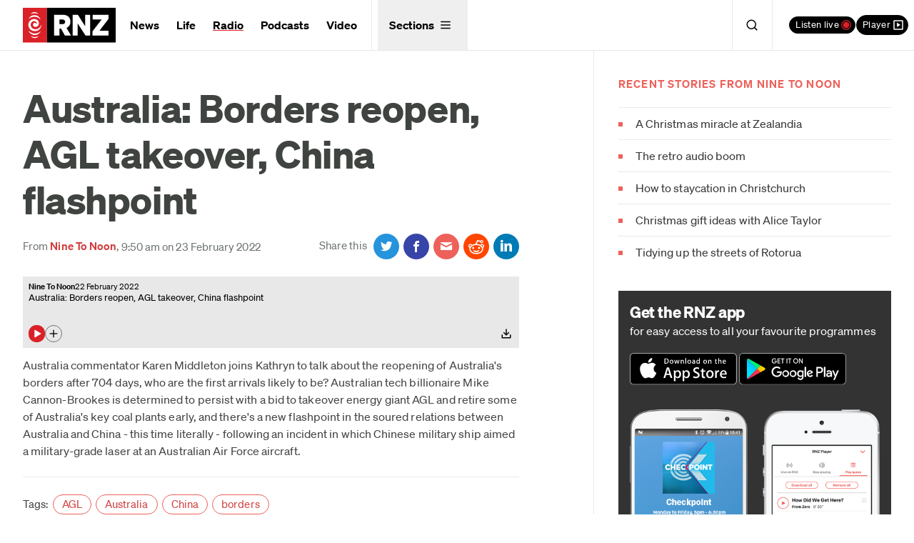

--- FILE ---
content_type: text/css
request_url: https://www.rnz.co.nz/x/application-46303b31a8873e66921d63f8af56e113460e5ecb98a58e86c2ed822ef249549e.css
body_size: 55589
content:
.spr-play-small{padding:15px 0 15px 26px;position:relative;background:none}.spr-play-small:before{position:absolute;content:'';width:24px;height:24px;left:0;top:14px;background:url(/x/icons-3d6dd042a387722af4644b1c8eeaa3a8631e04c05bbac6009625bdbfbb0b6e2b.png) no-repeat 0 -199px}.spr-playnow{padding:15px 0 15px 50px;position:relative;background:none}.spr-playnow:before{position:absolute;content:'';width:44px;height:44px;left:0;top:3px;background:url(/x/icons-3d6dd042a387722af4644b1c8eeaa3a8631e04c05bbac6009625bdbfbb0b6e2b.png) no-repeat 0 -98px}.spr-share{padding:15px 0 15px 26px;position:relative;background:none}.spr-share:before{position:absolute;content:'';width:20px;height:20px;left:0;top:14px;background:url(/x/icons-3d6dd042a387722af4644b1c8eeaa3a8631e04c05bbac6009625bdbfbb0b6e2b.png) no-repeat 0 -398px}.spr-download{padding:15px 0 15px 26px;position:relative;background:none}.spr-download:before{position:absolute;content:'';width:20px;height:20px;left:0;top:14px;background:url(/x/icons-3d6dd042a387722af4644b1c8eeaa3a8631e04c05bbac6009625bdbfbb0b6e2b.png) no-repeat 0 -359px}.story-attribution-small:after,.story-attribution:after,.c-advert-app:after,.c-categories-list:after,.c-listen__stations:after,.c-tile-list:after,.c-stations:after,.c-quick-six__list:after,.programmes-list__popular:after,.c-story-header__meta:after,.c-next-prev .menu:after,.c-sub-nav--inline:after,.o-episode-summary__highlights.item-count--2:after,.o-episode-summary__highlights.item-count--3:after,.o-episode-summary:after,.o-pagination:after,.c-top-stories__list:after,.o-live-station--nat:after,.o-live-station--con:after,.o-live-station--int:after,.o-live-station--pod:after,.o-feature-set__list:after,.o-tile--split-view:after,.c-aside .o-tile:after,.c-presenters-index .o-tile:after,.nav-menu:after,#admin-bar:after,.article__body:after,.content__primary:after{content:'';display:table;clear:both}.story-attribution-small:after,.story-attribution:after,.c-advert-app:after,.c-categories-list:after,.c-listen__stations:after,.c-tile-list:after,.c-stations:after,.c-quick-six__list:after,.programmes-list__popular:after,.c-story-header__meta:after,.c-next-prev .menu:after,.c-sub-nav--inline:after,.o-episode-summary__highlights.item-count--2:after,.o-episode-summary__highlights.item-count--3:after,.o-episode-summary:after,.o-pagination:after,.c-top-stories__list:after,.o-live-station--nat:after,.o-live-station--con:after,.o-live-station--int:after,.o-live-station--pod:after,.o-feature-set__list:after,.o-tile--split-view:after,.c-aside .o-tile:after,.c-presenters-index .o-tile:after,.nav-menu:after,#admin-bar:after,.article__body:after,.content__primary:after{content:"";display:table;clear:both}.clear{clear:both;display:block;overflow:hidden;visibility:hidden;width:0;height:0}.clearfix:before,.clearfix:after,.cfx:before,.cfx:after,.gc:before,.gc:after,.row:before,.row:after{content:" ";display:table}.clearfix:after,.cfx:after,.gc:after,.row:after{clear:both}.clearfix,.cfx,.gc,.row{*zoom:1}/*! normalize.css v3.0.3 | MIT License | github.com/necolas/normalize.css */html{font-family:sans-serif;-ms-text-size-adjust:100%;-webkit-text-size-adjust:100%}body{margin:0}article,aside,details,figcaption,figure,footer,header,hgroup,main,menu,nav,section,summary{display:block}audio,canvas,progress,video{display:inline-block;vertical-align:baseline}audio:not([controls]){display:none;height:0}[hidden],template{display:none}a{background-color:transparent}a:active,a:hover{outline:0}abbr[title]{border-bottom:1px dotted}b,strong{font-weight:bold}dfn{font-style:italic}h1{font-size:2em;margin:0.67em 0}mark{background:#ff0;color:#000}small{font-size:80%}sub,sup{font-size:75%;line-height:0;position:relative;vertical-align:baseline}sup{top:-0.5em}sub{bottom:-0.25em}img{border:0}svg:not(:root){overflow:hidden}figure{margin:1em 40px}hr{box-sizing:content-box;height:0}pre{overflow:auto}code,kbd,pre,samp{font-family:monospace, monospace;font-size:1em}button,input,optgroup,select,textarea{color:inherit;font:inherit;margin:0}button{overflow:visible}button,select{text-transform:none}button,html input[type="button"],input[type="reset"],input[type="submit"]{-webkit-appearance:button;cursor:pointer}button[disabled],html input[disabled]{cursor:default}button::-moz-focus-inner,input::-moz-focus-inner{border:0;padding:0}input{line-height:normal}input[type="checkbox"],input[type="radio"]{box-sizing:border-box;padding:0}input[type="number"]::-webkit-inner-spin-button,input[type="number"]::-webkit-outer-spin-button{height:auto}input[type="search"]{-webkit-appearance:textfield;box-sizing:content-box}input[type="search"]::-webkit-search-cancel-button,input[type="search"]::-webkit-search-decoration{-webkit-appearance:none}fieldset{border:1px solid #c0c0c0;margin:0 2px;padding:0.35em 0.625em 0.75em}legend{border:0;padding:0}textarea{overflow:auto}optgroup{font-weight:bold}table{border-collapse:collapse;border-spacing:0}td,th{padding:0}html{-webkit-box-sizing:border-box;-moz-box-sizing:border-box;box-sizing:border-box}*,*:before,*:after{-webkit-box-sizing:inherit;-moz-box-sizing:inherit;box-sizing:inherit}html,body,div,span,applet,object,iframe,h1,h2,h3,h4,h5,h6,p,blockquote,pre,a,abbr,acronym,address,big,cite,code,del,dfn,em,img,ins,kbd,q,s,samp,small,strike,strong,sub,sup,tt,var,b,u,i,center,dl,dt,dd,ol,ul,li,fieldset,form,label,legend,table,caption,tbody,tfoot,thead,tr,th,td,article,aside,canvas,details,embed,figure,figcaption,footer,header,main,hgroup,menu,nav,output,ruby,section,summary,time,mark,audio,video{margin:0;padding:0;border:0;font-size:100%;vertical-align:baseline}body{line-height:1}ol,ul{list-style:none}blockquote,q{quotes:none}blockquote:before,blockquote:after,q:before,q:after{content:'';content:none}table{border-collapse:collapse;border-spacing:0}caption,th,td{font-weight:normal;text-align:left}h1,h2,h3,h4,h5,h6{clear:both}html{font-size:100%;-webkit-text-size-adjust:100%;-ms-text-size-adjust:100%}a:focus{outline:thin dotted}a:focus:active{outline:none}article,aside,details,figcaption,figure,footer,header,main,hgroup,nav,section{display:block}audio,canvas,video{display:inline-block}audio:not([controls]){display:none}del{color:#333}ins{background:#fff9c0;text-decoration:none}hr{background-color:#ccc;border:0;height:1px;margin:24px;margin-bottom:1.714285714rem}sub,sup{font-size:75%;line-height:0;position:relative;vertical-align:baseline}sup{top:-0.5em}sub{bottom:-0.25em}small{font-size:smaller}img{border:0;-ms-interpolation-mode:bicubic}html,body{height:100%}body{overflow-x:hidden;background-color:#fff}.wrapper{max-width:82rem;margin-left:auto;margin-right:auto;position:relative;padding-left:1rem;padding-right:1rem}.wrapper:after{content:" ";display:block;clear:both}@media only screen and (min-width: 768px){.wrapper{padding-left:2rem;padding-right:2rem}}.site-header,.content,.site-footer{clear:both}.content__primary{padding-top:1.5em;padding-bottom:1.5em}.home .content__primary,.home--news .content__primary,.home--int .content__primary,.radio .content__primary,.station-home .content__primary,.content__primary.no-top-padding{padding-top:0}.content__primary.no-bottom-padding{padding-bottom:0}.content__secondary{padding-bottom:1.5em}.content__secondary.no-bottom-padding{padding-bottom:0}.single-story--standard .content__secondary,.page .content__secondary,.category--news .content__secondary,.prog-episode .content__secondary,.collection-part--sidebar .content__secondary{padding-top:1.5em}.single-story--longform .content__secondary{margin-right:-1rem;margin-left:-1rem;padding-right:1rem;padding-left:1rem;border-top:2px solid #ebeae6;padding-top:1.5em;background-color:#f6f6f4}@media only screen and (min-width: 768px){.single-story--longform .content__secondary{margin-right:-2rem;margin-left:-2rem;padding-right:2rem;padding-left:2rem}}@media (min-width: 1312px){.single-story--longform .content__secondary{margin-right:calc(((100vw - (82rem - (2rem) * 2)) / 2) * -1);margin-left:calc(((100vw - (82rem - (2rem) * 2)) / 2) * -1);padding-right:calc((100vw - (82rem - (2rem) * 2)) / 2);padding-left:calc((100vw - (82rem - (2rem) * 2)) / 2)}}@media (min-width: 1600px){.single-story--longform .content__secondary{margin-right:calc(((100vw - (82rem - (2rem) * 2)) / 2) * -1);margin-left:calc(((100vw - (82rem - (2rem) * 2)) / 2) * -1);padding-right:calc((100vw - (82rem - (2rem) * 2)) / 2);padding-left:calc((100vw - (82rem - (2rem) * 2)) / 2)}}.article__body,.article__summary{padding-bottom:1.5em}.article__footer{padding-top:1.5em;border-top:1px solid #ebeae6;clear:both}.article .Theme-FooterLogo--container{display:none !important}.article .Theme-Navigation-ItemList{display:block}.article .indepth-body a{text-shadow:none}.article .indepth-body hr{padding-top:0 !important;padding-bottom:0 !important}body.shorthand-embed-body .content__primary{padding-top:0 !important;padding-bottom:0 !important}body.shorthand-embed-body .indepth-body,body.shorthand-embed-body .programme-body,.home-promo-panel,.video-promo-panel,.podcast-selection-promo-panel{margin-left:-1rem !important;margin-right:-1rem !important}@media only screen and (min-width: 768px){body.shorthand-embed-body .indepth-body,body.shorthand-embed-body .programme-body,.home-promo-panel,.video-promo-panel,.podcast-selection-promo-panel{margin-left:-2rem !important;margin-right:-2rem !important}}@media (min-width: 1312px){body.shorthand-embed-body .indepth-body,body.shorthand-embed-body .programme-body,.home-promo-panel,.video-promo-panel,.podcast-selection-promo-panel{margin-left:calc(((100vw - (82rem - (2rem) * 2)) / 2) * -1) !important;margin-right:calc(((100vw - (82rem - (2rem) * 2)) / 2) * -1) !important}}.entry-body{margin-bottom:1.5em}.content-area{max-width:960px;margin-right:auto;margin-left:auto}@media only screen and (min-width: 768px){.prog-episode .content__primary{width:66.0377358491%;float:left;margin-right:1.8867924528%}.prog-episode .content__secondary{width:32.0754716981%;float:right;margin-right:0}}@media (min-width: 1000px){.wrapper{max-width:82rem;margin-left:auto;margin-right:auto}.wrapper:after{content:" ";display:block;clear:both}.content:after{content:'';display:table;clear:both}.content__primary{padding-top:2.25em;padding-bottom:2.25em}.content__secondary{padding-bottom:2.25em}.single-story--standard .content__primary,.page .content__primary,.category--news .content__primary,.prog-episode .content__primary,.collection-part--sidebar .content__primary{width:57.1428571429%;float:left;margin-right:2.8571428571%}.single-story--standard .content__secondary,.page .content__secondary,.category--news .content__secondary,.prog-episode .content__secondary,.collection-part--sidebar .content__secondary{padding-top:2.25em;width:31.4285714286%;float:right;margin-right:0}.single-story--standard .content{position:relative}.single-story--standard .content:before{content:"";width:1px;height:100%;background-color:#ebeae6;position:absolute;top:0;left:65.7142857143%}.single-story--longform .content .article__body,.single-story--longform .content .article__footer,.single-story--longform .content__secondary .c-aside{width:65.7142857143%;float:none;margin-right:auto;margin-left:auto}.page-content{width:82.8571428571%;margin-right:auto;margin-left:auto}.single-presenter .entry-body{width:57.1428571429%;float:left;margin-right:2.8571428571%}.news-feed{width:48.5714285714%;float:left;margin-right:2.8571428571%}}@media (min-width: 1312px){.wrapper{max-width:82rem;margin-left:auto;margin-right:auto}.wrapper:after{content:" ";display:block;clear:both}.single-story--standard .content:before,.page .content:before,.category--news .content:before,.prog-episode .content:before,.collection-part--sidebar .content:before{left:74.2857142857%}.single-story--standard .content__primary,.page .content__primary,.category--news .content__primary,.prog-episode .content__primary,.collection-part--sidebar .content__primary{width:65.7142857143%;float:left;margin-right:2.8571428571%}.single-story--standard .content__secondary,.page .content__secondary,.category--news .content__secondary,.prog-episode .content__secondary,.collection-part--sidebar .content__secondary{width:22.8571428571%;float:right;margin-right:0}.page-content{width:65.7142857143%}}@media (min-width: 1600px){.wrapper{max-width:82rem;margin-left:auto;margin-right:auto}.wrapper:after{content:" ";display:block;clear:both}}.content__secondary:empty{display:none}@font-face{font-family:"Sohne";font-style:normal;font-weight:400;font-display:block;src:url(/x/soehne-web-buch-941abe76205f84d3500fab531a87f71841ed78c7cfc18033340c7303da546347.eot);src:url(/x/soehne-web-buch-941abe76205f84d3500fab531a87f71841ed78c7cfc18033340c7303da546347.eot?#iefix) format("embedded-opentype"),url(/x/soehne-web-buch-ad12d6f6e61bd3838835328275dab9bc8cae34fd7e6cd1c8497ba4bf32737565.woff2) format("woff2"),url(/x/soehne-web-buch-30af52d44643fa7b2bd48f4218b31b16d1b1ac662a9f971f3a9f831808a2a310.woff) format("woff")}@font-face{font-family:"Sohne";font-style:italic;font-weight:400;font-display:block;src:url(/x/soehne-web-buch-kursiv-405221a613c38bb2d945bbb15cbacef984354d9726a211762863cd1da07d87d1.eot);src:url(/x/soehne-web-buch-kursiv-405221a613c38bb2d945bbb15cbacef984354d9726a211762863cd1da07d87d1.eot?#iefix) format("embedded-opentype"),url(/x/soehne-web-buch-kursiv-08fe857e108befac878fc07797f37a8350198c9617b5f5f6017448c3e3f02a05.woff2) format("woff2"),url(/x/soehne-web-buch-kursiv-fe3d1dd19839beb799e15540f7d1f0bed85b9939bdb7c8588ae20f9d3c9e48da.woff) format("woff")}@font-face{font-family:"Sohne";font-style:normal;font-weight:600;font-display:block;src:url(/x/soehne-web-halbfett-d70b051606e63896d5402ae9cebefa48ea0c9ce4a23d96a397897cdbee35dd05.eot);src:url(/x/soehne-web-halbfett-d70b051606e63896d5402ae9cebefa48ea0c9ce4a23d96a397897cdbee35dd05.eot?#iefix) format("embedded-opentype"),url(/x/soehne-web-halbfett-3160a2fd1ba2c8d331bb08136897e0b73a7a2ca300fcad3db0de69ceb48a630a.woff2) format("woff2"),url(/x/soehne-web-halbfett-75cd5a1a660719b294929686c70a32935cda12f81626b73cf272e01fba2010c3.woff) format("woff")}@font-face{font-family:"Sohne";font-style:italic;font-weight:600;font-display:block;src:url(/x/soehne-web-halbfett-kursiv-966c5556bffc8920747a713c918b8a20647d838778cc5eb9eb6e53ee2d048a3b.eot);src:url(/x/soehne-web-halbfett-kursiv-966c5556bffc8920747a713c918b8a20647d838778cc5eb9eb6e53ee2d048a3b.eot?#iefix) format("embedded-opentype"),url(/x/soehne-web-halbfett-kursiv-416cd7d7393a2f2a109f96dd1c318bc2a4e52bb15b5c80301592f272c92ed4d0.woff2) format("woff2"),url(/x/soehne-web-halbfett-kursiv-07fd09a1836fdac1fe44dff0535be6d214fc4c17c5493b093849e022dd00b96e.woff) format("woff")}@font-face{font-family:"Sohne";font-style:normal;font-weight:800;font-display:block;src:url(/x/soehne-web-dreiviertelfett-3be7fdd9c8fcf9f768ce737c14bc595f11c05f1f9b99cda194fa66d6b1480bea.eot);src:url(/x/soehne-web-dreiviertelfett-3be7fdd9c8fcf9f768ce737c14bc595f11c05f1f9b99cda194fa66d6b1480bea.eot?#iefix) format("embedded-opentype"),url(/x/soehne-web-dreiviertelfett-e5f16ab08f8989dfd8ba5d495b94f64b0908aa25d8d5aeeb3fd81583877cf768.woff2) format("woff2"),url(/x/soehne-web-dreiviertelfett-c7bf48ae0c70301f7bf88ebdd3d10d4bf74b398abb721d391ae69fe98080b665.woff) format("woff")}@font-face{font-family:"Tiempos Text";font-style:normal;font-weight:400;font-display:block;src:url(/x/tiempos-text-web-regular-078fffdfd5d4616a843e161ef1164a7531a19adfb0e18848bb6e75a98e43b53d.eot);src:url(/x/tiempos-text-web-regular-078fffdfd5d4616a843e161ef1164a7531a19adfb0e18848bb6e75a98e43b53d.eot?#iefix) format("embedded-opentype"),url(/x/tiempos-text-web-regular-93dd541f3482b7adb55d5601b745f669d4fa9e1a41954695ab4cf4e8acdd6035.woff2) format("woff2"),url(/x/tiempos-text-web-regular-b731f4d86f60018bf5b69a1d31087272d710db623aa3e50c205278bbba53d5cc.woff) format("woff")}@font-face{font-family:"Tiempos Text";font-style:italic;font-weight:400;font-display:block;src:url(/x/tiempos-text-web-regular-italic-cbd6029e6ab74d8012b0d27220ce5ea4125fe82b10513a1f10d773c7ca033b7a.eot);src:url(/x/tiempos-text-web-regular-italic-cbd6029e6ab74d8012b0d27220ce5ea4125fe82b10513a1f10d773c7ca033b7a.eot?#iefix) format("embedded-opentype"),url(/x/tiempos-text-web-regular-italic-e502c8cda223e2c3421ee22133bfed6ee5cb2aec708484bf02ee4b4dc6260110.woff2) format("woff2"),url(/x/tiempos-text-web-regular-italic-3f90ebb6164cee2e8cfc4b6d6f630b5de96f66a4d617f9196bb3868bbb318169.woff) format("woff")}@font-face{font-family:"Tiempos Text";font-style:normal;font-weight:500;font-display:block;src:url(/x/tiempos-text-medium-e3974e6781ae14ca417944ccf489e962ba973fb81b508e079619189a110b9c34.woff2) format("woff2")}@font-face{font-family:"Tiempos Text";font-style:italic;font-weight:500;font-display:block;src:url(/x/tiempos-text-medium-italic-69b4e1c806e21ba6363c061006e47d67cd928dc955d4211d170cc38492889ee0.woff2) format("woff2")}@font-face{font-family:"Tiempos Text";font-style:normal;font-weight:600;font-display:block;src:url(/x/tiempos-headline-web-semibold-d9aa302412ff3a99262bd6b1d523c6dcd6ea2a181b71cf9c87b831e4330f0166.eot);src:url(/x/tiempos-headline-web-semibold-d9aa302412ff3a99262bd6b1d523c6dcd6ea2a181b71cf9c87b831e4330f0166.eot?#iefix) format("embedded-opentype"),url(/x/tiempos-headline-web-semibold-9b4d7876c58ab8b3e6bab08ad29cd5c2eae0323bcd6c486fc0c33619ccd3fa85.woff2) format("woff2"),url(/x/tiempos-headline-web-semibold-6b3db8a930167de94369863f59540574d2daf20bc9089377aa9eba41b0989f42.woff) format("woff")}@font-face{font-family:"Tiempos Text";font-style:italic;font-weight:600;font-display:block;src:url(/x/tiempos-headline-web-semibold-italic-d7a99c5ddf309256f7c3415846c7234e08a34ea3e7eb9a2c6df2b5cd0529f62f.eot);src:url(/x/tiempos-headline-web-semibold-italic-d7a99c5ddf309256f7c3415846c7234e08a34ea3e7eb9a2c6df2b5cd0529f62f.eot?#iefix) format("embedded-opentype"),url(/x/tiempos-headline-web-semibold-italic-035f40c166c74d23a51d4e56f5dbde5188701267e09e9ea82ae97a2985672f7e.woff2) format("woff2"),url(/x/tiempos-headline-web-semibold-italic-ea83eb73344a5e5706d142fbf23b34096c7719be2ad7fa408e77e430297808b3.woff) format("woff")}@font-face{font-family:"Tiempos Headline";font-style:normal;font-weight:500;font-display:block;src:url(/x/tiempos-headline-medium-07a802c73f133922ab4815ba915033495e57e28030acc32cdc1bfc0db5aa2645.woff2) format("woff2")}@font-face{font-family:"Tiempos Headline";font-style:normal;font-weight:800;font-display:block;src:url(/x/tiempos-headline-web-semibold-d9aa302412ff3a99262bd6b1d523c6dcd6ea2a181b71cf9c87b831e4330f0166.eot);src:url(/x/tiempos-headline-web-semibold-d9aa302412ff3a99262bd6b1d523c6dcd6ea2a181b71cf9c87b831e4330f0166.eot?#iefix) format("embedded-opentype"),url(/x/tiempos-headline-web-semibold-9b4d7876c58ab8b3e6bab08ad29cd5c2eae0323bcd6c486fc0c33619ccd3fa85.woff2) format("woff2"),url(/x/tiempos-headline-web-semibold-6b3db8a930167de94369863f59540574d2daf20bc9089377aa9eba41b0989f42.woff) format("woff")}@font-face{font-family:"Tiempos Headline";font-style:italic;font-weight:800;font-display:block;src:url(/x/tiempos-headline-web-semibold-italic-d7a99c5ddf309256f7c3415846c7234e08a34ea3e7eb9a2c6df2b5cd0529f62f.eot);src:url(/x/tiempos-headline-web-semibold-italic-d7a99c5ddf309256f7c3415846c7234e08a34ea3e7eb9a2c6df2b5cd0529f62f.eot?#iefix) format("embedded-opentype"),url(/x/tiempos-headline-web-semibold-italic-035f40c166c74d23a51d4e56f5dbde5188701267e09e9ea82ae97a2985672f7e.woff2) format("woff2"),url(/x/tiempos-headline-web-semibold-italic-ea83eb73344a5e5706d142fbf23b34096c7719be2ad7fa408e77e430297808b3.woff) format("woff")}@font-face{font-family:"Tiempos Fine";font-style:normal;font-weight:400;font-display:block;src:url(/x/tiempos-fine-regular-c840c3ed467e973bcf7271da64b1dcaba2296b462d9646ac9573b7083107e1b3.woff2) format("woff2")}@font-face{font-family:"Tiempos Fine";font-style:normal;font-weight:500;font-display:block;src:url(/x/tiempos-fine-medium-1fad449fea77829c3e8c50ac185680de5cafdc0345af3e40813e02f82b890ff8.woff2) format("woff2")}@font-face{font-display:swap;font-family:"Noto Sans SC";font-style:normal;font-weight:100;src:url(/x/noto-sans-sc-v26-chinese-simplified-100-26f4cc906800360a1ffaab209297c7cdd27a6f52147e7326954b81141ce4aec8.woff2) format("woff2")}@font-face{font-display:swap;font-family:"Noto Sans SC";font-style:normal;font-weight:300;src:url(/x/noto-sans-sc-v26-chinese-simplified-300-fd3df0b39c43388f0825e003a0188749f8f6d01753cca8c9529565843ec21c08.woff2) format("woff2")}@font-face{font-display:swap;font-family:"Noto Sans SC";font-style:normal;font-weight:400;src:url(/x/noto-sans-sc-v26-chinese-simplified-regular-501785fd185f2e04c860b80e3e0a3f066d83b69b7402aa702759b111c6b7599a.woff2) format("woff2")}@font-face{font-display:swap;font-family:"Noto Sans SC";font-style:normal;font-weight:500;src:url(/x/noto-sans-sc-v26-chinese-simplified-500-c63f8b212b41dec9afa1677564a8849df8131d955b9eaf2d01dcc67387b7f75f.woff2) format("woff2")}@font-face{font-display:swap;font-family:"Noto Sans SC";font-style:normal;font-weight:700;src:url(/x/noto-sans-sc-v26-chinese-simplified-700-79569343ad5801fd5212812369c0970971358db5f08e5d65c0c748bb8566e141.woff2) format("woff2")}@font-face{font-display:swap;font-family:"Noto Sans SC";font-style:normal;font-weight:900;src:url(/x/noto-sans-sc-v26-chinese-simplified-900-b72bf4255d3d76f3992b2e09791cd1ecdc968a771a4e112f70435e7db0064db5.woff2) format("woff2")}@font-face{font-display:swap;font-family:"Noto Serif SC";font-style:normal;font-weight:200;src:url(/x/noto-serif-sc-v22-chinese-simplified-200-a92441b773cb0a8d04651f5810f17e3d815a90fcb4a1a46351d881ebdc61c5b2.woff2) format("woff2")}@font-face{font-display:swap;font-family:"Noto Serif SC";font-style:normal;font-weight:300;src:url(/x/noto-serif-sc-v22-chinese-simplified-300-a5e3b01a9cfda277599d405da6ac97bb411f2760aced9c0e8cefd937ebb97808.woff2) format("woff2")}@font-face{font-display:swap;font-family:"Noto Serif SC";font-style:normal;font-weight:400;src:url(/x/noto-serif-sc-v22-chinese-simplified-regular-4dfb5eccdcb2257544e39d11d18ea9519b1938bae4e878480550f5c4f92566c6.woff2) format("woff2")}@font-face{font-display:swap;font-family:"Noto Serif SC";font-style:normal;font-weight:500;src:url(/x/noto-serif-sc-v22-chinese-simplified-500-9760b74570939566ed78ff9e8a517ca1a6273b9736cede6acede87e40efda0ae.woff2) format("woff2")}@font-face{font-display:swap;font-family:"Noto Serif SC";font-style:normal;font-weight:600;src:url(/x/noto-serif-sc-v22-chinese-simplified-600-b80ede9c922d2c7ee0d642caf968621724e0ac3cbde08ef0ae7839b2e561c199.woff2) format("woff2")}@font-face{font-display:swap;font-family:"Noto Serif SC";font-style:normal;font-weight:700;src:url(/x/noto-serif-sc-v22-chinese-simplified-700-f711c58ee31ecdf9edce3d83eadfb7f6f5b229bbacd3917611d3dc5068f55906.woff2) format("woff2")}@font-face{font-display:swap;font-family:"Noto Serif SC";font-style:normal;font-weight:900;src:url(/x/noto-serif-sc-v22-chinese-simplified-900-e57d31fddec796fcbb07bceadba3522658b2bea0fe2a6e7003c8c47482e06281.woff2) format("woff2")}#admin-bar{font-size:15px;height:36px;background-color:#404441;color:#fff}#admin-bar>*{display:block;float:left;height:36px;line-height:36px;border-right:1px solid #595e5a}#admin-bar a{display:block;padding:0 0.75em;color:#fff}#admin-bar a:hover{background-color:rgba(255,255,255,0.2)}.development #admin-bar{background-color:LawnGreen}.staging #admin-bar{background-color:Fuchsia}.development #admin-bar,.staging #admin-bar{color:#000}.development #admin-bar a,.staging #admin-bar a{color:#000}@font-face{font-family:"icomoon";src:url(/x/icomoon-b65acb64a6a2179373f26434c96cc69ba5cae8d86d4ed07d14723d6ac25ac479.eot);src:url(/x/icomoon-b65acb64a6a2179373f26434c96cc69ba5cae8d86d4ed07d14723d6ac25ac479.eot?#iefix) format("embedded-opentype"),url(/x/icomoon-131150d1ad53643352e6e473b1677614ad5b7b252cb67fc70dee4a20055b4580.woff) format("woff"),url(/x/icomoon-da93341bf78c50451fc70317c53a7e2e4095c0ce2d27ded6eed8f7c4fe357190.ttf) format("truetype"),url(/x/icomoon-a935fa3343f9391e0c9b62db0a5dd0c88f0057f93a67b283d0398074815d4e09.svg#icomoon) format("svg");font-weight:normal;font-style:normal}.icon-facebook,.icon-linkedin,.icon-rss,.icon-email,.icon-youtube,.icon-instagram,.icon-twitter,.icon{font-style:normal;position:relative;-webkit-transition:color 0.15s ease -0.15s;-moz-transition:color 0.15s ease -0.15s;-o-transition:color 0.15s ease -0.15s;transition:color 0.15s ease -0.15s}.icon-facebook:before,.icon-linkedin:before,.icon-rss:before,.icon-email:before,.icon-youtube:before,.icon-instagram:before,.icon-twitter:before,.icon:before{font-family:"icomoon" !important;speak:none;font-size:20px;font-style:normal;font-weight:normal;font-variant:normal;text-transform:none;line-height:1;display:inline-block;-webkit-font-smoothing:antialiased;-moz-osx-font-smoothing:grayscale}.icon--has-text{white-space:nowrap}.icon--has-text:before{vertical-align:middle;margin-top:-0.1em}.icon--has-text span{margin-left:0.2em;vertical-align:middle}.icon--has-badge:before{vertical-align:middle;margin-top:-0.1em}.icon--has-badge span{margin-left:0.35em;vertical-align:middle}.icon--big:before{font-size:22px}.c-navigation-tools .icon .icon__badge,.icon--red .icon__badge{color:#fff;background-color:#ed615a;-webkit-transition:background-color 0.15s ease;-moz-transition:background-color 0.15s ease;-o-transition:background-color 0.15s ease;transition:background-color 0.15s ease}.c-navigation-tools .icon:before,.icon--red:before{color:#ed615a}.icon__badge{position:absolute;font-size:12px;min-width:1.5em;padding:0 0.2em;height:1.5em;line-height:1.4em;text-align:center;top:-6px;left:0.65em;text-indent:0;background-color:#ed615a;border:1px solid #fff;-webkit-border-radius:50%;-moz-border-radius:50%;-ms-border-radius:50%;border-radius:50%}.icon--search:before{content:""}.icon--listen-live:before{content:"\ea27"}.icon--stacked-dots:before{content:"\e912"}.icon--playlist:before{content:""}.icon--close:before{content:""}.icon--play:before,.icon-play:before{content:"\e90e"}.icon--pause:before,.icon-pause:before{content:"\e90d"}.icon--jump-to-start:before,.icon-jump-to-start:before{content:"\e90b"}.icon--next:before,.icon-next:before{content:"\e90c"}.icon-twitter:before,.icon--twitter:before{content:"\e93f"}.icon-youtube:before,.icon--youtube:before{content:"\e940"}.icon-facebook:before,.icon--facebook:before{content:"\e93d"}.icon-email:before,.icon--email:before{content:"\e934"}.icon-linkedin:before,.icon--linkedin:before{content:"\e93e"}.icon-instagram:before,.icon--instagram:before{content:"\e946"}.icon-rss:before,.icon--rss:before{content:"\e91e"}.icon-warning:before{content:"\e902"}.icon-chevron-down:before{content:"\e904"}.icon-chevron-up:before{content:"\e909"}html{-webkit-font-smoothing:antialiased;-moz-osx-font-smoothing:grayscale}body{font-family:"Sohne", “Noto Sans SC”, ui-sans-serif, system-ui, -apple-system, BlinkMacSystemFont, "Segoe UI", Roboto, "Helvetica Neue", Arial, "Noto Sans", sans-serif, "Apple Color Emoji", "Segoe UI Emoji", "Segoe UI Symbol", "Noto Color Emoji";letter-spacing:0.005em;font-style:normal;font-weight:400;font-size:16px;color:#404441}h1{line-height:1.2}h4,h5{line-height:1.5}h1,h2{font-weight:800;letter-spacing:-0.008em}h3,h4,h5,th{font-weight:600;color:#1e2722}h2{font-size:24px;line-height:1.25}h3{font-size:20px;line-height:1.3;margin-top:0.8em;margin-bottom:0.8em}h2+h3{margin-top:0}.article__body h3,.episode-body h3,.page__body h3{margin-top:2.4em}.article__body h3:first-child,.episode-body h3:first-child,.page__body h3:first-child{margin-top:0}h4{font-size:18px;line-height:1.3333;margin-top:0.8889em;margin-bottom:0.8889em}h3+h4{margin-top:0}.article__body h4,.episode-body h4,.page__body h4{margin-top:1.7778em}.article__body p,.episode-body p,.page__body p,.article__body ul,.episode-body ul,.page__body ul,.article__body ol,.episode-body ol,.page__body ol{font-family:"Tiempos Text", “Noto Serif SC”, Georgia, ui-serif, Georgia, Cambria, "Times New Roman", Times, serif;font-style:normal;font-weight:400}.article__body p,.episode-body p,.page__body p,.article__body ul>li,.episode-body ul>li,.page__body ul>li,.article__body ol>li,.episode-body ol>li,.page__body ol>li{font-size:17px}p,.block-item{margin-top:0.75em}h1,h2,h3,h4,h5,p,.block-item{margin-bottom:0.75em}h1:first-child,h2:first-child,h3:first-child,h4:first-child,h5:first-child,p:first-child,.block-item:first-child{margin-top:0}h1:last-child,h2:last-child,h3:last-child,h4:last-child,h5:last-child,p:last-child,.block-item:last-child{margin-bottom:0}p{line-height:1.5}p.small{line-height:1.2}.article__body p+figure,.article__body p+iframe,.article__body p+.photo-cntr,.article__body p+.o-audio-popup,.article__body p+.o-play,.article__body p+.embedded-media,.article__body p+.gallery,.episode-body p+figure,.episode-body p+iframe,.episode-body p+.photo-cntr,.episode-body p+.o-audio-popup,.episode-body p+.o-play,.episode-body p+.embedded-media,.episode-body p+.gallery,.page__body p+figure,.page__body p+iframe,.page__body p+.photo-cntr,.page__body p+.o-audio-popup,.page__body p+.o-play,.page__body p+.embedded-media,.page__body p+.gallery{margin-top:0.25em}@media only screen and (max-width: 767px){.article__body p+figure,.article__body p+iframe,.article__body p+.photo-cntr,.article__body p+.o-audio-popup,.article__body p+.o-play,.article__body p+.embedded-media,.article__body p+.gallery,.episode-body p+figure,.episode-body p+iframe,.episode-body p+.photo-cntr,.episode-body p+.o-audio-popup,.episode-body p+.o-play,.episode-body p+.embedded-media,.episode-body p+.gallery,.page__body p+figure,.page__body p+iframe,.page__body p+.photo-cntr,.page__body p+.o-audio-popup,.page__body p+.o-play,.page__body p+.embedded-media,.page__body p+.gallery{margin-top:1.375em}}.photo-captioned p,.photo-gallery p{font-size:14px;margin-top:0;margin-bottom:0}.article__body .photo-captioned p,.episode-body .photo-captioned p,.page__body .photo-captioned p,.article__body .photo-gallery p,.episode-body .photo-gallery p,.page__body .photo-gallery p{font-size:14px;font-family:"Sohne", “Noto Sans SC”, ui-sans-serif, system-ui, -apple-system, BlinkMacSystemFont, "Segoe UI", Roboto, "Helvetica Neue", Arial, "Noto Sans", sans-serif, "Apple Color Emoji", "Segoe UI Emoji", "Segoe UI Symbol", "Noto Color Emoji";letter-spacing:0.005em;font-style:normal;font-weight:400;line-height:1.25}.photo-captioned p{display:inline-block;vertical-align:baseline}.photo-captioned p .credit{color:#b3b3ac}.article__body blockquote p,.episode-body blockquote p,.page__body blockquote p{font-size:20px;font-weight:600}blockquote p.cite,blockquote p cite{font-size:14px;color:#b3b3ac}b,strong{font-weight:600}.article__body b,.episode-body b,.page__body b,.article__body strong,.episode-body strong,.page__body strong{font-weight:600}p b,p strong{letter-spacing:0.01em}i,em{font-style:italic}small{font-size:75%}blockquote{margin:2em 0;padding-left:1.8867924528%}.article__body ul,.episode-body ul,.page__body ul,.article__body ol,.episode-body ol,.page__body ol{line-height:1.5;margin-top:1em;margin-bottom:1em}.article__body ul.o-play,.episode-body ul.o-play,.page__body ul.o-play,.article__body ol.o-play,.episode-body ol.o-play,.page__body ol.o-play{font-family:"Sohne", “Noto Sans SC”, ui-sans-serif, system-ui, -apple-system, BlinkMacSystemFont, "Segoe UI", Roboto, "Helvetica Neue", Arial, "Noto Sans", sans-serif, "Apple Color Emoji", "Segoe UI Emoji", "Segoe UI Symbol", "Noto Color Emoji";letter-spacing:0.005em;font-style:normal;font-weight:400}.article__body>ul>li,.episode-body>ul>li,.page__body>ul>li{padding-left:1.5em;position:relative}.article__body>ul>li:before,.episode-body>ul>li:before,.page__body>ul>li:before{content:"";display:block;width:6px;height:6px;position:absolute;top:0.75em;left:0;background-color:#ed615a;margin-top:-3px}.article__body ul ul li,.episode-body ul ul li,.page__body ul ul li{padding-left:1.125em;position:relative}.article__body ul ul li:before,.episode-body ul ul li:before,.page__body ul ul li:before{content:"\003e";display:block;position:absolute;top:0;left:0;color:#cbcbc7}.lt-ie8 .article__body ul,.lt-ie8 .episode-body ul,.lt-ie8 .page__body ul{list-style-type:disc}.article__body .o-play ul,.episode-body .o-play ul,.page__body .o-play ul{font-family:"Sohne", “Noto Sans SC”, ui-sans-serif, system-ui, -apple-system, BlinkMacSystemFont, "Segoe UI", Roboto, "Helvetica Neue", Arial, "Noto Sans", sans-serif, "Apple Color Emoji", "Segoe UI Emoji", "Segoe UI Symbol", "Noto Color Emoji";letter-spacing:0.005em;font-style:normal;font-weight:400}.article__body li,.episode-body li,.page__body li{margin-top:0.5em;margin-bottom:0.5em}.article__body li:first-child,.article__body li p,.episode-body li:first-child,.episode-body li p,.page__body li:first-child,.page__body li p{margin-top:0}.article__body li:last-child,.article__body li p,.episode-body li:last-child,.episode-body li p,.page__body li:last-child,.page__body li p{margin-bottom:0}.article__body li ul,.article__body li ol,.episode-body li ul,.episode-body li ol,.page__body li ul,.page__body li ol{margin-top:0.5em}.article__body ol.alpha-lower li,.episode-body ol.alpha-lower li,.page__body ol.alpha-lower li{list-style-type:lower-alpha}@media (min-width: 1000px){h2{font-size:30px}}@media (min-width: 1270px){h2{font-size:36px}h3{font-size:24px;line-height:1.25}h4{font-size:20px}}.article__body p:empty,.episode-body p:empty,.page__body p:empty{display:none}.assistive-heading,.t-home-latestaudio .label,.c-aside__title,.c-aside>h3:first-child,.c-top-stories__secondary .assistive-text,.o-live-station__title,.site-footer__title,h5{font-size:15px;font-weight:600;line-height:1.4;text-transform:uppercase;letter-spacing:0.08em}.bullet-point{padding-left:1.5em;position:relative}.bullet-point:before{content:"";display:block;width:6px;height:6px;position:absolute;top:0.75em;margin-top:-3px;left:0}.bullet-point.nat:before{background-color:#b1a531}.bullet-point.con:before{background-color:#0f90b6}.bullet-point.int:before{background-color:#d09341}.bullet-point.rnz:before{background-color:#ed615a}.bullet-point.pod:before{background-color:#fff}ul .rich-text{margin-bottom:0.75em}ul .rich-text:last-child{margin-bottom:0}ul .rich-text li{padding-left:1.5em;position:relative;padding-left:1em;margin-bottom:0.5em}ul .rich-text li:before{content:"";display:block;width:6px;height:6px;position:absolute;top:50%;left:0;background-color:#ed615a;margin-top:-3px}ul .rich-text li:last-child{margin-bottom:0}.article__summary>ol{padding-left:1.5em;position:relative;list-style-type:decimal}.episode-intro>ul{padding-left:1.5em;position:relative;list-style-type:square}img{max-width:100%;height:auto}.photo-captioned img{width:100%}.single-presenter img.portrait{width:100%;margin-bottom:1em}@media only screen and (min-width: 768px){.single-presenter img.portrait{width:49.0566037736%;float:right;margin-right:0;margin-left:1.8867924528%}}@media (min-width: 1000px){.single-presenter img.portrait{width:31.4285714286%;float:right;margin-right:0;margin-bottom:1.5em;margin-left:0}}.embedded-media+.embedded-media{margin-top:1em}#map{height:300px}.count{display:block;font-size:15px;font-weight:600;letter-spacing:-0.008em;text-align:center;width:30px;height:30px;line-height:30px;position:absolute;top:-15px;right:-15px;background-color:#ed615a;color:#fff;-webkit-border-radius:15px;-moz-border-radius:15px;-ms-border-radius:15px;border-radius:15px}.answer{display:none}.liveblog-iframe{max-width:780px;width:100%}@media only screen and (-webkit-min-device-pixel-ratio: 1) and (max-width: 639px){.liveblog-iframe{width:90vw}}a,.link{text-decoration:none;color:#d24141;-webkit-transition:"color .15s ease 0s, background-color .15s ease 0s, border-color .15s ease 0s";-moz-transition:"color .15s ease 0s, background-color .15s ease 0s, border-color .15s ease 0s";-o-transition:"color .15s ease 0s, background-color .15s ease 0s, border-color .15s ease 0s";transition:"color .15s ease 0s, background-color .15s ease 0s, border-color .15s ease 0s"}.article__body p a,.episode-body p a,.page__body p a,.article__body p .link,.episode-body p .link,.page__body p .link{text-decoration:none;text-decoration:underline\9;background-image:linear-gradient(to bottom, rgba(64,68,65,0) 50%, rgba(64,68,65,0.8) 50%);background-repeat:repeat-x;background-size:2px 0.1em;background-position:0 1.125em;text-shadow:3px 0 #fff, 2px 0 #fff, 1px 0 #fff, -1px 0 #fff, -2px 0 #fff, -3px 0 #fff}.article__body p a:hover,.episode-body p a:hover,.page__body p a:hover,.article__body p .link:hover,.episode-body p .link:hover,.page__body p .link:hover{background-image:linear-gradient(to bottom, rgba(64,68,65,0.25) 50%, #404441 50%)}.article__body p a:visited,.article__body p a:visited:hover,.episode-body p a:visited,.episode-body p a:visited:hover,.page__body p a:visited,.page__body p a:visited:hover,.article__body p .link:visited,.article__body p .link:visited:hover,.episode-body p .link:visited,.episode-body p .link:visited:hover,.page__body p .link:visited,.page__body p .link:visited:hover{background-image:linear-gradient(to bottom, rgba(113,121,115,0) 50%, rgba(113,121,115,0.8) 50%)}@media only screen and (-webkit-min-device-pixel-ratio: 2),only screen and (min-resolution: 192dpi){.article__body p a,.episode-body p a,.page__body p a,.article__body p .link,.episode-body p .link,.page__body p .link{background-image:linear-gradient(to bottom, rgba(64,68,65,0.8) 25%, rgba(64,68,65,0) 25%)}.article__body p a:hover,.episode-body p a:hover,.page__body p a:hover,.article__body p .link:hover,.episode-body p .link:hover,.page__body p .link:hover{background-image:linear-gradient(to bottom, #404441 25%, rgba(64,68,65,0.25) 25%)}.article__body p a:visited,.article__body p a:visited:hover,.episode-body p a:visited,.episode-body p a:visited:hover,.page__body p a:visited,.page__body p a:visited:hover,.article__body p .link:visited,.article__body p .link:visited:hover,.episode-body p .link:visited,.episode-body p .link:visited:hover,.page__body p .link:visited,.page__body p .link:visited:hover{background-image:linear-gradient(to bottom, rgba(113,121,115,0.8) 25%, rgba(113,121,115,0) 25%)}}.article__body p a::selection,.article__body p a>*::selection,.episode-body p a::selection,.episode-body p a>*::selection,.page__body p a::selection,.page__body p a>*::selection,.article__body p .link::selection,.article__body p .link>*::selection,.episode-body p .link::selection,.episode-body p .link>*::selection,.page__body p .link::selection,.page__body p .link>*::selection{background-color:#f6f6f4;color:#d24141;text-shadow:none}.article__body p a::-moz-selection,.article__body p a>*::-moz-selection,.episode-body p a::-moz-selection,.episode-body p a>*::-moz-selection,.page__body p a::-moz-selection,.page__body p a>*::-moz-selection,.article__body p .link::-moz-selection,.article__body p .link>*::-moz-selection,.episode-body p .link::-moz-selection,.episode-body p .link>*::-moz-selection,.page__body p .link::-moz-selection,.page__body p .link>*::-moz-selection{background-color:#f6f6f4;color:#d24141;text-shadow:none}.article__body p a:visited,.episode-body p a:visited,.page__body p a:visited,.article__body p .link:visited,.episode-body p .link:visited,.page__body p .link:visited{color:#717973}a:hover,.link:hover{color:#343734}a:focus,a:active,.link:focus,.link:active{color:#1e2722}.link-reversed{text-decoration:none;-webkit-transition:"color .15s ease, background-color .15s ease, border-color .15s ease";-moz-transition:"color .15s ease, background-color .15s ease, border-color .15s ease";-o-transition:"color .15s ease, background-color .15s ease, border-color .15s ease";transition:"color .15s ease, background-color .15s ease, border-color .15s ease";color:#343734}.link-reversed:visited{color:#717973}.link-reversed:hover{color:#d24141}.link-reversed:focus,.link-reversed:active{color:#ed615a}h4>.link-reversed{color:#1e2722}.link-reversed--not-visited{text-decoration:none;-webkit-transition:"color .15s ease, background-color .15s ease, border-color .15s ease";-moz-transition:"color .15s ease, background-color .15s ease, border-color .15s ease";-o-transition:"color .15s ease, background-color .15s ease, border-color .15s ease";transition:"color .15s ease, background-color .15s ease, border-color .15s ease";color:#343734}.link-reversed--not-visited:visited{color:#343734}.link-reversed--not-visited:visited:hover{color:#d24141}.link-reversed--not-visited:visited:focus,.link-reversed--not-visited:visited:active{color:#ed615a}.link-reversed--not-visited:hover{color:#d24141}.link-reversed--not-visited:focus,.link-reversed--not-visited:active{color:#ed615a}h4>.link-reversed--not-visited{color:#1e2722}a.more-link,.more-link a{font-weight:600;display:inline-block}input{-webkit-appearance:none}textarea,input{-webkit-box-sizing:border-box;-moz-box-sizing:border-box;box-sizing:border-box;display:inline-block;padding:.5625em .625em;vertical-align:middle;min-height:32px;background-image:none;-webkit-border-radius:2px;-moz-border-radius:2px;-ms-border-radius:2px;border-radius:2px}textarea:focus,input:focus{outline:none}textarea,input[type="text"],input[type="password"],input[type="file"],input[type="datetime"],input[type="datetime-local"],input[type="date"],input[type="month"],input[type="time"],input[type="week"],input[type="number"],input[type="email"],input[type="url"],input[type="search"],input[type="tel"],input[type="color"]{min-width:3em;width:100%;background-color:#fff;border:1px solid #ddd;-webkit-transition:none;-o-transition:none;transition:none;font-size:15px;line-height:1.2;padding:0.6em;-webkit-box-shadow:none;box-shadow:none;height:36px}textarea:focus,input[type="text"]:focus,input[type="password"]:focus,input[type="file"]:focus,input[type="datetime"]:focus,input[type="datetime-local"]:focus,input[type="date"]:focus,input[type="month"]:focus,input[type="time"]:focus,input[type="week"]:focus,input[type="number"]:focus,input[type="email"]:focus,input[type="url"]:focus,input[type="search"]:focus,input[type="tel"]:focus,input[type="color"]:focus{border-color:#2082aa}textarea{line-height:1.4}input[type="checkbox"]{-webkit-appearance:checkbox;margin:0 10px 2px 0px}input[type="submit"]{background-color:#2082aa;color:#fff;border:1px solid #2082aa;font-weight:600;font-size:13px;text-transform:uppercase;padding:0 .825em;vertical-align:middle;line-height:34px}input[type="submit"]:focus{background-color:#18617f;border-color:#18617f}label{display:inline-block;font-weight:600;margin-bottom:0.375em}label.assistive-text{color:#6d7570}.o-input-group{position:relative;display:table;border-collapse:separate;margin-bottom:0.75em}.o-input-group input[type="text"]{box-shadow:none;-webkit-box-shadow:none;border-color:#ebeae6}.o-input-group input[type="text"]:focus{border-color:#2082aa}.o-input-group__control{position:relative;z-index:2;float:left;max-width:none;margin-bottom:0;border-top-right-radius:0;border-bottom-right-radius:0}.o-input-group__control:first-child{display:table-cell}.o-input-group__addon{display:table-cell;width:1%;white-space:nowrap;vertical-align:middle;padding:0;margin-bottom:0}.o-input-group__addon input{border-bottom-left-radius:0;border-top-left-radius:0}.formtastic .input,.formtastic .recaptcha,.formtastic .actions{margin-bottom:1em}.formtastic .input.required abbr{color:#d34141;border-bottom:0}.formtastic .input.error input,.formtastic .input.error textarea,.formtastic .input.error select{border-color:#d34141}.formtastic input,.formtastic textarea,.formtastic select{font-size:16px;line-height:1em}.formtastic select{display:block}.formtastic p{margin:5px 0 10px 0}.formtastic p.inline-hints{font-size:75%}.formtastic p.inline-errors{color:#ed615a}.formtastic ul.errors li{color:#ed615a}.form-error{padding-bottom:20px}.form-error .errors{margin-left:50px}.nav-menu{margin-bottom:0;padding-left:0;list-style:none}.nav-menu a{position:relative;display:block}.nav-menu>li{position:relative;display:block}.nav-menu>li>a{padding:1em}.nav-menu>li.disabled>a{color:#b3b3ac}.nav-menu>li.disabled>a:hover,.nav-menu>li.disabled>a:focus{color:#b3b3ac;text-decoration:none;background-color:transparent;cursor:pointer}.nav-menu .parent>.sub-menu{padding-bottom:1em}.nav-menu .sub-menu{margin:0 1em}.nav-menu .sub-menu a{padding:0.5em 0}.nav-menu .open>a,.nav-menu .open>a:hover,.nav-menu .open>a:focus{background-color:#ebeae6;border-color:#ed615a}.c-tabs__menu{border-bottom:1px solid #ebeae6}.c-tabs__menu>li{float:left;margin-bottom:-1px}.c-tabs__menu>li>a{font-weight:600;margin-right:2px;line-height:1.125;border:1px solid transparent;border-radius:2px 2px 0 0}.c-tabs__menu>li>a:hover{border-color:#e0ded8 #e0ded8 #ebeae6}.c-tabs__menu>li.active>a,.c-tabs__menu>li.active>a:hover,.c-tabs__menu>li.active>a:focus{color:#b3b3ac;background-color:#fff;border:1px solid #ebeae6;border-bottom-color:transparent;cursor:default}.c-tabs__menu>li.xprev a::before{content:"\25c4"}.c-tabs__menu>li.xnext a::before{content:"\25ba"}.nav-justified>li,.c-tabs--schedule .c-tabs__menu>li{float:none}.nav-justified>li>a,.c-tabs--schedule .c-tabs__menu>li>a{text-align:center;margin-bottom:0.375em}@media only screen and (min-width: 768px){.nav-justified>li,.c-tabs--schedule .c-tabs__menu>li{display:table-cell;width:1%}.nav-justified>li>a,.c-tabs--schedule .c-tabs__menu>li>a{margin-bottom:0}}.nav-tabs-justified,.c-tabs--schedule .c-tabs__menu{border-bottom:0}.nav-tabs-justified>li>a,.c-tabs--schedule .c-tabs__menu>li>a{margin-right:0;border-radius:2px}.nav-tabs-justified>.active>a,.c-tabs--schedule .c-tabs__menu>.active>a,.nav-tabs-justified>.active>a:hover,.nav-tabs-justified>.active>a:focus{border:1px solid #ebeae6}@media only screen and (min-width: 768px){.nav-tabs-justified>li,.c-tabs--schedule .c-tabs__menu>li{vertical-align:bottom}.nav-tabs-justified>li>a,.c-tabs--schedule .c-tabs__menu>li>a{border-bottom:1px solid #ebeae6;border-radius:2px 2px 0 0}.nav-tabs-justified>.active>a,.c-tabs--schedule .c-tabs__menu>.active>a,.nav-tabs-justified>.active>a:hover,.nav-tabs-justified>.active>a:focus{border-bottom-color:#fff}}.o-alphabet-menu{margin:10px 0 5px 0}.o-alphabet-menu li{display:inline-block;text-align:center;width:18px}.o-alphabet-menu li:last-child{width:auto}.acc-ir{display:block;border:0;text-indent:-999em;overflow:hidden;background-color:transparent;background-repeat:no-repeat;text-align:left;direction:ltr}.acc-ir br{display:none}.acc-hidden{display:none !important;visibility:hidden}.acc-visuallyhidden,.hide,.vh{position:absolute;z-index:-1;border:0 !important;padding:0 !important;height:1px !important;width:1px !important;overflow:hidden;clip:rect(1px 1px 1px 1px);clip:rect(1px, 1px, 1px, 1px)}.acc-visuallyhidden.acc-focusable:active,.acc-visuallyhidden.acc-focusable:focus,.hide.acc-focusable:active,.hide.acc-focusable:focus,.vh.acc-focusable:active,.vh.acc-focusable:focus{clip:auto;height:auto;margin:0;overflow:visible;position:static;width:auto}@media only screen and (min-width: 640px){.assistive-text--mobile{position:absolute;z-index:-1;border:0 !important;padding:0 !important;height:1px !important;width:1px !important;overflow:hidden;clip:rect(1px 1px 1px 1px);clip:rect(1px, 1px, 1px, 1px)}.assistive-text--mobile.acc-focusable:active,.assistive-text--mobile.acc-focusable:focus{clip:auto;height:auto;margin:0;overflow:visible;position:static;width:auto}}.acc-invisible{visibility:hidden}.sr-list{margin:0;padding:0;display:inline}.sr-list li{margin:0;padding:0;display:inline}.sr-list li:before{margin:0;padding:0;background:none}.sr-hidden-label{display:none;visibility:hidden}.logo{width:128px;float:left;margin:0;padding:0;position:relative}.logo a,.logo span{display:block;height:48px;padding-left:32px}.logo a:before,.logo span:before{content:"";display:block;width:32px;height:100%;position:absolute;top:0;left:0;background:#d24141 url(/x/logos/rnz-koru-fc49a9c873cca5237ec1b5ebbd89aca03d62937d7e0575767a80175fe1f84c5f.svg) no-repeat center;background-size:32px 48px}.no-svgasimg .logo a:before,.lt-ie9 .logo a:before,.no-svgasimg .logo span:before,.lt-ie9 .logo span:before{background-image:url(/x/logos/rnz-koru-ed1ecb5b1a26255c6b809876f3addb8c6faa5ba43eaa6e24cf0d6874fcd98187.png)}.logo img[src$=".svg"]{display:block;height:auto}.no-svgasimg .logo,.lt-ie9 .logo{width:132px}.no-svgasimg .logo img,.lt-ie9 .logo img{display:none}.no-svgasimg .logo a,.no-svgasimg .logo span,.lt-ie9 .logo a,.lt-ie9 .logo span{height:48px;padding-left:32px;background:url(/x/logos/rnz-inv-ceabafdd964acac9062a7fc471bfc53674e622d0f28165d96789c3b801eb26ce.png) no-repeat right center;background-color:#404441}.no-svgasimg .logo a:before,.no-svgasimg .logo span:before,.lt-ie9 .logo a:before,.lt-ie9 .logo span:before{width:32px}@media only screen and (max-width: 767px){.logo{width:95px}.logo a,.logo span{height:36px;padding-left:24px}.logo a:before,.logo span:before{width:24px;background-size:24px 36px}.logo img[src$=".svg"]{width:95px}}.print-logo{display:none}table{width:100%;margin-bottom:1.5em;border-top:6px solid #ed615a;border-left:1px solid #ebeae6;background:#fff}.int table{border-top-color:#d09341}table .right{text-align:right}table .center{text-align:center}table .middle{vertical-align:middle}table .bottom{vertical-align:bottom}th,td{text-align:left;padding:0.75em;vertical-align:top;border-right:1px solid #ebeae6;border-bottom:1px solid #ebeae6}th{font-size:14px;color:#6d7570;text-transform:uppercase;background:#ebeae6}th.table-subheader{font-size:1.0em;border-bottom:1px solid #e5e0df;color:#756b5e;text-transform:none;background:#f5f3f2}.site-header{display:block;margin-right:-1rem;margin-left:-1rem;padding-right:1rem;padding-left:1rem;border-bottom:1px solid #ebeae6}@media only screen and (min-width: 768px){.site-header{margin-right:-2rem;margin-left:-2rem;padding-right:2rem;padding-left:2rem}}@media (min-width: 1312px){.site-header{margin-right:calc(((100vw - (82rem - (2rem) * 2)) / 2) * -1);margin-left:calc(((100vw - (82rem - (2rem) * 2)) / 2) * -1);padding-right:calc((100vw - (82rem - (2rem) * 2)) / 2);padding-left:calc((100vw - (82rem - (2rem) * 2)) / 2)}}@media (min-width: 1600px){.site-header{margin-right:calc(((100vw - (82rem - (2rem) * 2)) / 2) * -1);margin-left:calc(((100vw - (82rem - (2rem) * 2)) / 2) * -1);padding-right:calc((100vw - (82rem - (2rem) * 2)) / 2);padding-left:calc((100vw - (82rem - (2rem) * 2)) / 2)}}.site-header,.no-cssvwunit .site-header{padding-right:0}.player .site-header{position:absolute;z-index:1;top:0;width:100%;border-bottom:0}.site-header .header-main{display:table;height:100%;width:100%;min-height:60px}.site-header .logo-wrapper{display:table-cell;width:1%}.site-header .logo{font-size:16px;position:relative;margin:6px 0}.site-header .logo .assistive-text{position:absolute;z-index:-1;border:0 !important;padding:0 !important;height:1px !important;width:1px !important;overflow:hidden;clip:rect(1px 1px 1px 1px);clip:rect(1px, 1px, 1px, 1px)}.site-header .logo .assistive-text.acc-focusable:active,.site-header .logo .assistive-text.acc-focusable:focus{clip:auto;height:auto;margin:0;overflow:visible;position:static;width:auto}@media only screen and (min-width: 768px){.site-header .logo{margin-right:0.75em}}@media (min-width: 1000px){.site-header .logo{margin-right:0.875em}}@media (min-width: 1312px){.site-header .logo{margin-left:-32px}}.site-header .toggled-on .nav-menu,.site-header .toggled-on .o-dropdown{top:100%}@media only screen and (max-width: 767px){.site-header .header-main{min-height:48px}}.site-footer__primary{width:74.3119266055%;float:left;margin-right:2.752293578%}.site-footer__secondary{width:22.9357798165%;float:right;margin-right:0}@media only screen and (max-width: 999px){.site-footer{display:-webkit-box;display:-moz-box;display:box;-webkit-box-orient:vertical;-moz-box-orient:vertical;box-orient:vertical}.site-footer__secondary,.site-footer__primary{width:100%;margin-right:0;float:none}.site-footer__primary{-webkit-box-ordinal-group:2;-moz-box-ordinal-group:2;box-ordinal-group:2}.site-footer__secondary{-webkit-box-ordinal-group:1;-moz-box-ordinal-group:1;box-ordinal-group:1}.site-footer__colophon{-webkit-box-ordinal-group:3;-moz-box-ordinal-group:3;box-ordinal-group:3}}.footer-nav__column{width:30.4347826087%;float:left;margin-right:4.347826087%}.ie8 .footer-nav__column{float:left;margin-left:0.28125em;margin-right:0.28125em}.footer-nav__column:last-child{float:right;margin-right:0}@media only screen and (max-width: 767px){.footer-nav__column{width:47.8260869565%;float:left;margin-right:4.347826087%}.footer-nav__column:nth-child(2n){float:right;margin-right:0}}@media only screen and (max-width: 639px){.footer-nav__column{width:100%;margin-right:0;float:none;clear:both}}.site-footer{margin-right:-1;margin-left:-1;padding-right:1;padding-left:1;clear:both;padding-top:3em;padding-bottom:7.5em;background-color:#58585A;-webkit-font-smoothing:antialiased;-moz-osx-font-smoothing:grayscale;color:#d8d8d4}@media only screen and (min-width: 768px){.site-footer{margin-right:-2;margin-left:-2;padding-right:2;padding-left:2}}@media (min-width: 1312px){.site-footer{margin-right:calc(((100vw - (82rem - (2rem) * 2)) / 2) * -1);margin-left:calc(((100vw - (82rem - (2rem) * 2)) / 2) * -1);padding-right:calc((100vw - (82rem - (2rem) * 2)) / 2);padding-left:calc((100vw - (82rem - (2rem) * 2)) / 2)}}@media (min-width: 1600px){.site-footer{margin-right:calc(((100vw - (82rem - (2rem) * 2)) / 2) * -1);margin-left:calc(((100vw - (82rem - (2rem) * 2)) / 2) * -1);padding-right:calc((100vw - (82rem - (2rem) * 2)) / 2);padding-left:calc((100vw - (82rem - (2rem) * 2)) / 2)}}@media only screen and (max-width: 767px){.site-footer{padding-top:2.25em;padding-bottom:3.75em}}.site-footer__primary{margin-bottom:1.5em}@media only screen and (max-width: 639px){.site-footer__primary{margin-bottom:0}}.site-footer__secondary{margin-bottom:2.25em}.site-footer__title{border-bottom:1px solid #a7a79f;margin-bottom:0.75em;padding-bottom:0.75em;color:#d8d8d4}@media only screen and (max-width: 639px){.site-footer__title{border-top:1px solid #a7a79f;margin-top:0.75em;padding-top:1.3125em;border-bottom:none;padding-bottom:0;margin-bottom:0.375em}.site-footer__secondary .site-footer__title{margin:0 0 1.5em;padding:0;border:none}}.site-footer__colophon{clear:both;border-top:1px solid #a7a79f;margin-top:0.75em;padding-top:0.75em}@media only screen and (max-width: 767px){.site-footer__colophon{margin-top:0}}.footer-nav{line-height:1.2}.footer-nav__menu-group{margin-bottom:.75em}@media only screen and (min-width: 768px){.footer-nav__menu-group+.footer-nav__menu-group{margin-top:1.5em}}.footer-nav .sub-menu a,.footer-nav__link{padding:.5em 0;color:#d8d8d4;display:block}.footer-nav .sub-menu a:hover,.footer-nav .sub-menu a:focus,.footer-nav .sub-menu a:active,.footer-nav__link:hover,.footer-nav__link:focus,.footer-nav__link:active{color:#f0f0ef}@media only screen and (max-width: 639px){.footer-nav .sub-menu a,.footer-nav__link{padding-left:.75em}}.footer-nav--inline{margin-bottom:.75em}.footer-nav--inline,.footer-nav--inline .sub-menu,.footer-nav--inline .sub-menu li,.footer-nav--inline .sub-menu a,.footer-nav--inline .footer-nav__link{display:inline-block}.footer-nav--inline .sub-menu li+li{margin-left:1.5em}@media only screen and (max-width: 639px){.footer-nav--inline .sub-menu li,.footer-nav--inline .sub-menu a{display:block}.footer-nav--inline .sub-menu li+li{margin-left:0}}.footer-terms{margin-left:.5em;padding-top:.5em;vertical-align:top}.site-footer__copyright{float:right;padding-top:1em}@media only screen and (max-width: 767px){.site-footer__copyright{float:none;display:block;text-align:center;border-top:1px solid #a7a79f;padding-top:1.3125em}}.c-section{position:relative;padding-top:1.5em;padding-bottom:1.5em}@media only screen and (max-width: 767px){.c-section.layout--lead_story{padding-top:0}}.c-section.no-top-padding{padding-top:0}.c-section.no-bottom-padding{padding-bottom:0}.c-section.no-border{border-bottom:0 !important}@media only screen and (max-width: 767px){.content__primary+.c-section.o-feature-set{padding-bottom:0}}@media only screen and (max-width: 767px){.content__primary+.c-section.c-top-stories{padding-top:0}}.c-section__header{margin-bottom:1.5em}.home .content__primary .c-section,.home--news .content__primary .c-section,.home--int .content__primary .c-section,.radio .content__primary .c-section,.station-home .content__primary .c-section,.prog-home .content__primary .c-section,.rnz-music .content__primary .c-section{margin-right:-1rem;margin-left:-1rem;padding-right:1rem;padding-left:1rem;border-bottom:2px solid #ebeae6;margin-bottom:0}@media only screen and (min-width: 768px){.home .content__primary .c-section,.home--news .content__primary .c-section,.home--int .content__primary .c-section,.radio .content__primary .c-section,.station-home .content__primary .c-section,.prog-home .content__primary .c-section,.rnz-music .content__primary .c-section{margin-right:-2rem;margin-left:-2rem;padding-right:2rem;padding-left:2rem}}@media (min-width: 1312px){.home .content__primary .c-section,.home--news .content__primary .c-section,.home--int .content__primary .c-section,.radio .content__primary .c-section,.station-home .content__primary .c-section,.prog-home .content__primary .c-section,.rnz-music .content__primary .c-section{margin-right:calc(((100vw - (82rem - (2rem) * 2)) / 2) * -1);margin-left:calc(((100vw - (82rem - (2rem) * 2)) / 2) * -1);padding-right:calc((100vw - (82rem - (2rem) * 2)) / 2);padding-left:calc((100vw - (82rem - (2rem) * 2)) / 2)}}@media (min-width: 1600px){.home .content__primary .c-section,.home--news .content__primary .c-section,.home--int .content__primary .c-section,.radio .content__primary .c-section,.station-home .content__primary .c-section,.prog-home .content__primary .c-section,.rnz-music .content__primary .c-section{margin-right:calc(((100vw - (82rem - (2rem) * 2)) / 2) * -1);margin-left:calc(((100vw - (82rem - (2rem) * 2)) / 2) * -1);padding-right:calc((100vw - (82rem - (2rem) * 2)) / 2);padding-left:calc((100vw - (82rem - (2rem) * 2)) / 2)}}.home .content__primary .c-section:last-child,.home--news .content__primary .c-section:last-child,.home--int .content__primary .c-section:last-child,.radio .content__primary .c-section:last-child,.station-home .content__primary .c-section:last-child,.prog-home .content__primary .c-section:last-child,.rnz-music .content__primary .c-section:last-child{border-bottom:0}.content__primary .c-section__title{color:#ed615a;margin-bottom:0.5em}.content__primary .c-section__title.has-more-link{overflow:hidden}.content__primary .c-section__title.has-more-link .title{float:left}.content__primary .c-section__title.has-more-link .more-link{float:right}.content__primary .c-section__search{display:inline-block;vertical-align:middle}.c-section__footer{padding-top:1.5em}.c-section--station.nat{border-top:4px solid #b1a531}.c-section--station.con{border-top:4px solid #0f90b6}.c-section--station.int{border-top:4px solid #d09341}.c-section--station.rnz{border-top:4px solid #ed615a}.c-section--station.pod{border-top:4px solid #fff}@media only screen and (min-width: 768px){.c-section.has-search .c-section__title{float:left;padding:0.4286em 0}.content__primary .c-section--weather{width:49.0566037736%;float:left}.content__primary .c-section--weather:nth-child(2n + 1){margin-left:0;margin-right:-100%;clear:both;margin-left:0}.content__primary .c-section--weather:nth-child(2n + 2){margin-left:50.9433962264%;margin-right:-100%;clear:none}.content__primary .c-section--station{width:32.0754716981%;float:left}.content__primary .c-section--station:nth-child(3n + 1){margin-left:0;margin-right:-100%;clear:both;margin-left:0}.content__primary .c-section--station:nth-child(3n + 2){margin-left:33.9622641509%;margin-right:-100%;clear:none}.content__primary .c-section--station:nth-child(3n + 3){margin-left:67.9245283019%;margin-right:-100%;clear:none}}@media (min-width: 1000px){.c-section{padding-top:2.25em;padding-bottom:2.25em}.c-section__primary.has-secondary-content{width:65.7142857143%;float:left;margin-right:2.8571428571%}.c-section__secondary{width:31.4285714286%;float:right;margin-right:0}.single-section .c-section__secondary,.rnz-music .c-section__secondary{width:22.8571428571%;float:right;margin-right:0}.c-section.has-search .c-section__title{padding:0;line-height:1.3}.home .content__primary .c-section,.home--news .content__primary .c-section,.home--int .content__primary .c-section,.radio .content__primary .c-section,.station-home .content__primary .c-section,.prog-home .content__primary .c-section{border-bottom-width:4px}.home .content__primary .c-section,.home--news .content__primary .c-section,.home--int .content__primary .c-section,.radio .content__primary .c-section,.station-home .content__primary .c-section{margin-bottom:0}.content__primary .c-section__search{top:2.25em;right:0}.content__primary .c-section--weather{width:48.5714285714%;float:left}.content__primary .c-section--weather:nth-child(2n + 1){margin-left:0;margin-right:-100%;clear:both;margin-left:0}.content__primary .c-section--weather:nth-child(2n + 2){margin-left:51.4285714286%;margin-right:-100%;clear:none}.content__primary .c-section--station{width:31.4285714286%;float:left}.content__primary .c-section--station:nth-child(3n + 1){margin-left:0;margin-right:-100%;clear:both;margin-left:0}.content__primary .c-section--station:nth-child(3n + 2){margin-left:34.2857142857%;margin-right:-100%;clear:none}.content__primary .c-section--station:nth-child(3n + 3){margin-left:68.5714285714%;margin-right:-100%;clear:none}}@media only screen and (max-width: 999px){.c-section__primary.has-secondary-content{padding-bottom:1.5em}.c-section__secondary{padding-top:1.5em}}.logo-wrapper-nj{height:44px;padding:4px 8px;margin-left:0;padding-left:0;flex-shrink:0}.logo-wrapper-nj a{height:100%;display:inline-block}.logo-nj{height:28px;vertical-align:middle}.logo-helper-nj{display:inline-block;height:100%;vertical-align:middle}.header-nj{display:flex;justify-content:space-between;align-items:flex-start;flex-wrap:wrap;align-content:flex-start}.top-row-empty-nj{flex-grow:1}.nav-search-nj{display:inline-block;line-height:44px;padding:0 8px;color:black}.nav-search-nj img{width:20px}.nav-nj{order:0;flex-grow:1;flex-shrink:1;flex-basis:100%;align-self:auto;height:100%;line-height:40px;overflow-y:hidden;overflow-x:auto;white-space:nowrap;padding:0 4px;border-top:solid 1px #EBEAE6}.nav-link-nj{padding:0 12px;display:inline-block;color:black;font-weight:600;font-size:13px;line-height:44px}.nav-border-left{border-left:1px solid #EBEAE6}@media only screen and (min-width: 768px){.wrapper-nj{height:44px}.nav-search-nj{border-top:none;order:1}.nav-nj{flex-basis:auto;overflow:unset;border-top:none}.top-row-empty-nj{flex-grow:0}.header-nj{flex-wrap:nowrap}}@media only screen and (min-width: 1112px){.wrapper-nj{height:60px}.logo-nj{height:48px}.nav-link-nj{font-size:16px}.nav-nj{height:60px;line-height:60px}.nav-search-nj{padding:0 16px;line-height:60px}.nav-search-nj img{width:24px;margin-top:16px}}.wrapper-nj{border-bottom:1px solid #EBEAE6;padding-left:1rem;padding-right:1rem}@media only screen and (min-width: 768px){.wrapper-nj{padding-left:2rem;padding-right:2rem}}@media (min-width: 1312px){.wrapper-nj{padding-left:calc((100vw - (82rem - (2rem) * 2)) / 2);padding-right:calc((100vw - (82rem - (2rem) * 2)) / 2)}}@media (min-width: 1600px){.wrapper-nj{padding-left:calc((100vw - (82rem - (2rem) * 2)) / 2);padding-right:calc((100vw - (82rem - (2rem) * 2)) / 2)}}.photo-captioned{max-width:100%}.photo-captioned img{float:left;margin-bottom:0.5em}.photo-captioned+.photo-captioned{margin-top:1em}.photo-captioned-full{clear:both}.photo-captioned-half,.photo-captioned-third,.photo-captioned-quarter{max-width:calc(50% - 0.5em)}.lt-ie10 .photo-captioned-half,.lt-ie10 .photo-captioned-third,.lt-ie10 .photo-captioned-quarter{max-width:47.5%}.article__body .photo-captioned.photo-right,.episode-body .photo-captioned.photo-right,.page__body .photo-captioned.photo-right,.article__body .photo-captioned.photo-left,.episode-body .photo-captioned.photo-left,.page__body .photo-captioned.photo-left{margin-top:0.375em}.article__body .photo-captioned.photo-right:first-child,.episode-body .photo-captioned.photo-right:first-child,.page__body .photo-captioned.photo-right:first-child,.article__body iframe+.photo-captioned.photo-right,.episode-body iframe+.photo-captioned.photo-right,.page__body iframe+.photo-captioned.photo-right,.article__body .photo-cntr+.photo-captioned.photo-right,.episode-body .photo-cntr+.photo-captioned.photo-right,.page__body .photo-cntr+.photo-captioned.photo-right,.article__body .o-audio-popup+.photo-captioned.photo-right,.episode-body .o-audio-popup+.photo-captioned.photo-right,.page__body .o-audio-popup+.photo-captioned.photo-right,.article__body .o-play+.photo-captioned.photo-right,.episode-body .o-play+.photo-captioned.photo-right,.page__body .o-play+.photo-captioned.photo-right,.article__body .embedded-media+.photo-captioned.photo-right,.episode-body .embedded-media+.photo-captioned.photo-right,.page__body .embedded-media+.photo-captioned.photo-right,.article__body .gallery+.photo-captioned.photo-right,.episode-body .gallery+.photo-captioned.photo-right,.page__body .gallery+.photo-captioned.photo-right,.article__body .photo-captioned.photo-left:first-child,.episode-body .photo-captioned.photo-left:first-child,.page__body .photo-captioned.photo-left:first-child,.article__body iframe+.photo-captioned.photo-left,.episode-body iframe+.photo-captioned.photo-left,.page__body iframe+.photo-captioned.photo-left,.article__body .photo-cntr+.photo-captioned.photo-left,.episode-body .photo-cntr+.photo-captioned.photo-left,.page__body .photo-cntr+.photo-captioned.photo-left,.article__body .o-audio-popup+.photo-captioned.photo-left,.episode-body .o-audio-popup+.photo-captioned.photo-left,.page__body .o-audio-popup+.photo-captioned.photo-left,.article__body .o-play+.photo-captioned.photo-left,.episode-body .o-play+.photo-captioned.photo-left,.page__body .o-play+.photo-captioned.photo-left,.article__body .embedded-media+.photo-captioned.photo-left,.episode-body .embedded-media+.photo-captioned.photo-left,.page__body .embedded-media+.photo-captioned.photo-left,.article__body .gallery+.photo-captioned.photo-left,.episode-body .gallery+.photo-captioned.photo-left,.page__body .gallery+.photo-captioned.photo-left{margin-top:1.375em}.photo-captioned.photo-right{float:right;margin-left:1em}.photo-captioned.photo-right+.photo-right{margin-left:0}.lt-ie10 .photo-captioned.photo-right{margin-left:5%}.lt-ie10 .photo-captioned.photo-right+.photo-right{margin-left:0}.photo-captioned.photo-left{float:left;margin-right:1em}.photo-captioned.photo-left+.photo-left{margin-right:0}.lt-ie10 .photo-captioned.photo-left{margin-right:5%}.lt-ie10 .photo-captioned.photo-left+.photo-left{margin-right:0}.photo-captioned.photo-cntr-no-metadata+p{clear:both;padding-top:16px}@media (min-width: 1000px){.photo-captioned.photo-cntr img{margin-bottom:1.125em}.single-story--longform .photo-captioned-full.twelve_col{position:relative;max-width:none;margin-right:-26.0869565217%;margin-left:-26.0869565217%}.single-story--longform .photo-captioned-full.twelve_col img{float:none;display:block;margin-bottom:1.125em}.single-story--longform .photo-captioned-full.twelve_col .photo-captioned__information{display:block;width:65.7142857143%;margin-right:auto;margin-left:auto;padding-bottom:1.125em;border-bottom:1px solid #ebeae6}.single-story--longform .photo-captioned-half{width:47.8260869565% !important}.single-story--longform .photo-captioned-half.photo-right{margin-right:-13.0434782609%;margin-left:4.347826087%}}.o-pullquote{float:right;border-top:4px solid #ed615a;margin-bottom:1.5em}.o-pullquote--left{float:left}.o-pullquote--full{float:none;clear:both}.o-pullquote p{font-size:18px;font-weight:400;padding-top:1.125em}.o-pullquote p .quote{font-weight:800;display:inline-block;position:relative}.o-pullquote p .quote:before{content:"\201C";text-align:center;position:absolute;top:0;right:100%}.o-pullquote p .quote:after{content:"\201D"}.o-pullquote p .attribution{display:inline-block;vertical-align:baseline;color:#6d7570;font-size:16px}.article__body .o-pullquote p,.episode-body .o-pullquote p,.page__body .o-pullquote p{font-size:21px}.article__body .o-pullquote p .attribution,.episode-body .o-pullquote p .attribution,.page__body .o-pullquote p .attribution{font-size:16px;font-family:"Sohne", “Noto Sans SC”, ui-sans-serif, system-ui, -apple-system, BlinkMacSystemFont, "Segoe UI", Roboto, "Helvetica Neue", Arial, "Noto Sans", sans-serif, "Apple Color Emoji", "Segoe UI Emoji", "Segoe UI Symbol", "Noto Color Emoji";letter-spacing:0.005em;font-style:normal;font-weight:400}@media (min-width: 1000px){.o-pullquote{width:55%;margin-left:5%}.o-pullquote--left,.o-pullquote--full{margin-left:0}.o-pullquote--left{margin-right:5%}.o-pullquote--full{width:100%}.o-pullquote p .quote:before{width:5%}.single-story--longform .o-pullquote{width:47.8260869565% !important;margin-right:-13.0434782609%;margin-left:4.347826087%}.single-story--longform .o-pullquote--left{margin-right:4.347826087%;margin-left:-13.0434782609%}.single-story--longform .o-pullquote p .quote:before{width:4.347826087%}h3+.o-pullquote,.photo-captioned+.o-pullquote{border-top:0}h3+.o-pullquote p:first-child,.photo-captioned+.o-pullquote p:first-child{margin-top:0}}@media only screen and (min-width: 640px) and (max-width: 999px){.o-pullquote{width:300px;margin-left:1.8867924528%}.o-pullquote--left,.o-pullquote--full{margin-left:0}.o-pullquote--left{margin-right:1.8867924528%}.o-pullquote--full{width:100%}}@media only screen and (max-width: 639px){.o-pullquote{position:absolute;z-index:-1;border:0 !important;padding:0 !important;height:1px !important;width:1px !important;overflow:hidden;clip:rect(1px 1px 1px 1px);clip:rect(1px, 1px, 1px, 1px)}.o-pullquote.acc-focusable:active,.o-pullquote.acc-focusable:focus{clip:auto;height:auto;margin:0;overflow:visible;position:static;width:auto}}.btn,.more-button{display:inline-block;padding:0.375em 0.625em 0.5em;font-weight:600;color:#fff;background-color:#ed615a;line-height:1.4;-webkit-border-radius:3px;-moz-border-radius:3px;-ms-border-radius:3px;border-radius:3px;font-size:100%}.btn:hover,.btn:focus,.btn.focus,.btn:active,.btn.active,.open>.btn.dropdown-toggle,.more-button:hover,.more-button:focus,.more-button.focus,.more-button:active,.more-button.active,.open>.more-button.dropdown-toggle{color:#fff;background-color:#e8352c}.btn:active,.btn.active,.open>.btn.dropdown-toggle,.more-button:active,.more-button.active,.open>.more-button.dropdown-toggle{background-image:none}.btn.disabled,.btn.disabled:hover,.btn.disabled:focus,.btn.disabled.focus,.btn.disabled:active,.btn.disabled.active,.btn[disabled],.btn[disabled]:hover,.btn[disabled]:focus,.btn.focus[disabled],.btn[disabled]:active,.btn.active[disabled],fieldset[disabled] .btn,fieldset[disabled] .btn:hover,fieldset[disabled] .btn:focus,fieldset[disabled] .btn.focus,fieldset[disabled] .btn:active,fieldset[disabled] .btn.active,.more-button.disabled,.more-button.disabled:hover,.more-button.disabled:focus,.more-button.disabled.focus,.more-button.disabled:active,.more-button.disabled.active,.more-button[disabled],.more-button[disabled]:hover,.more-button[disabled]:focus,.more-button.focus[disabled],.more-button[disabled]:active,.more-button.active[disabled],fieldset[disabled] .more-button,fieldset[disabled] .more-button:hover,fieldset[disabled] .more-button:focus,fieldset[disabled] .more-button.focus,fieldset[disabled] .more-button:active,fieldset[disabled] .more-button.active{background-color:#ed615a}.btn .icon:before,.more-button .icon:before{color:inherit}.btn--top-margin{margin-top:1em}.btn--disabled{background-color:#f6f6f4;color:#404441;pointer-events:none;cursor:default;font-weight:400;opacity:0.5}.btn--wide{padding-left:1em;padding-right:1em}.btn--large{font-size:18px;line-height:1.5;padding-left:1.25em;padding-right:1.25em;font-weight:600}.btn--secondary,.c-banner .btn--secondary,.btn-social,.c-banner .btn-social{color:#595e5a;background-color:#f4f4f1}.btn--secondary:hover,.btn--secondary:focus,.btn--secondary:active,.btn-social:hover,.btn-social:focus,.btn-social:active{color:#404441;background-color:#ebeae6}.btn-social i{white-space:nowrap}.btn-social i:before{vertical-align:middle;margin-top:-0.1em;margin-right:0.2em}.btn--opaque{color:#fff;-webkit-font-smoothing:antialiased;-moz-osx-font-smoothing:grayscale;background-color:#404441;background-color:rgba(255,255,255,0.3)}.btn--opaque:hover,.btn--opaque:focus,.btn--opaque:active{color:#fff;background-color:#515653;background-color:rgba(255,255,255,0.5)}.btn--station-nat,.btn--station-nat:visited{background-color:#b1a531;color:#fff}.btn--station-nat:hover,.btn--station-nat:focus,.btn--station-nat:active{color:#fff;background-color:#898026 !important}.btn--station-con,.btn--station-con:visited{background-color:#0f90b6;color:#fff}.btn--station-con:hover,.btn--station-con:focus,.btn--station-con:active{color:#fff;background-color:#0b6a86 !important}.btn--station-int,.btn--station-int:visited{background-color:#d09341;color:#fff}.btn--station-int:hover,.btn--station-int:focus,.btn--station-int:active{color:#fff;background-color:#b3792c !important}.btn--station-rnz,.btn--station-rnz:visited{background-color:#ed615a;color:#fff}.btn--station-rnz:hover,.btn--station-rnz:focus,.btn--station-rnz:active{color:#fff;background-color:#e8352c !important}.btn--station-pod,.btn--station-pod:visited{background-color:#fff;color:#404441}.btn--station-pod:hover,.btn--station-pod:focus,.btn--station-pod:active{color:#404441;background-color:#e6e6e6 !important}.btn-email,.btn-email:visited{background-color:#f4f4f1;color:#595e5a}.btn-email:hover,.btn-email:focus,.btn-email:active{color:#fff;background-color:#ed615a !important}.btn-facebook,.btn-facebook:visited{background-color:#f4f4f1;color:#595e5a}.btn-facebook:hover,.btn-facebook:focus,.btn-facebook:active{color:#fff;background-color:#3744a8 !important}.btn-google,.btn-google:visited{background-color:#f4f4f1;color:#595e5a}.btn-google:hover,.btn-google:focus,.btn-google:active{color:#fff;background-color:#dd4b39 !important}.btn-google>:first-child{font-size:1.125em}.btn-rss,.btn-rss:visited{background-color:#f4f4f1;color:#595e5a}.btn-rss:hover,.btn-rss:focus,.btn-rss:active{color:#fff;background-color:#ff9900 !important}.btn-history,.btn-history:visited{background-color:#f4f4f1;color:#595e5a}.btn-history:hover,.btn-history:focus,.btn-history:active{color:#fff;background-color:#000 !important}.btn-linkedin,.btn-linkedin:visited{background-color:#f4f4f1;color:#595e5a}.btn-linkedin:hover,.btn-linkedin:focus,.btn-linkedin:active{color:#fff;background-color:#007bb6 !important}.btn-linkedin i{line-height:27px !important;padding-left:1px}.btn-reddit,.btn-reddit:visited{background-color:#f4f4f1;color:#595e5a}.btn-reddit:hover,.btn-reddit:focus,.btn-reddit:active{color:#fff;background-color:#eff7ff !important}.btn-twitter,.btn-twitter:visited{background-color:#f4f4f1;color:#595e5a}.btn-twitter:hover,.btn-twitter:focus,.btn-twitter:active{color:#fff;background-color:#2693dd !important}.btn-youtube,.btn-youtube:visited{background-color:#f4f4f1;color:#595e5a}.btn-youtube:hover,.btn-youtube:focus,.btn-youtube:active{color:#fff;background-color:#e02a20 !important}.btn-instagram,.btn-instagram:visited{background-color:#f4f4f1;color:#595e5a}.btn-instagram:hover,.btn-instagram:focus,.btn-instagram:active{color:#fff;background-color:#6dc993 !important}.btn-apple-podcasts,.btn-apple-podcasts:visited{background-color:#9933cc;color:#fff}.btn-apple-podcasts:hover,.btn-apple-podcasts:focus,.btn-apple-podcasts:active{color:#fff;background-color:#842caf !important}.btn-spotify,.btn-spotify:visited{background-color:#1ed760;color:#000}.btn-spotify:hover,.btn-spotify:focus,.btn-spotify:active{color:#000;background-color:#36e374 !important}.btn-google-podcasts,.btn-google-podcasts:visited{background-color:#4285f4;color:#fff}.btn-google-podcasts:hover,.btn-google-podcasts:focus,.btn-google-podcasts:active{color:#fff;background-color:#206ff2 !important}.btn-youtube-music,.btn-youtube-music:visited{background-color:#ff0201;color:#000}.btn-youtube-music:hover,.btn-youtube-music:focus,.btn-youtube-music:active{color:#000;background-color:#dc0100 !important}.btn-podbean,.btn-podbean:visited{background-color:#8fc31f;color:#fff}.btn-podbean:hover,.btn-podbean:focus,.btn-podbean:active{color:#fff;background-color:#78a41a !important}.btn-stitcher,.btn-stitcher:visited{background-color:#000;color:#fff}.btn-stitcher:hover,.btn-stitcher:focus,.btn-stitcher:active{color:#fff;background-color:#121212 !important}.btn .btn-icon{display:inline-block;width:24px;margin-bottom:-6px;margin-top:-2px;margin-left:-2px;margin-right:5px;position:relative;top:1px}.follow-pod-row .btn{margin-bottom:4px}.btn-group>*{display:inline-block;margin-right:0.5em;margin-bottom:0.5em;text-align:center;vertical-align:middle}.btn-group>*:last-child{margin-right:0}@media only screen and (max-width: 367px){.btn-group--block\@xsmall>*{width:100%;margin-right:0;margin-bottom:0.5em}.btn-group--block\@xsmall>*:last-child{margin-bottom:0}}.o-digest{position:relative;overflow:auto;padding-top:1.5em;padding-bottom:8px;border-top:1px solid #ebeae6;border-top-color:rgba(62,50,0,0.1)}.content__primary>ul .o-digest:first-child{border-top:none}@media (min-width: 1000px){.content__primary>ul .o-digest:first-child{padding-top:0}}.content__primary>.list-format--wide .o-digest:first-child{margin-top:-1.5em;padding-top:1.5em}.o-digest__headline{font-size:20px;line-height:1.2;clear:none;max-width:94%;margin:0 0 .4em}.o-digest__headline,.o-digest__headline:last-child{margin:0 0 .4em}.o-digest__headline a{color:#343734}.o-digest__headline a:visited{color:#717973}.o-digest__headline a:hover{color:#d24141}.o-digest__headline a:focus,.o-digest__headline a:active{color:#ed615a}.c-episode .o-digest--condensed .o-digest__headline{white-space:nowrap;overflow:hidden;text-overflow:ellipsis}.o-digest .o-kicker{margin-bottom:.5em}.o-digest__summary{margin-bottom:.5em}.o-digest__summary p{font-size:15px;line-height:1.4;margin-bottom:.5em}.o-digest__summary p:only-child{margin-top:0}.o-digest__detail>*:first-child{margin-top:0}.o-digest__detail>*:last-child{margin-bottom:0}.o-digest .thumb-container{position:relative;float:right;margin-left:.5em}.o-digest .thumb-container img{display:block}.o-digest .thumb-container .media-marker{position:absolute;z-index:1;top:0;left:0}.o-digest .thumb-container .media-marker span{display:block;float:left;color:#fff}.o-digest .thumb-container .media-marker__audio{background-color:#00ad7f}.o-digest .thumb-container .media-marker__video{background-color:#ed615a}.o-digest .thumb-container .media-marker__gallery{background-color:#b3b3ac}.o-digest .thumb-container .media-marker__comments{background-color:#2693dd}.o-digest__related{margin-top:1em}.o-digest__related .assistive-text{display:block;font-size:15px;font-weight:600;padding-bottom:0.4em;border-bottom:1px solid #ebeae6;margin-bottom:0.8em}.o-digest__related .assistive-text--type{color:#ed615a}.o-digest__related .assistive-text--type:after{content:":"}.o-digest__related li{margin-bottom:0.375em}.o-digest__related h4{font-size:16px}.o-digest__controls{clear:both;margin-top:0.75em}.o-digest--condensed .o-digest__controls{margin-top:0.375em}.o-digest--opinion .o-author-avatar{width:72px;height:72px;-webkit-border-radius:72px;-moz-border-radius:72px;-ms-border-radius:72px;border-radius:72px;overflow:hidden;position:relative}.o-digest--opinion .o-author-avatar img{position:absolute;top:50%;left:50%;-ms-transform:translate(-50%, -50%);-webkit-transform:translate(-50%, -50%);transform:translate(-50%, -50%)}.list-format--wide .o-digest--condensed .listen-icon{position:absolute;top:50%;left:0;margin-top:-18px}.o-digest--standard .thumb-container .media-marker{font-family:"icomoon" !important;speak:none;font-size:16px;font-style:normal;font-weight:normal;font-variant:normal;text-transform:none;line-height:24px;display:block;-webkit-font-smoothing:antialiased;-moz-osx-font-smoothing:grayscale}.o-digest--standard .thumb-container .media-marker>span{position:relative;width:24px;text-align:center;text-indent:-9999px}.o-digest--standard .thumb-container .media-marker>span:before{position:absolute;display:block;width:100%;text-indent:0}.o-digest--standard .thumb-container .media-marker__audio:before{content:"";text-indent:10%}.o-digest--standard .thumb-container .media-marker__video:before{content:""}.o-digest--standard .thumb-container .media-marker__gallery:before{content:""}.o-digest--standard .thumb-container .media-marker__comments:before{content:""}.list-format--wide .o-digest--standard .thumb-container{width:138px;overflow:hidden;background-color:#ebeae6;margin:0 0 0.75em;position:relative}.list-format--wide .o-digest--standard .thumb-container:before{content:"";display:block;padding-top:100%}.list-format--wide .o-digest--standard .thumb-container img{display:block;float:none;margin:0;width:100%;max-width:none;height:auto;min-height:100%;object-fit:cover;position:absolute;top:50%;left:50%;-ms-transform:translate(-50%, -50%);-webkit-transform:translate(-50%, -50%);transform:translate(-50%, -50%)}.list-format--wide .o-digest--standard .thumb-container img.icon,.no-csstransforms .list-format--wide .o-digest--standard .thumb-container img,.no-objectfit .list-format--wide .o-digest--standard .thumb-container img{width:100%;height:auto}.list-format--wide .o-digest--standard .thumb-container img.portrait{width:100%;height:100%;object-position:top}@media only screen and (max-width: 639px){.list-format--wide .o-digest--standard .thumb-container{width:100px}}.list-format--tiles .o-digest--standard.has-thumbnail:before{content:"";display:block;padding-top:62.5%;margin-bottom:1em}.list-format--tiles .o-digest--standard .thumb-container{overflow:hidden;background-color:#ebeae6;margin:0 0 0.75em;position:relative;float:none;position:absolute;width:100%;top:0}.list-format--tiles .o-digest--standard .thumb-container:before{content:"";display:block;padding-top:62.5%}.list-format--tiles .o-digest--standard .thumb-container img{display:block;float:none;margin:0;width:100%;max-width:none;height:auto;min-height:100%;object-fit:cover;position:absolute;top:50%;left:50%;-ms-transform:translate(-50%, -50%);-webkit-transform:translate(-50%, -50%);transform:translate(-50%, -50%)}.list-format--tiles .o-digest--standard .thumb-container img.icon,.no-csstransforms .list-format--tiles .o-digest--standard .thumb-container img,.no-objectfit .list-format--tiles .o-digest--standard .thumb-container img{width:100%;height:auto}.list-format--tiles .o-digest--standard .thumb-container img.portrait{width:100%;height:100%;object-position:top}.o-digest--extended .thumb-container{overflow:hidden;background-color:#ebeae6;margin:0 0 0.75em;position:relative;margin-left:0;float:none}.o-digest--extended .thumb-container:before{content:"";display:block;padding-top:62.5%}.o-digest--extended .thumb-container img{display:block;float:none;margin:0;width:100%;max-width:none;height:auto;min-height:100%;object-fit:cover;position:absolute;top:50%;left:50%;-ms-transform:translate(-50%, -50%);-webkit-transform:translate(-50%, -50%);transform:translate(-50%, -50%)}.o-digest--extended .thumb-container img.icon,.no-csstransforms .o-digest--extended .thumb-container img,.no-objectfit .o-digest--extended .thumb-container img{width:100%;height:auto}.o-digest--extended .thumb-container img.portrait{width:100%;height:100%;object-position:top}.o-digest--extended .thumb-container .media-marker{font-size:12px;font-weight:600;line-height:16px}.o-digest--extended .thumb-container .media-marker span{text-transform:uppercase;padding:0.5em}.content-secondary .o-digest{position:relative}.content-secondary .o-digest--condensed{padding-left:48px}.content-secondary .o-digest img{float:right;margin-right:0;margin-left:1.8867924528%}.content-secondary .o-digest__headline{font-size:18px;line-height:1.3333;margin-bottom:0.5em}.content-secondary .o-digest p{font-size:15px;line-height:1.4}@media only screen and (min-width: 640px){.list-format--wide .o-digest--standard{padding-left:calc(138px + 1.375em);min-height:138px;box-sizing:content-box}.list-format--wide .o-digest--standard.no-thumbnail{padding-left:0}.lt-ie9 .list-format--wide .o-digest--standard{padding-left:162px}.list-format--wide .o-digest--standard .thumb-container{position:absolute;top:1.5em;left:0;display:block;float:left;margin:0}.list-format--wide .o-digest--standard .listen-icon{font-size:16px;position:absolute;top:calc(69px + 1.5em);left:69px;margin-left:-18px;margin-top:-18px}.list-format--wide .o-digest--standard.no-thumbnail{min-height:0}.list-format--wide .o-digest--standard.no-thumbnail .listen-icon{top:50%}.list-format--wide .o-digest--extended.has-thumbnail:after{content:'';display:table;clear:both}.list-format--wide .o-digest--extended.has-thumbnail img{margin-bottom:0}.list-format--wide .o-digest--extended.has-thumbnail .thumb-container{width:49.0566037736%;float:left;margin-right:1.8867924528%}.list-format--wide .o-digest--extended.has-thumbnail .o-digest__detail,.list-format--wide .o-digest--extended.has-thumbnail .o-digest__controls{width:49.0566037736%;float:right;margin-right:0;clear:right}.list-format--wide .o-digest--extended.has-thumbnail .o-digest__headline{font-size:21px}.list-format--wide .o-digest--extended.no-thumbnail .o-digest__detail,.list-format--wide .o-digest--extended.no-thumbnail .o-digest__controls{max-width:960px}.o-digest--extended .listen-icon{width:48px;height:48px;-webkit-border-radius:48px;-moz-border-radius:48px;-ms-border-radius:48px;border-radius:48px}.o-digest--extended .listen-icon:before{font-size:24px;line-height:48px}}@media (min-width: 1000px){.o-digest__related{margin-top:1.5em}.o-digest__related li{margin-bottom:0.625em}.content-secondary .o-digest--news{padding-left:0}.content-secondary .o-digest .media-types{display:block;margin-top:1em;line-height:1.7143;margin-left:30px}.list-format--wide .o-digest--standard .listen-icon{width:48px;height:48px;-webkit-border-radius:48px;-moz-border-radius:48px;-ms-border-radius:48px;border-radius:48px;margin-left:-24px;margin-top:-24px}.list-format--wide .o-digest--standard .listen-icon:before{font-size:24px;line-height:48px}.list-format--wide .o-digest--extended.has-thumbnail .thumb-container{width:40%;float:left;margin-right:2.8571428571%}.list-format--wide .o-digest--extended.has-thumbnail .o-digest__detail,.list-format--wide .o-digest--extended.has-thumbnail .o-digest__controls{width:57.1428571429%;float:right;margin-right:0}.list-format--wide .o-digest--extended.has-thumbnail .o-digest__headline{font-size:30px}}@media only screen and (max-width: 639px){.o-digest--condensed .o-digest__headline{font-size:18px}}.ampm{display:inline-block;margin-left:-0.1em}.c-schedule{margin-top:20px}.c-schedule .o-digest:first-child{border-top:none}.o-digest--schedule .o-digest__detail{padding-left:85px}.o-digest__time{font-style:normal;display:inline-block;width:80px}.o-tile{padding-bottom:1.5em}.o-tile img{display:block;margin-bottom:0.75em}.o-tile .thumb-container{overflow:hidden;background-color:#ebeae6;margin:0 0 0.75em;position:relative;box-sizing:border-box;border:1px solid #ebeae6}.o-tile .thumb-container:before{content:"";display:block;padding-top:100%}.o-tile .thumb-container img{display:block;float:none;margin:0;width:100%;max-width:none;height:auto;min-height:100%;object-fit:cover;position:absolute;top:50%;left:50%;-ms-transform:translate(-50%, -50%);-webkit-transform:translate(-50%, -50%);transform:translate(-50%, -50%)}.o-tile .thumb-container img.icon,.no-csstransforms .o-tile .thumb-container img,.no-objectfit .o-tile .thumb-container img{width:100%;height:auto}.o-tile .thumb-container img.portrait{width:100%;height:100%;object-position:top}.o-tile__title{margin-bottom:0.4em;letter-spacing:-0.008em}.o-tile__title .assistive-text{display:block;font-size:16px;color:#6d7570}.o-tile__title a{color:#343734}.o-tile__title a:visited{color:#717973}.o-tile__title a:hover{color:#d24141}.o-tile__title a:focus,.o-tile__title a:active{color:#ed615a}.o-tile--part .o-tile__title .part-index{display:block;font-size:15px;font-weight:600;color:#6d7570;text-transform:uppercase;letter-spacing:0.125em;margin-bottom:0.4em}.o-tile__summary{font-size:15px}.o-tile__summary p{line-height:1.4;margin-top:0;margin-bottom:0.4em}.o-tile__summary p:last-child{margin-bottom:0}.o-tile .o-kicker{margin-bottom:0.5em}.o-tile--programme{position:relative}.o-tile--programme img{display:block;margin-bottom:1em}.o-tile--programme img.presenter-thumb{-webkit-filter:grayscale(100%);filter:grayscale(100%)}.o-tile--programme h4{font-weight:800}.content__primary .o-tile--section{width:49.0566037736%;float:left}.content__primary .o-tile--section:nth-child(2n + 1){margin-left:0;margin-right:-100%;clear:both;margin-left:0}.content__primary .o-tile--section:nth-child(2n + 2){margin-left:50.9433962264%;margin-right:-100%;clear:none}.ie8 .content__primary .o-tile--section{float:none;display:inline-block;vertical-align:top;margin-left:0.3333333333%;margin-right:0.3333333333%}@media (min-width: 1000px){.content__primary .o-tile--section{width:31.4285714286%;float:left}.content__primary .o-tile--section:nth-child(3n + 1){margin-left:0;margin-right:-100%;clear:both;margin-left:0}.content__primary .o-tile--section:nth-child(3n + 2){margin-left:34.2857142857%;margin-right:-100%;clear:none}.content__primary .o-tile--section:nth-child(3n + 3){margin-left:68.5714285714%;margin-right:-100%;clear:none}.ie8 .content__primary .o-tile--section{float:none;display:inline-block;vertical-align:top;margin-left:0.25%;margin-right:0.25%}}.o-tile--presenter .thumb-container{background:url(/x/placeholders/rnz-bluesky-300-2bda9119aab4e02bcaa697cb5acd6be870b1194e0681220d61bb09bb3b23b8a5.jpg) no-repeat center;background-size:cover}.o-tile--part .thumb-container:before{padding-top:62.5%}.c-footer .o-tile--collection{margin-bottom:.75em;padding-bottom:.75em;border-bottom:1px solid #d4d2ca}.c-footer .o-tile--collection:last-child{margin-bottom:0;padding-bottom:0;border-bottom:none}.o-tile--section{position:relative;padding-bottom:0;margin-bottom:1.5em}.o-tile--section .thumb-container{border:0;margin-bottom:0}.o-tile--section .thumb-container:before{padding-top:62.5%}.o-tile--section:hover .o-tile__title a{background-color:#ed615a;color:#fff}.o-tile--section .o-tile__title{margin-top:0;text-align:center}.o-tile--section .o-tile__title a{display:block;padding:0.6em;background-color:#f6f6f4}.o-tile--section .o-tile__title a:hover{background-color:#ed615a;color:#fff}@media only screen and (max-width: 639px){.o-tile--section .o-tile__title{font-size:18px}.o-tile--section .o-tile__title a{padding:.4em .3em}}.c-aside .o-tile .thumb-container,.c-presenters-index .o-tile .thumb-container{margin-bottom:0;width:90px;float:left;margin-right:0.75em}.c-aside .o-tile .o-tile__title,.c-presenters-index .o-tile .o-tile__title{clear:none}.o-tile--split-view .thumb-container{margin-bottom:0;width:47.0588235294%;float:left;margin-right:5.8823529412%}.o-tile--split-view .o-tile__detail{width:47.0588235294%;float:right;margin-right:0}.o-inline-story{padding-top:1.5em;padding-bottom:1.5em;border-top:1px solid #ebeae6}.o-inline-story:first-child{padding-top:0;border-top:0}.o-inline-story h4{font-size:24px}.o-inline-story__controls{clear:both;margin:1.125em 0}.photo-right+.o-inline-story__controls{padding-top:1.125em}.o-inline-story__controls:last-child{margin-bottom:0}@media (min-width: 1000px){.o-inline-story h4{font-size:30px}}.o-event__time>span,.o-event__title{font-size:18px;line-height:1.125}.o-event__time{font-weight:600}.o-event__time>span{display:block}.o-event__title{margin-top:0}.o-category{margin-bottom:1.5em}.o-category--news .o-digest.lead-story{border-top:0;padding-top:0;padding-bottom:1em}.o-category--news .o-digest.lead-story .thumb-container{margin-bottom:0.75em}.o-category--news .o-digest.lead-story .o-kicker{display:none}.o-category--news .o-digest.lead-story p{font-size:15px}.o-category--news .list-item{padding-top:0.75em;padding-bottom:0.75em;border-top:1px solid #ebeae6;margin:0}.o-category--news .list-item h4{font-size:16px;line-height:1.125}.o-category__title{font-size:14px;text-transform:uppercase;color:#ed615a}.o-category__footer{padding-top:0.75em;border-top:1px solid #ebeae6}@media only screen and (min-width: 768px){.o-category--news{width:49.0566037736%;float:left}.o-category--news:nth-child(2n + 1){margin-left:0;margin-right:-100%;clear:both;margin-left:0}.o-category--news:nth-child(2n + 2){margin-left:50.9433962264%;margin-right:-100%;clear:none}.ie8 .o-category--news{float:none;display:inline-block;vertical-align:top;margin-left:0.3333333333%;margin-right:0.3333333333%}}@media (min-width: 1000px){.o-category{margin-bottom:2.25em}.o-category--news{width:22.8571428571%;float:left}.o-category--news:nth-child(4n + 1){margin-left:0;margin-right:-100%;clear:both;margin-left:0}.o-category--news:nth-child(4n + 2){margin-left:25.7142857143%;margin-right:-100%;clear:none}.o-category--news:nth-child(4n + 3){margin-left:51.4285714286%;margin-right:-100%;clear:none}.o-category--news:nth-child(4n + 4){margin-left:77.1428571429%;margin-right:-100%;clear:none}.ie8 .o-category--news{float:none;display:inline-block;vertical-align:top;margin-left:0.3333333333%;margin-right:0.3333333333%}}@media only screen and (max-width: 767px){.o-category:not(:first-child){padding-top:1.5em;border-top:4px solid #ebeae6}}.o-kicker{color:#6d7570;white-space:nowrap;overflow:hidden;text-overflow:ellipsis}.no-ellipsis .o-kicker{white-space:normal;overflow:visible}.o-kicker .kicker-item{display:inline-block;vertical-align:baseline;font-size:15px;line-height:1.2;margin:0;padding:0;margin-right:1px}.o-kicker__zones,.o-kicker__tags,.o-kicker__categories,.o-kicker__feature,.o-kicker__search{font-weight:600}.o-kicker__zones,.o-kicker__tags,.o-kicker__categories,.o-kicker__feature{display:inline;text-transform:capitalize}.o-kicker__zones .kicker-item:after,.o-kicker__tags .kicker-item:after,.o-kicker__categories .kicker-item:after,.o-kicker__feature .kicker-item:after{content:"\00a0\002F";display:inline-block;font-weight:400}.o-kicker__zones .kicker-item:last-child:after,.o-kicker__tags .kicker-item:last-child:after,.o-kicker__categories .kicker-item:last-child:after,.o-kicker__feature .kicker-item:last-child:after{display:none}.c-story-header .o-kicker{margin-bottom:0.75em}.c-story-header .o-kicker .kicker-item{line-height:1.4}.c-story-header .o-kicker__zones,.c-story-header .o-kicker__tags,.c-story-header .o-kicker__categories{text-transform:uppercase;letter-spacing:0.125em}.c-story-header .o-kicker__time{position:absolute;z-index:-1;border:0 !important;padding:0 !important;height:1px !important;width:1px !important;overflow:hidden;clip:rect(1px 1px 1px 1px);clip:rect(1px, 1px, 1px, 1px)}.c-story-header .o-kicker__time.acc-focusable:active,.c-story-header .o-kicker__time.acc-focusable:focus{clip:auto;height:auto;margin:0;overflow:visible;position:static;width:auto}.o-feature-set--programme>.assistive-text,.o-feature-set--section>.assistive-text,.o-feature-set--category>.assistive-text{position:absolute;z-index:-1;border:0 !important;padding:0 !important;height:1px !important;width:1px !important;overflow:hidden;clip:rect(1px 1px 1px 1px);clip:rect(1px, 1px, 1px, 1px)}.o-feature-set--programme>.assistive-text.acc-focusable:active,.o-feature-set--programme>.assistive-text.acc-focusable:focus,.o-feature-set--section>.assistive-text.acc-focusable:active,.o-feature-set--section>.assistive-text.acc-focusable:focus,.o-feature-set--category>.assistive-text.acc-focusable:active,.o-feature-set--category>.assistive-text.acc-focusable:focus{clip:auto;height:auto;margin:0;overflow:visible;position:static;width:auto}.prog-home .o-feature-set--programme{margin-top:-1.5em}.deprecated .o-feature-set--station.nat{background-color:#f1eca8}.deprecated .o-feature-set--station.con{background-color:#eaf6fc}.deprecated .o-feature-set--station.int{background-color:#fea229}.deprecated .o-feature-set--station.rnz{background-color:#ffb2b2}.deprecated .o-feature-set--station.pod{background-color:#fff}.deprecated .o-feature-set--station.nat{background-color:#f1eca8}.deprecated .o-feature-set--station.nat a:hover,.deprecated .o-feature-set--station.nat a:focus,.deprecated .o-feature-set--station.nat a:active,.deprecated .o-feature-set--station.nat .u-blocklink:hover a:hover,.deprecated .o-feature-set--station.nat .u-blocklink:hover a:focus,.deprecated .o-feature-set--station.nat .u-blocklink:hover a:active{color:#e3d952}.deprecated .o-feature-set--station.nat a{color:#b1a531}.deprecated .o-feature-set--station.nat a.btn,.deprecated .o-feature-set--station.nat a.live-stream-link{color:#fff}.deprecated .o-feature-set--station.nat a.live-stream-link{background-color:#e3d952}.deprecated .o-feature-set--station.nat a.live-stream-link:hover{background-color:#b1a531}.deprecated .o-feature-set--station.nat .u-blocklink .faux-link:not(:visited){color:#1e2722}.deprecated .o-feature-set--station.nat .u-blocklink--hover .faux-link{color:#b1a531}.deprecated .o-feature-set--station.nat .u-blocklink--hover .o-digest__headline .faux-link,.deprecated .o-feature-set--station.nat .u-blocklink--hover .o-digest__headline .faux-link--not-visited:visited{color:#b1a531}.deprecated .o-feature-set--station.nat .u-blocklink--hover .o-digest__headline .faux-link:hover{color:#e3d952}.deprecated .o-feature-set--station.con{background-color:#eaf6fc}.deprecated .o-feature-set--station.con a:hover,.deprecated .o-feature-set--station.con a:focus,.deprecated .o-feature-set--station.con a:active,.deprecated .o-feature-set--station.con .u-blocklink:hover a:hover,.deprecated .o-feature-set--station.con .u-blocklink:hover a:focus,.deprecated .o-feature-set--station.con .u-blocklink:hover a:active{color:#3bb5d8}.deprecated .o-feature-set--station.con a{color:#0f90b6}.deprecated .o-feature-set--station.con a.btn,.deprecated .o-feature-set--station.con a.live-stream-link{color:#fff}.deprecated .o-feature-set--station.con a.live-stream-link{background-color:#3bb5d8}.deprecated .o-feature-set--station.con a.live-stream-link:hover{background-color:#0f90b6}.deprecated .o-feature-set--station.con .u-blocklink .faux-link:not(:visited){color:#1e2722}.deprecated .o-feature-set--station.con .u-blocklink--hover .faux-link{color:#0f90b6}.deprecated .o-feature-set--station.con .u-blocklink--hover .o-digest__headline .faux-link,.deprecated .o-feature-set--station.con .u-blocklink--hover .o-digest__headline .faux-link--not-visited:visited{color:#0f90b6}.deprecated .o-feature-set--station.con .u-blocklink--hover .o-digest__headline .faux-link:hover{color:#3bb5d8}.deprecated .o-feature-set--station.int{background-color:#fea229}.deprecated .o-feature-set--station.int a:hover,.deprecated .o-feature-set--station.int a:focus,.deprecated .o-feature-set--station.int a:active,.deprecated .o-feature-set--station.int .u-blocklink:hover a:hover,.deprecated .o-feature-set--station.int .u-blocklink:hover a:focus,.deprecated .o-feature-set--station.int .u-blocklink:hover a:active{color:#fea229}.deprecated .o-feature-set--station.int a{color:#d09341}.deprecated .o-feature-set--station.int a.btn,.deprecated .o-feature-set--station.int a.live-stream-link{color:#fff}.deprecated .o-feature-set--station.int a.live-stream-link{background-color:#fea229}.deprecated .o-feature-set--station.int a.live-stream-link:hover{background-color:#d09341}.deprecated .o-feature-set--station.int .u-blocklink .faux-link:not(:visited){color:#1e2722}.deprecated .o-feature-set--station.int .u-blocklink--hover .faux-link{color:#d09341}.deprecated .o-feature-set--station.int .u-blocklink--hover .o-digest__headline .faux-link,.deprecated .o-feature-set--station.int .u-blocklink--hover .o-digest__headline .faux-link--not-visited:visited{color:#d09341}.deprecated .o-feature-set--station.int .u-blocklink--hover .o-digest__headline .faux-link:hover{color:#fea229}.deprecated .o-feature-set--station.rnz{background-color:#ffb2b2}.deprecated .o-feature-set--station.rnz a:hover,.deprecated .o-feature-set--station.rnz a:focus,.deprecated .o-feature-set--station.rnz a:active,.deprecated .o-feature-set--station.rnz .u-blocklink:hover a:hover,.deprecated .o-feature-set--station.rnz .u-blocklink:hover a:focus,.deprecated .o-feature-set--station.rnz .u-blocklink:hover a:active{color:#ff6666}.deprecated .o-feature-set--station.rnz a{color:#ed615a}.deprecated .o-feature-set--station.rnz a.btn,.deprecated .o-feature-set--station.rnz a.live-stream-link{color:#fff}.deprecated .o-feature-set--station.rnz a.live-stream-link{background-color:#ff6666}.deprecated .o-feature-set--station.rnz a.live-stream-link:hover{background-color:#ed615a}.deprecated .o-feature-set--station.rnz .u-blocklink .faux-link:not(:visited){color:#1e2722}.deprecated .o-feature-set--station.rnz .u-blocklink--hover .faux-link{color:#ed615a}.deprecated .o-feature-set--station.rnz .u-blocklink--hover .o-digest__headline .faux-link,.deprecated .o-feature-set--station.rnz .u-blocklink--hover .o-digest__headline .faux-link--not-visited:visited{color:#ed615a}.deprecated .o-feature-set--station.rnz .u-blocklink--hover .o-digest__headline .faux-link:hover{color:#ff6666}.deprecated .o-feature-set--station.pod{background-color:#fff}.deprecated .o-feature-set--station.pod a:hover,.deprecated .o-feature-set--station.pod a:focus,.deprecated .o-feature-set--station.pod a:active,.deprecated .o-feature-set--station.pod .u-blocklink:hover a:hover,.deprecated .o-feature-set--station.pod .u-blocklink:hover a:focus,.deprecated .o-feature-set--station.pod .u-blocklink:hover a:active{color:#fff}.deprecated .o-feature-set--station.pod a{color:#fff}.deprecated .o-feature-set--station.pod a.btn,.deprecated .o-feature-set--station.pod a.live-stream-link{color:#fff}.deprecated .o-feature-set--station.pod a.live-stream-link{background-color:#fff}.deprecated .o-feature-set--station.pod a.live-stream-link:hover{background-color:#fff}.deprecated .o-feature-set--station.pod .u-blocklink .faux-link:not(:visited){color:#1e2722}.deprecated .o-feature-set--station.pod .u-blocklink--hover .faux-link{color:#fff}.deprecated .o-feature-set--station.pod .u-blocklink--hover .o-digest__headline .faux-link,.deprecated .o-feature-set--station.pod .u-blocklink--hover .o-digest__headline .faux-link--not-visited:visited{color:#fff}.deprecated .o-feature-set--station.pod .u-blocklink--hover .o-digest__headline .faux-link:hover{color:#fff}.o-feature-set--video{background:#404441}.o-feature-set--video.o-feature-set .o-digest.has-thumbnail .thumb-container:before{padding-top:56.25%}.o-feature-set--video a,.o-feature-set--video .link,.o-feature-set--video .u-blocklink .faux-link,.o-feature-set--video .u-blocklink a,.o-feature-set--video h2,.o-feature-set--video h3,.o-feature-set--video h4,.o-feature-set--video h5,.o-feature-set--video h6{color:#fff}.o-feature-set--video .o-digest.has-thumbnail .thumb-container{background:#404441}.o-feature-set--video a:hover,.o-feature-set--video .link:hover{color:#ddd}.o-feature-set--video .u-blocklink:hover a{color:#bbb}.o-feature-set--video .u-blocklink:hover .o-video--cta{color:rgba(255,255,255,0.6)}.o-feature-set--video .u-blocklink .faux-link:visited,.o-feature-set--video .u-blocklink a:visited{color:#bbb}.o-feature-set--video .btn{background:#5D5D5D}.o-feature-set--video .btn:hover{background:#00ad7f;color:#fff}.o-feature-set--video .btn:active{background:#00946c;color:#fff}.home .o-feature-set{margin-bottom:0}.o-feature-set .assistive-text--mobile{margin-top:0;color:#b3b3ac}.o-feature-set__summary>*,.o-feature-set .o-digest,.o-feature-set .o-tile{margin-bottom:1.5em}.o-feature-set .o-digest,.o-feature-set .o-tile{padding-bottom:0;overflow:hidden}.o-feature-set .o-digest__detail,.o-feature-set .o-tile__detail{display:-webkit-box;display:-moz-box;display:box;-webkit-box-orient:vertical;-moz-box-orient:vertical;box-orient:vertical}.o-feature-set .o-digest__headline,.o-feature-set .o-digest__title,.o-feature-set .o-tile__headline,.o-feature-set .o-tile__title{font-weight:800;letter-spacing:-0.008em;-webkit-box-ordinal-group:1;-moz-box-ordinal-group:1;box-ordinal-group:1}.o-feature-set .o-digest .o-kicker,.o-feature-set .o-tile .o-kicker{-webkit-box-ordinal-group:3;-moz-box-ordinal-group:3;box-ordinal-group:3;margin-top:0.5em;margin-bottom:0;white-space:normal;overflow:visible}.no-flexbox .o-feature-set .o-digest .o-kicker,.no-flexbox .o-feature-set .o-tile .o-kicker{margin-top:0;margin-bottom:0.5em}.o-feature-set .o-digest__summary,.o-feature-set .o-tile__summary{-webkit-box-ordinal-group:2;-moz-box-ordinal-group:2;box-ordinal-group:2}.o-feature-set .o-digest__summary p,.o-feature-set .o-tile__summary p{margin-bottom:0}.no-flexbox .o-feature-set .o-digest__summary p,.no-flexbox .o-feature-set .o-tile__summary p{margin-bottom:.5em}.o-feature-set .o-digest.lead-story .o-digest__headline,.o-feature-set .o-digest.lead-story .o-tile__title,.o-feature-set .o-tile.lead-story .o-digest__headline,.o-feature-set .o-tile.lead-story .o-tile__title{line-height:1.125}.o-feature-set .o-digest--feature,.o-feature-set .o-digest.has-thumbnail,.o-feature-set .o-tile--feature,.o-feature-set .o-tile.has-thumbnail{padding-top:0;border-top:0}.o-feature-set .o-digest--feature .thumb-container,.o-feature-set .o-digest.has-thumbnail .thumb-container,.o-feature-set .o-tile--feature .thumb-container,.o-feature-set .o-tile.has-thumbnail .thumb-container{overflow:hidden;background-color:#ebeae6;margin:0 0 0.75em;position:relative}.o-feature-set .o-digest--feature .thumb-container:before,.o-feature-set .o-digest.has-thumbnail .thumb-container:before,.o-feature-set .o-tile--feature .thumb-container:before,.o-feature-set .o-tile.has-thumbnail .thumb-container:before{content:"";display:block;padding-top:62.5%}.o-feature-set .o-digest--feature .thumb-container img,.o-feature-set .o-digest.has-thumbnail .thumb-container img,.o-feature-set .o-tile--feature .thumb-container img,.o-feature-set .o-tile.has-thumbnail .thumb-container img{display:block;float:none;margin:0;width:100%;max-width:none;height:auto;min-height:100%;object-fit:cover;position:absolute;top:50%;left:50%;-ms-transform:translate(-50%, -50%);-webkit-transform:translate(-50%, -50%);transform:translate(-50%, -50%)}.o-feature-set .o-digest--feature .thumb-container img.icon,.no-csstransforms .o-feature-set .o-digest--feature .thumb-container img,.no-objectfit .o-feature-set .o-digest--feature .thumb-container img,.o-feature-set .o-digest.has-thumbnail .thumb-container img.icon,.no-csstransforms .o-feature-set .o-digest.has-thumbnail .thumb-container img,.no-objectfit .o-feature-set .o-digest.has-thumbnail .thumb-container img,.o-feature-set .o-tile--feature .thumb-container img.icon,.no-csstransforms .o-feature-set .o-tile--feature .thumb-container img,.no-objectfit .o-feature-set .o-tile--feature .thumb-container img,.o-feature-set .o-tile.has-thumbnail .thumb-container img.icon,.no-csstransforms .o-feature-set .o-tile.has-thumbnail .thumb-container img,.no-objectfit .o-feature-set .o-tile.has-thumbnail .thumb-container img{width:100%;height:auto}.o-feature-set .o-digest--feature .thumb-container img.portrait,.o-feature-set .o-digest.has-thumbnail .thumb-container img.portrait,.o-feature-set .o-tile--feature .thumb-container img.portrait,.o-feature-set .o-tile.has-thumbnail .thumb-container img.portrait{width:100%;height:100%;object-position:top}.o-feature-set .o-digest.has-thumbnail .o-digest__controls,.o-feature-set .o-tile.has-thumbnail .o-digest__controls{position:absolute;top:0;left:0;width:100%;margin-left:-100%;margin-top:0}.o-feature-set .o-digest.has-thumbnail .o-digest__controls .c-play-controller,.o-feature-set .o-tile.has-thumbnail .o-digest__controls .c-play-controller{padding:62.5% 0 0;position:relative}.o-feature-set .o-digest.has-thumbnail .o-digest__controls .c-play-controller>div,.o-feature-set .o-tile.has-thumbnail .o-digest__controls .c-play-controller>div{display:none}.o-feature-set .o-digest.has-thumbnail .o-digest__controls .c-play-controller__play,.o-feature-set .o-tile.has-thumbnail .o-digest__controls .c-play-controller__play{display:block !important;position:absolute;bottom:0;left:100%;padding:0.2em;-webkit-border-radius:3px;-moz-border-radius:3px;-ms-border-radius:3px;border-radius:3px;margin:0.2em}.o-feature-set .o-digest.has-thumbnail .o-digest__controls .c-play-controller__play:after,.o-feature-set .o-tile.has-thumbnail .o-digest__controls .c-play-controller__play:after{content:"";margin:0;position:absolute}.o-feature-set .o-digest.has-thumbnail .o-digest__controls .c-play-controller__icon,.o-feature-set .o-tile.has-thumbnail .o-digest__controls .c-play-controller__icon{margin-top:0;margin-right:0}.o-feature-set .o-digest.has-thumbnail .o-digest__controls .c-play-controller__title,.o-feature-set .o-tile.has-thumbnail .o-digest__controls .c-play-controller__title{position:absolute;z-index:-1;border:0 !important;padding:0 !important;height:1px !important;width:1px !important;overflow:hidden;clip:rect(1px 1px 1px 1px);clip:rect(1px, 1px, 1px, 1px)}.o-feature-set .o-digest.has-thumbnail .o-digest__controls .c-play-controller__title.acc-focusable:active,.o-feature-set .o-digest.has-thumbnail .o-digest__controls .c-play-controller__title.acc-focusable:focus,.o-feature-set .o-tile.has-thumbnail .o-digest__controls .c-play-controller__title.acc-focusable:active,.o-feature-set .o-tile.has-thumbnail .o-digest__controls .c-play-controller__title.acc-focusable:focus{clip:auto;height:auto;margin:0;overflow:visible;position:static;width:auto}.o-feature-set .o-tile.has-thumbnail .thumb-container:before{padding-top:100%}.o-feature-set__primary{position:relative}@media only screen and (min-width: 768px){.o-feature-set .o-digest.no-thumbnail,.o-feature-set .o-tile.no-thumbnail{border-top:1px solid #ebeae6;padding-top:1.5em}.o-feature-set .o-digest.no-thumbnail .o-digest__headline,.o-feature-set .o-tile.no-thumbnail .o-digest__headline{font-size:24px;line-height:1.125;margin-bottom:0.5em}.o-feature-set .o-digest.no-thumbnail .o-digest__headline a,.o-feature-set .o-tile.no-thumbnail .o-digest__headline a{color:#ed615a}.o-feature-set.item-count--2 .o-digest,.o-feature-set.item-count--2 .o-tile{width:49.0566037736%;float:left}.o-feature-set.item-count--2 .o-digest:nth-child(2n + 1),.o-feature-set.item-count--2 .o-tile:nth-child(2n + 1){margin-left:0;margin-right:-100%;clear:both;margin-left:0}.o-feature-set.item-count--2 .o-digest:nth-child(2n + 2),.o-feature-set.item-count--2 .o-tile:nth-child(2n + 2){margin-left:50.9433962264%;margin-right:-100%;clear:none}.ie8 .o-feature-set.item-count--2 .o-digest,.ie8 .o-feature-set.item-count--2 .o-tile{float:none;display:inline-block;vertical-align:top;margin-left:0.3333333333%;margin-right:0.3333333333%}}@media (min-width: 1000px){.prog-home .o-feature-set--programme{margin-top:-2.25em}.o-feature-set .o-digest.lead-story .thumb-container,.o-feature-set .o-tile.lead-story .thumb-container{margin-bottom:1.5em}.o-feature-set .o-digest.lead-story .o-digest__headline,.o-feature-set .o-digest.lead-story .o-tile__title,.o-feature-set .o-tile.lead-story .o-digest__headline,.o-feature-set .o-tile.lead-story .o-tile__title{font-size:36px}.o-feature-set .item-count--1 .o-digest .thumb-container,.o-feature-set .item-count--1 .o-tile .thumb-container{width:48.5714285714%;float:left;margin-right:2.8571428571%;margin-bottom:0}.o-feature-set .item-count--1 .o-digest__detail,.o-feature-set .item-count--1 .o-tile__detail{width:48.5714285714%;float:right;margin-right:0}.o-feature-set .item-count--1 .o-digest__controls,.o-feature-set .item-count--1 .o-tile__controls{width:48.5714285714%;margin-left:-48.5714285714%}.o-feature-set .item-count--1 .o-digest__controls .o-play__controller,.o-feature-set .item-count--1 .o-tile__controls .o-play__controller{margin:1em}.o-feature-set .layout--standard.item-count--2 .o-digest,.o-feature-set .layout--standard.item-count--2 .o-tile{width:48.5714285714%;float:left}.o-feature-set .layout--standard.item-count--2 .o-digest:nth-child(2n + 1),.o-feature-set .layout--standard.item-count--2 .o-tile:nth-child(2n + 1){margin-left:0;margin-right:-100%;clear:both;margin-left:0}.o-feature-set .layout--standard.item-count--2 .o-digest:nth-child(2n + 2),.o-feature-set .layout--standard.item-count--2 .o-tile:nth-child(2n + 2){margin-left:51.4285714286%;margin-right:-100%;clear:none}.ie8 .o-feature-set .layout--standard.item-count--2 .o-digest,.ie8 .o-feature-set .layout--standard.item-count--2 .o-tile{float:none;display:inline-block;vertical-align:top;margin-left:0.1666666667%;margin-right:0.1666666667%}.o-feature-set .layout--standard.item-count--3 .o-digest,.o-feature-set .layout--standard.item-count--3 .o-tile{width:31.4285714286%;float:left}.o-feature-set .layout--standard.item-count--3 .o-digest:nth-child(3n + 1),.o-feature-set .layout--standard.item-count--3 .o-tile:nth-child(3n + 1){margin-left:0;margin-right:-100%;clear:both;margin-left:0}.o-feature-set .layout--standard.item-count--3 .o-digest:nth-child(3n + 2),.o-feature-set .layout--standard.item-count--3 .o-tile:nth-child(3n + 2){margin-left:34.2857142857%;margin-right:-100%;clear:none}.o-feature-set .layout--standard.item-count--3 .o-digest:nth-child(3n + 3),.o-feature-set .layout--standard.item-count--3 .o-tile:nth-child(3n + 3){margin-left:68.5714285714%;margin-right:-100%;clear:none}.ie8 .o-feature-set .layout--standard.item-count--3 .o-digest,.ie8 .o-feature-set .layout--standard.item-count--3 .o-tile{float:none;display:inline-block;vertical-align:top;margin-left:0.25%;margin-right:0.25%}.o-feature-set .layout--standard.item-count--4 .o-digest,.o-feature-set .layout--standard.item-count--4 .o-tile{width:22.8571428571%;float:left}.o-feature-set .layout--standard.item-count--4 .o-digest:nth-child(4n + 1),.o-feature-set .layout--standard.item-count--4 .o-tile:nth-child(4n + 1){margin-left:0;margin-right:-100%;clear:both;margin-left:0}.o-feature-set .layout--standard.item-count--4 .o-digest:nth-child(4n + 2),.o-feature-set .layout--standard.item-count--4 .o-tile:nth-child(4n + 2){margin-left:25.7142857143%;margin-right:-100%;clear:none}.o-feature-set .layout--standard.item-count--4 .o-digest:nth-child(4n + 3),.o-feature-set .layout--standard.item-count--4 .o-tile:nth-child(4n + 3){margin-left:51.4285714286%;margin-right:-100%;clear:none}.o-feature-set .layout--standard.item-count--4 .o-digest:nth-child(4n + 4),.o-feature-set .layout--standard.item-count--4 .o-tile:nth-child(4n + 4){margin-left:77.1428571429%;margin-right:-100%;clear:none}.ie8 .o-feature-set .layout--standard.item-count--4 .o-digest,.ie8 .o-feature-set .layout--standard.item-count--4 .o-tile{float:none;display:inline-block;vertical-align:top;margin-left:0.3333333333%;margin-right:0.3333333333%}.o-feature-set .layout--standard.item-count--5 .o-tile,.o-feature-set .layout--standard.item-count--6 .o-tile{width:14.2857142857%;float:left}.o-feature-set .layout--standard.item-count--5 .o-tile:nth-child(6n + 1),.o-feature-set .layout--standard.item-count--6 .o-tile:nth-child(6n + 1){margin-left:0;margin-right:-100%;clear:both;margin-left:0}.o-feature-set .layout--standard.item-count--5 .o-tile:nth-child(6n + 2),.o-feature-set .layout--standard.item-count--6 .o-tile:nth-child(6n + 2){margin-left:17.1428571429%;margin-right:-100%;clear:none}.o-feature-set .layout--standard.item-count--5 .o-tile:nth-child(6n + 3),.o-feature-set .layout--standard.item-count--6 .o-tile:nth-child(6n + 3){margin-left:34.2857142857%;margin-right:-100%;clear:none}.o-feature-set .layout--standard.item-count--5 .o-tile:nth-child(6n + 4),.o-feature-set .layout--standard.item-count--6 .o-tile:nth-child(6n + 4){margin-left:51.4285714286%;margin-right:-100%;clear:none}.o-feature-set .layout--standard.item-count--5 .o-tile:nth-child(6n + 5),.o-feature-set .layout--standard.item-count--6 .o-tile:nth-child(6n + 5){margin-left:68.5714285714%;margin-right:-100%;clear:none}.o-feature-set .layout--standard.item-count--5 .o-tile:nth-child(6n + 6),.o-feature-set .layout--standard.item-count--6 .o-tile:nth-child(6n + 6){margin-left:85.7142857143%;margin-right:-100%;clear:none}.ie8 .o-feature-set .layout--standard.item-count--5 .o-tile,.ie8 .o-feature-set .layout--standard.item-count--6 .o-tile{float:none;display:inline-block;vertical-align:top;margin-left:0.5%;margin-right:0.5%}.o-feature-set .layout--standard.item-count--5 .o-tile__title,.o-feature-set .layout--standard.item-count--6 .o-tile__title{font-size:20px}.o-feature-set .layout--standard.many-items .o-digest,.o-feature-set .layout--standard.item-count--many .o-digest{width:22.8571428571%;float:left}.o-feature-set .layout--standard.many-items .o-digest:nth-child(4n + 1),.o-feature-set .layout--standard.item-count--many .o-digest:nth-child(4n + 1){margin-left:0;margin-right:-100%;clear:both;margin-left:0}.o-feature-set .layout--standard.many-items .o-digest:nth-child(4n + 2),.o-feature-set .layout--standard.item-count--many .o-digest:nth-child(4n + 2){margin-left:25.7142857143%;margin-right:-100%;clear:none}.o-feature-set .layout--standard.many-items .o-digest:nth-child(4n + 3),.o-feature-set .layout--standard.item-count--many .o-digest:nth-child(4n + 3){margin-left:51.4285714286%;margin-right:-100%;clear:none}.o-feature-set .layout--standard.many-items .o-digest:nth-child(4n + 4),.o-feature-set .layout--standard.item-count--many .o-digest:nth-child(4n + 4){margin-left:77.1428571429%;margin-right:-100%;clear:none}.ie8 .o-feature-set .layout--standard.many-items .o-digest,.ie8 .o-feature-set .layout--standard.item-count--many .o-digest{float:none;display:inline-block;vertical-align:top;margin-left:0.3333333333%;margin-right:0.3333333333%}.o-feature-set .layout--standard.many-items .o-tile,.o-feature-set .layout--standard.item-count--many .o-tile{width:14.2857142857%;float:left}.o-feature-set .layout--standard.many-items .o-tile:nth-child(6n + 1),.o-feature-set .layout--standard.item-count--many .o-tile:nth-child(6n + 1){margin-left:0;margin-right:-100%;clear:both;margin-left:0}.o-feature-set .layout--standard.many-items .o-tile:nth-child(6n + 2),.o-feature-set .layout--standard.item-count--many .o-tile:nth-child(6n + 2){margin-left:17.1428571429%;margin-right:-100%;clear:none}.o-feature-set .layout--standard.many-items .o-tile:nth-child(6n + 3),.o-feature-set .layout--standard.item-count--many .o-tile:nth-child(6n + 3){margin-left:34.2857142857%;margin-right:-100%;clear:none}.o-feature-set .layout--standard.many-items .o-tile:nth-child(6n + 4),.o-feature-set .layout--standard.item-count--many .o-tile:nth-child(6n + 4){margin-left:51.4285714286%;margin-right:-100%;clear:none}.o-feature-set .layout--standard.many-items .o-tile:nth-child(6n + 5),.o-feature-set .layout--standard.item-count--many .o-tile:nth-child(6n + 5){margin-left:68.5714285714%;margin-right:-100%;clear:none}.o-feature-set .layout--standard.many-items .o-tile:nth-child(6n + 6),.o-feature-set .layout--standard.item-count--many .o-tile:nth-child(6n + 6){margin-left:85.7142857143%;margin-right:-100%;clear:none}.ie8 .o-feature-set .layout--standard.many-items .o-tile,.ie8 .o-feature-set .layout--standard.item-count--many .o-tile{float:none;display:inline-block;vertical-align:top;margin-left:0.5%;margin-right:0.5%}.o-feature-set .layout--standard.many-items .o-tile__title,.o-feature-set .layout--standard.item-count--many .o-tile__title{font-size:20px}.o-feature-set .layout--series:after,.o-feature-set .layout--station:after{content:'';display:table;clear:both}.o-feature-set .layout--series.item-count--2 .set-summary,.o-feature-set .layout--station.item-count--2 .set-summary{width:48.5714285714%;float:left;margin-right:2.8571428571%}.o-feature-set .layout--series.item-count--2 .set-summary+.set-items,.o-feature-set .layout--station.item-count--2 .set-summary+.set-items{width:48.5714285714%;float:right;margin-right:0}.o-feature-set .layout--series.item-count--3 .set-summary,.o-feature-set .layout--station.item-count--3 .set-summary{width:31.4285714286%;float:left;margin-right:2.8571428571%}.o-feature-set .layout--series.item-count--3 .set-summary+.set-items,.o-feature-set .layout--station.item-count--3 .set-summary+.set-items{width:65.7142857143%;float:right;margin-right:0}.o-feature-set .layout--series.item-count--3 .o-digest,.o-feature-set .layout--series.item-count--3 .o-tile,.o-feature-set .layout--station.item-count--3 .o-digest,.o-feature-set .layout--station.item-count--3 .o-tile{width:47.8260869565%;float:left}.o-feature-set .layout--series.item-count--3 .o-digest:nth-child(2n + 1),.o-feature-set .layout--series.item-count--3 .o-tile:nth-child(2n + 1),.o-feature-set .layout--station.item-count--3 .o-digest:nth-child(2n + 1),.o-feature-set .layout--station.item-count--3 .o-tile:nth-child(2n + 1){margin-left:0;margin-right:-100%;clear:both;margin-left:0}.o-feature-set .layout--series.item-count--3 .o-digest:nth-child(2n + 2),.o-feature-set .layout--series.item-count--3 .o-tile:nth-child(2n + 2),.o-feature-set .layout--station.item-count--3 .o-digest:nth-child(2n + 2),.o-feature-set .layout--station.item-count--3 .o-tile:nth-child(2n + 2){margin-left:52.1739130435%;margin-right:-100%;clear:none}.ie8 .o-feature-set .layout--series.item-count--3 .o-digest,.ie8 .o-feature-set .layout--series.item-count--3 .o-tile,.ie8 .o-feature-set .layout--station.item-count--3 .o-digest,.ie8 .o-feature-set .layout--station.item-count--3 .o-tile{float:none;display:inline-block;vertical-align:top;margin-left:0.5%;margin-right:0.5%}.o-feature-set .layout--series.item-count--4 .set-summary,.o-feature-set .layout--series.item-count--many .set-summary,.o-feature-set .layout--station.item-count--4 .set-summary,.o-feature-set .layout--station.item-count--many .set-summary{width:22.8571428571%;float:left;margin-right:2.8571428571%}.o-feature-set .layout--series.item-count--4 .set-summary+.set-items,.o-feature-set .layout--series.item-count--many .set-summary+.set-items,.o-feature-set .layout--station.item-count--4 .set-summary+.set-items,.o-feature-set .layout--station.item-count--many .set-summary+.set-items{width:74.2857142857%;float:right;margin-right:0}.o-feature-set .layout--series.item-count--4 .o-digest,.o-feature-set .layout--series.item-count--4 .o-tile,.o-feature-set .layout--series.item-count--many .o-digest,.o-feature-set .layout--series.item-count--many .o-tile,.o-feature-set .layout--station.item-count--4 .o-digest,.o-feature-set .layout--station.item-count--4 .o-tile,.o-feature-set .layout--station.item-count--many .o-digest,.o-feature-set .layout--station.item-count--many .o-tile{width:30.7692307692%;float:left}.o-feature-set .layout--series.item-count--4 .o-digest:nth-child(3n + 1),.o-feature-set .layout--series.item-count--4 .o-tile:nth-child(3n + 1),.o-feature-set .layout--series.item-count--many .o-digest:nth-child(3n + 1),.o-feature-set .layout--series.item-count--many .o-tile:nth-child(3n + 1),.o-feature-set .layout--station.item-count--4 .o-digest:nth-child(3n + 1),.o-feature-set .layout--station.item-count--4 .o-tile:nth-child(3n + 1),.o-feature-set .layout--station.item-count--many .o-digest:nth-child(3n + 1),.o-feature-set .layout--station.item-count--many .o-tile:nth-child(3n + 1){margin-left:0;margin-right:-100%;clear:both;margin-left:0}.o-feature-set .layout--series.item-count--4 .o-digest:nth-child(3n + 2),.o-feature-set .layout--series.item-count--4 .o-tile:nth-child(3n + 2),.o-feature-set .layout--series.item-count--many .o-digest:nth-child(3n + 2),.o-feature-set .layout--series.item-count--many .o-tile:nth-child(3n + 2),.o-feature-set .layout--station.item-count--4 .o-digest:nth-child(3n + 2),.o-feature-set .layout--station.item-count--4 .o-tile:nth-child(3n + 2),.o-feature-set .layout--station.item-count--many .o-digest:nth-child(3n + 2),.o-feature-set .layout--station.item-count--many .o-tile:nth-child(3n + 2){margin-left:34.6153846154%;margin-right:-100%;clear:none}.o-feature-set .layout--series.item-count--4 .o-digest:nth-child(3n + 3),.o-feature-set .layout--series.item-count--4 .o-tile:nth-child(3n + 3),.o-feature-set .layout--series.item-count--many .o-digest:nth-child(3n + 3),.o-feature-set .layout--series.item-count--many .o-tile:nth-child(3n + 3),.o-feature-set .layout--station.item-count--4 .o-digest:nth-child(3n + 3),.o-feature-set .layout--station.item-count--4 .o-tile:nth-child(3n + 3),.o-feature-set .layout--station.item-count--many .o-digest:nth-child(3n + 3),.o-feature-set .layout--station.item-count--many .o-tile:nth-child(3n + 3){margin-left:69.2307692308%;margin-right:-100%;clear:none}.ie8 .o-feature-set .layout--series.item-count--4 .o-digest,.ie8 .o-feature-set .layout--series.item-count--4 .o-tile,.ie8 .o-feature-set .layout--series.item-count--many .o-digest,.ie8 .o-feature-set .layout--series.item-count--many .o-tile,.ie8 .o-feature-set .layout--station.item-count--4 .o-digest,.ie8 .o-feature-set .layout--station.item-count--4 .o-tile,.ie8 .o-feature-set .layout--station.item-count--many .o-digest,.ie8 .o-feature-set .layout--station.item-count--many .o-tile{float:none;display:inline-block;vertical-align:top;margin-left:0.3333333333%;margin-right:0.3333333333%}.o-feature-set .layout--lead_video:after{content:'';display:table;clear:both}.o-feature-set .layout--lead_video .o-feature-set__list{width:31.4285714286%;float:right;margin-right:0}.o-feature-set .layout--lead_video .o-feature-set__list .assistive-text{font-size:15px;font-weight:500;line-height:1.4;text-transform:uppercase;letter-spacing:0.08em}.o-feature-set .layout--lead_video .o-digest.lead-story,.o-feature-set .layout--lead_video .o-tile.lead-story{width:65.7142857143%;float:left;margin-right:2.8571428571%}.o-feature-set .layout--lead_video .o-digest.lead-story p,.o-feature-set .layout--lead_video .o-tile.lead-story p{font-size:16px;line-height:1.375}.o-feature-set .layout--lead_video li.o-digest,.o-feature-set .layout--lead_video li.o-tile{width:100%;margin-right:0;margin-left:0;clear:both;float:none}.o-feature-set .layout--lead_video li.o-digest .thumb-container,.o-feature-set .layout--lead_video li.o-tile .thumb-container{width:47.0588235294%;float:left;margin-right:5.8823529412%}.o-feature-set .layout--lead_video li.o-digest .o-digest__detail,.o-feature-set .layout--lead_video li.o-tile .o-digest__detail{width:47.0588235294%;float:right;margin-right:0;clear:right}.o-feature-set .layout--lead_video li.o-digest .o-digest__controls,.o-feature-set .layout--lead_video li.o-tile .o-digest__controls{width:47.0588235294%;margin-left:-47.0588235294%}.o-feature-set .layout--lead_story:after{content:'';display:table;clear:both}.o-feature-set .layout--lead_story .o-feature-set__list{width:48.5714285714%;float:right;margin-right:0}.o-feature-set .layout--lead_story .o-digest.lead-story,.o-feature-set .layout--lead_story .o-tile.lead-story{width:48.5714285714%;float:left;margin-right:2.8571428571%}.o-feature-set .layout--lead_story .o-digest.lead-story p,.o-feature-set .layout--lead_story .o-tile.lead-story p{font-size:16px;line-height:1.375}.o-feature-set .layout--lead_story.item-count--1 .o-digest.lead-story,.o-feature-set .layout--lead_story.item-count--1 .o-tile.lead-story{width:100%;float:none;margin-right:0}.o-feature-set .layout--lead_story.item-count--2 .o-feature-set__list .o-digest,.o-feature-set .layout--lead_story.item-count--2 .o-feature-set__list .o-tile{width:100%;margin-right:0;margin-left:0;clear:both;float:none}.o-feature-set .layout--lead_story.item-count--2 .o-feature-set__list .o-digest .thumb-container,.o-feature-set .layout--lead_story.item-count--2 .o-feature-set__list .o-tile .thumb-container{margin-bottom:1.5em}.o-feature-set .layout--lead_story.item-count--2 .o-feature-set__list .o-digest p,.o-feature-set .layout--lead_story.item-count--2 .o-feature-set__list .o-tile p{font-size:16px;line-height:1.375}.o-feature-set .layout--lead_story.item-count--2 .o-feature-set__list .o-digest__headline,.o-feature-set .layout--lead_story.item-count--2 .o-feature-set__list .o-tile__headline{font-size:36px}.o-feature-set .layout--lead_story.item-count--3 li.o-digest,.o-feature-set .layout--lead_story.item-count--3 li.o-tile,.o-feature-set .layout--lead_story.item-count--5 li.o-digest,.o-feature-set .layout--lead_story.item-count--5 li.o-tile{width:47.0588235294%;float:left}.o-feature-set .layout--lead_story.item-count--3 li.o-digest:nth-child(2n + 1),.o-feature-set .layout--lead_story.item-count--3 li.o-tile:nth-child(2n + 1),.o-feature-set .layout--lead_story.item-count--5 li.o-digest:nth-child(2n + 1),.o-feature-set .layout--lead_story.item-count--5 li.o-tile:nth-child(2n + 1){margin-left:0;margin-right:-100%;clear:both;margin-left:0}.o-feature-set .layout--lead_story.item-count--3 li.o-digest:nth-child(2n + 2),.o-feature-set .layout--lead_story.item-count--3 li.o-tile:nth-child(2n + 2),.o-feature-set .layout--lead_story.item-count--5 li.o-digest:nth-child(2n + 2),.o-feature-set .layout--lead_story.item-count--5 li.o-tile:nth-child(2n + 2){margin-left:52.9411764706%;margin-right:-100%;clear:none}.ie8 .o-feature-set .layout--lead_story.item-count--3 li.o-digest,.ie8 .o-feature-set .layout--lead_story.item-count--3 li.o-tile,.ie8 .o-feature-set .layout--lead_story.item-count--5 li.o-digest,.ie8 .o-feature-set .layout--lead_story.item-count--5 li.o-tile{float:none;display:inline-block;vertical-align:top;margin-left:0.5%;margin-right:0.5%}.o-feature-set .layout--lead_story.item-count--4 li.o-digest,.o-feature-set .layout--lead_story.item-count--4 li.o-tile{width:100%;margin-right:0;margin-left:0;clear:both;float:none}.o-feature-set .layout--lead_story.item-count--4 li.o-digest .thumb-container,.o-feature-set .layout--lead_story.item-count--4 li.o-tile .thumb-container{width:47.0588235294%;float:left;margin-right:5.8823529412%}.o-feature-set .layout--lead_story.item-count--4 li.o-digest .o-digest__detail,.o-feature-set .layout--lead_story.item-count--4 li.o-tile .o-digest__detail{width:47.0588235294%;float:right;margin-right:0;clear:right}.o-feature-set .layout--lead_story.item-count--4 li.o-digest .o-digest__controls,.o-feature-set .layout--lead_story.item-count--4 li.o-tile .o-digest__controls{width:47.0588235294%;margin-left:-47.0588235294%}.o-feature-set .layout--lead_story.many-items .o-feature-set__list,.o-feature-set .layout--lead_story.item-count--many .o-feature-set__list{width:100%;float:none}.o-feature-set .layout--lead_story.many-items .o-feature-set__list .o-digest,.o-feature-set .layout--lead_story.many-items .o-feature-set__list .o-tile,.o-feature-set .layout--lead_story.item-count--many .o-feature-set__list .o-digest,.o-feature-set .layout--lead_story.item-count--many .o-feature-set__list .o-tile{width:22.8571428571%;float:left}.o-feature-set .layout--lead_story.many-items .o-feature-set__list .o-digest:nth-child(4n + 1),.o-feature-set .layout--lead_story.many-items .o-feature-set__list .o-tile:nth-child(4n + 1),.o-feature-set .layout--lead_story.item-count--many .o-feature-set__list .o-digest:nth-child(4n + 1),.o-feature-set .layout--lead_story.item-count--many .o-feature-set__list .o-tile:nth-child(4n + 1){margin-left:0;margin-right:-100%;clear:both;margin-left:0}.o-feature-set .layout--lead_story.many-items .o-feature-set__list .o-digest:nth-child(4n + 2),.o-feature-set .layout--lead_story.many-items .o-feature-set__list .o-tile:nth-child(4n + 2),.o-feature-set .layout--lead_story.item-count--many .o-feature-set__list .o-digest:nth-child(4n + 2),.o-feature-set .layout--lead_story.item-count--many .o-feature-set__list .o-tile:nth-child(4n + 2){margin-left:25.7142857143%;margin-right:-100%;clear:none}.o-feature-set .layout--lead_story.many-items .o-feature-set__list .o-digest:nth-child(4n + 3),.o-feature-set .layout--lead_story.many-items .o-feature-set__list .o-tile:nth-child(4n + 3),.o-feature-set .layout--lead_story.item-count--many .o-feature-set__list .o-digest:nth-child(4n + 3),.o-feature-set .layout--lead_story.item-count--many .o-feature-set__list .o-tile:nth-child(4n + 3){margin-left:51.4285714286%;margin-right:-100%;clear:none}.o-feature-set .layout--lead_story.many-items .o-feature-set__list .o-digest:nth-child(4n + 4),.o-feature-set .layout--lead_story.many-items .o-feature-set__list .o-tile:nth-child(4n + 4),.o-feature-set .layout--lead_story.item-count--many .o-feature-set__list .o-digest:nth-child(4n + 4),.o-feature-set .layout--lead_story.item-count--many .o-feature-set__list .o-tile:nth-child(4n + 4){margin-left:77.1428571429%;margin-right:-100%;clear:none}.ie8 .o-feature-set .layout--lead_story.many-items .o-feature-set__list .o-digest,.ie8 .o-feature-set .layout--lead_story.many-items .o-feature-set__list .o-tile,.ie8 .o-feature-set .layout--lead_story.item-count--many .o-feature-set__list .o-digest,.ie8 .o-feature-set .layout--lead_story.item-count--many .o-feature-set__list .o-tile{float:none;display:inline-block;vertical-align:top;margin-left:0.3333333333%;margin-right:0.3333333333%}.o-feature-set .layout--lead_story.many-items .lead-story,.o-feature-set .layout--lead_story.item-count--many .lead-story{width:100%;margin-right:0;margin-left:0;clear:both;float:none}.o-feature-set .layout--lead_story.many-items .lead-story .thumb-container,.o-feature-set .layout--lead_story.item-count--many .lead-story .thumb-container{width:48.5714285714%;float:left;margin-right:2.8571428571%}.o-feature-set .layout--lead_story.many-items .lead-story__detail,.o-feature-set .layout--lead_story.item-count--many .lead-story__detail{width:48.5714285714%;float:right;margin-right:0}.o-feature-set .layout--lead_story.many-items .lead-story__controls,.o-feature-set .layout--lead_story.item-count--many .lead-story__controls{width:48.5714285714%;margin-left:-48.5714285714%}.o-feature-set .layout--lead_story.many-items .lead-story__controls .o-play__controller,.o-feature-set .layout--lead_story.item-count--many .lead-story__controls .o-play__controller{margin:1em}}@media (min-width: 1270px){.o-feature-set .o-digest.lead-story .o-digest__headline,.o-feature-set .o-digest.lead-story .o-tile__title,.o-feature-set .o-tile.lead-story .o-digest__headline,.o-feature-set .o-tile.lead-story .o-tile__title{font-size:42px}.o-feature-set .layout--lead_story.item-count--2 .o-feature-set__list .o-digest__headline,.o-feature-set .layout--lead_story.item-count--2 .o-feature-set__list .o-tile__headline{font-size:42px}}@media only screen and (max-width: 999px){.o-feature-set .o-digest--extended .o-digest__headline,.o-feature-set .o-digest--extended .o-tile__title,.o-feature-set .o-tile--extended .o-digest__headline,.o-feature-set .o-tile--extended .o-tile__title{font-size:21px}.o-feature-set.o-feature-set--video .layout--lead_video .lead-story{width:100%;margin-left:0;margin-right:0}.o-feature-set.o-feature-set--video .layout--lead_video .o-feature-set__list{clear:both}.o-feature-set.o-feature-set--video .layout--lead_video .o-feature-set__list .assistive-text{margin-left:4vw;margin-right:4vw}.o-feature-set .overflow-wrapper{margin-right:-1rem;margin-left:-1rem;white-space:nowrap;overflow-x:scroll;-webkit-overflow-scrolling:touch;-ms-overflow-style:-ms-autohiding-scrollbar;-ms-scroll-snap-type:mandatory;-webkit-scroll-snap-type:mandatory;scroll-snap-type:mandatory;-webkit-scroll-snap-points-x:repeat(40vw);scroll-snap-points-x:repeat(40vw)}.o-feature-set .overflow-wrapper:-webkit-scrollbar{width:0px !important;height:0px !important;background:transparent !important;-webkit-appearance:none !important;display:none !important}.o-feature-set .overflow-wrapper.item-count--1,.o-feature-set .overflow-wrapper.item-count--2{white-space:normal}.o-feature-set .item-count--3{white-space:nowrap}.o-feature-set .item-count--3 .overflow-container{box-sizing:content-box !important;padding-right:4vw;width:132vw}.o-feature-set .item-count--3 .set-summary,.o-feature-set .item-count--3 .o-digest,.o-feature-set .item-count--3 .o-tile{width:36vw;margin-left:4vw;float:left;white-space:normal}.o-feature-set .item-count--4{white-space:nowrap}.o-feature-set .item-count--4 .overflow-container{box-sizing:content-box !important;padding-right:4vw;width:172vw}.o-feature-set .item-count--4 .set-summary,.o-feature-set .item-count--4 .o-digest,.o-feature-set .item-count--4 .o-tile{width:36vw;margin-left:4vw;float:left;white-space:normal}.o-feature-set .item-count--5{white-space:nowrap}.o-feature-set .item-count--5 .overflow-container{box-sizing:content-box !important;padding-right:4vw;width:212vw}.o-feature-set .item-count--5 .set-summary,.o-feature-set .item-count--5 .o-digest,.o-feature-set .item-count--5 .o-tile{width:36vw;margin-left:4vw;float:left;white-space:normal}.o-feature-set .item-count--6{white-space:nowrap}.o-feature-set .item-count--6 .overflow-container{box-sizing:content-box !important;padding-right:4vw;width:252vw}.o-feature-set .item-count--6 .set-summary,.o-feature-set .item-count--6 .o-digest,.o-feature-set .item-count--6 .o-tile{width:36vw;margin-left:4vw;float:left;white-space:normal}.o-feature-set .item-count--7{white-space:nowrap}.o-feature-set .item-count--7 .overflow-container{box-sizing:content-box !important;padding-right:4vw;width:292vw}.o-feature-set .item-count--7 .set-summary,.o-feature-set .item-count--7 .o-digest,.o-feature-set .item-count--7 .o-tile{width:36vw;margin-left:4vw;float:left;white-space:normal}.o-feature-set .item-count--8{white-space:nowrap}.o-feature-set .item-count--8 .overflow-container{box-sizing:content-box !important;padding-right:4vw;width:332vw}.o-feature-set .item-count--8 .set-summary,.o-feature-set .item-count--8 .o-digest,.o-feature-set .item-count--8 .o-tile{width:36vw;margin-left:4vw;float:left;white-space:normal}.o-feature-set .item-count--9{white-space:nowrap}.o-feature-set .item-count--9 .overflow-container{box-sizing:content-box !important;padding-right:4vw;width:372vw}.o-feature-set .item-count--9 .set-summary,.o-feature-set .item-count--9 .o-digest,.o-feature-set .item-count--9 .o-tile{width:36vw;margin-left:4vw;float:left;white-space:normal}.o-feature-set .item-count--10{white-space:nowrap}.o-feature-set .item-count--10 .overflow-container{box-sizing:content-box !important;padding-right:4vw;width:412vw}.o-feature-set .item-count--10 .set-summary,.o-feature-set .item-count--10 .o-digest,.o-feature-set .item-count--10 .o-tile{width:36vw;margin-left:4vw;float:left;white-space:normal}}@media only screen and (max-width: 767px){.o-feature-set--programmes.no-overflow .o-tile{width:32.0754716981%;float:left}.o-feature-set--programmes.no-overflow .o-tile:nth-child(3n + 1){margin-left:0;margin-right:-100%;clear:both;margin-left:0}.o-feature-set--programmes.no-overflow .o-tile:nth-child(3n + 2){margin-left:33.9622641509%;margin-right:-100%;clear:none}.o-feature-set--programmes.no-overflow .o-tile:nth-child(3n + 3){margin-left:67.9245283019%;margin-right:-100%;clear:none}.ie8 .o-feature-set--programmes.no-overflow .o-tile{float:none;display:inline-block;vertical-align:top;margin-left:0.5%;margin-right:0.5%}.o-feature-set.o-feature-set--video .layout--lead_video .lead-story{width:100vw;margin-left:-5vw;margin-right:0}.o-feature-set.o-feature-set--video .layout--lead_video .lead-story .o-digest__detail{margin-left:4vw;margin-right:4vw}.o-feature-set .overflow-wrapper{-webkit-scroll-snap-points-x:repeat(80vw);scroll-snap-points-x:repeat(80vw)}.o-feature-set .overflow-wrapper.item-count--2{white-space:nowrap}.o-feature-set .overflow-wrapper.item-count--2 .set-summary,.o-feature-set .overflow-wrapper.item-count--2 .o-digest,.o-feature-set .overflow-wrapper.item-count--2 .o-tile{float:left;white-space:normal}.o-feature-set .item-count--2 .overflow-container{width:185.3333333333vw}.o-feature-set .item-count--2 .set-summary,.o-feature-set .item-count--2 .o-digest,.o-feature-set .item-count--2 .o-tile{width:76vw;margin-left:4vw}.o-feature-set .item-count--3 .overflow-container{width:265.3333333333vw}.o-feature-set .item-count--3 .set-summary,.o-feature-set .item-count--3 .o-digest,.o-feature-set .item-count--3 .o-tile{width:76vw;margin-left:4vw}.o-feature-set .item-count--4 .overflow-container{width:345.3333333333vw}.o-feature-set .item-count--4 .set-summary,.o-feature-set .item-count--4 .o-digest,.o-feature-set .item-count--4 .o-tile{width:76vw;margin-left:4vw}.o-feature-set .item-count--5 .overflow-container{width:425.3333333333vw}.o-feature-set .item-count--5 .set-summary,.o-feature-set .item-count--5 .o-digest,.o-feature-set .item-count--5 .o-tile{width:76vw;margin-left:4vw}.o-feature-set .item-count--6 .overflow-container{width:505.3333333333vw}.o-feature-set .item-count--6 .set-summary,.o-feature-set .item-count--6 .o-digest,.o-feature-set .item-count--6 .o-tile{width:76vw;margin-left:4vw}.o-feature-set .item-count--7 .overflow-container{width:585.3333333333vw}.o-feature-set .item-count--7 .set-summary,.o-feature-set .item-count--7 .o-digest,.o-feature-set .item-count--7 .o-tile{width:76vw;margin-left:4vw}.o-feature-set .item-count--8 .overflow-container{width:665.3333333333vw}.o-feature-set .item-count--8 .set-summary,.o-feature-set .item-count--8 .o-digest,.o-feature-set .item-count--8 .o-tile{width:76vw;margin-left:4vw}.o-feature-set .item-count--9 .overflow-container{width:745.3333333333vw}.o-feature-set .item-count--9 .set-summary,.o-feature-set .item-count--9 .o-digest,.o-feature-set .item-count--9 .o-tile{width:76vw;margin-left:4vw}.o-feature-set .item-count--10 .overflow-container{width:825.3333333333vw}.o-feature-set .item-count--10 .set-summary,.o-feature-set .item-count--10 .o-digest,.o-feature-set .item-count--10 .o-tile{width:76vw;margin-left:4vw}}.station-live{max-width:640px}.station-live__title{font-size:12px;text-transform:uppercase;margin-bottom:.5em;color:#6d7570;font-weight:600}.station-live__info{display:table;width:100%}.station-live__info>*{display:table-cell;vertical-align:middle}.station-live__thumb{width:48px;height:48px;overflow:hidden;position:relative}.station-live__thumb img{display:block;width:100%;height:auto;max-height:none;position:absolute;top:50%;left:50%;-ms-transform:translate(-50%, -50%);-webkit-transform:translate(-50%, -50%);transform:translate(-50%, -50%)}.station-live__detail{padding-left:.5em;white-space:normal}.station-live__detail .air-times{font-size:13px;color:#6d7570}.station-live__icon{width:48px;text-align:right}.station-live__icon .live-stream-link{display:inline-block;width:36px;height:36px;-webkit-border-radius:36px;-moz-border-radius:36px;-ms-border-radius:36px;border-radius:36px;overflow:hidden;border:0;white-space:nowrap;text-indent:200%;padding:0;position:relative;background-color:#ed615a;color:#fff}.station-live__icon .live-stream-link:before{font-family:"icomoon" !important;speak:none;font-size:18px;font-style:normal;font-weight:normal;font-variant:normal;text-transform:none;line-height:36px;display:inline-block;-webkit-font-smoothing:antialiased;-moz-osx-font-smoothing:grayscale;display:block;text-align:center;content:"";text-indent:10%;position:absolute;width:100%;top:0}.station-live__icon .live-stream-link:hover,.station-live__icon .live-stream-link:focus,.station-live__icon .live-stream-link:active{color:#fff;background-color:#e8352c}.active .station-live__icon .live-stream-link:before{content:"\ea27"}.station-live__programme{font-size:15px;line-height:1.2;margin-bottom:0}.c-listen-live .station-live{cursor:pointer;-webkit-transition:background-color 0.15s ease;-moz-transition:background-color 0.15s ease;-o-transition:background-color 0.15s ease;transition:background-color 0.15s ease;position:relative;padding-right:1.25em;padding-left:.75em}.c-listen-live .station-live.active .station-live__icon .live-stream-link:before{content:"\ea27"}.c-listen-live .station-live.active{background-color:#ebeae6}.c-listen-live .station-live.active .live-stream-link{pointer-events:none}.c-listen-live .station-live:first-child{border-radius:4px 4px 0 0}.c-listen-live .station-live:hover{background-color:#1e2722}.c-listen-live .station-live:hover .station-live__title,.c-listen-live .station-live:hover .air-times{color:#f6f6f4}.c-listen-live .station-live:hover .station-live__programme span,.c-listen-live .station-live:hover .station-live__programme span:visited,.c-listen-live .station-live:hover .station-live__programme a,.c-listen-live .station-live:hover .station-live__programme a:visited{color:#fff}.c-listen-live .station-live:hover .station-live__programme a:hover{color:#cccccc}.c-listen-live .station-live:hover .station-live__icon .live-stream-link{color:#1e2722;background-color:#fff}.c-listen-live .station-live__title,.c-listen-live .station-live__programme{font-weight:400}.c-listen-live .station-live__programme a,.c-listen-live .station-live__programme a:visited{color:#404441}.o-live-station__title{white-space:nowrap;overflow:hidden;text-overflow:ellipsis;color:#6d7570}.o-live-station__title a,.o-live-station__title a:visited{color:#404441}.o-live-station__title a:hover{color:#343734}.o-live-station .o-tile{position:relative}.o-live-station .o-tile__title{font-size:18px;line-height:1.25;margin-bottom:0.125em}.station-home .o-live-station .o-tile__title{margin-bottom:0.5em}.station-home .o-live-station .o-tile--primary-programme .o-tile__title{font-size:24px}.o-live-station .o-tile__summary .o-episode-summary{padding-top:0;padding-bottom:0;border-top:none}.o-live-station__stream-link{display:block;position:absolute;bottom:.5em;left:.5em;width:36px;height:36px}.o-live-station__stream-link a{display:block;width:36px;height:36px;-webkit-border-radius:36px;-moz-border-radius:36px;-ms-border-radius:36px;border-radius:36px;overflow:hidden;border:0;white-space:nowrap;text-indent:200%;padding:0;position:relative;background-color:#ed615a;color:#fff}.o-live-station__stream-link a:before{font-family:"icomoon" !important;speak:none;font-size:18px;font-style:normal;font-weight:normal;font-variant:normal;text-transform:none;line-height:36px;display:inline-block;-webkit-font-smoothing:antialiased;-moz-osx-font-smoothing:grayscale;display:block;text-align:center;content:"";text-indent:10%;position:absolute;width:100%;top:0}.o-live-station__stream-link a:hover,.o-live-station__stream-link a:focus,.o-live-station__stream-link a:active{color:#fff;background-color:#e8352c}.u-blocklink .o-live-station__stream-link a:hover,.u-blocklink:hover .o-live-station__stream-link a:hover,.u-blocklink--hover .o-live-station__stream-link a:hover,.u-blocklink .o-live-station__stream-link a:focus,.u-blocklink:hover .o-live-station__stream-link a:focus,.u-blocklink--hover .o-live-station__stream-link a:focus,.u-blocklink .o-live-station__stream-link a:active,.u-blocklink:hover .o-live-station__stream-link a:active,.u-blocklink--hover .o-live-station__stream-link a:active{color:#fff}.o-tile--secondary-programme .o-live-station__stream-link{bottom:.25em;left:.25em;width:30px;height:30px}.o-tile--secondary-programme .o-live-station__stream-link a{width:30px;height:30px;-webkit-border-radius:50%;-moz-border-radius:50%;-ms-border-radius:50%;border-radius:50%}.o-tile--secondary-programme .o-live-station__stream-link a:before{line-height:30px}.u-blocklink .o-live-station__stream-link a,.u-blocklink:hover .o-live-station__stream-link a,.u-blocklink--hover .o-live-station__stream-link a{color:#fff}.o-live-station .on-air-status,.o-live-station .air-times{font-size:15px;color:#6d7570;margin-bottom:0.4em}.o-live-station .on-air-status{display:inline-block;font-weight:600}.o-live-station .air-times{display:block}.o-live-station .on-now .on-air-status{color:#d34141}.c-banner--station .o-live-station .on-now .on-air-status{color:#fff}.station-home .o-live-station .on-now .air-times{font-weight:600}.o-live-station__live-link,.o-live-station__current-prog{position:relative}@media (min-width: 1000px){.o-live-station .o-tile{padding-bottom:0}.content-secondary .o-live-station{width:100%;margin-right:0;margin-left:0}}.station-extras{clear:both;border-top:1px solid #ebeae6;padding-top:1.5em}@media only screen and (min-width: 640px){.station-extras{margin-top:1.5em}}@media only screen and (max-width: 639px){.station-extras{text-align:center}}.c-tiles__list .o-tile--primary-programme{margin-bottom:1.5em}@media only screen and (max-width: 639px){.c-tiles__list .o-tile--secondary-programme,.c-tiles__list .o-tile--primary-programme{border-bottom:1px solid #ebeae6;padding-bottom:1.5em}.c-tiles__list .o-tile--secondary-programme:last-child,.c-tiles__list .o-tile--primary-programme:last-child{border-bottom:none;padding-bottom:0}.c-tiles__list .o-tile--secondary-programme{margin-bottom:1.5em}}@media only screen and (min-width: 640px) and (max-width: 767px){.c-tiles__list .o-tile--primary-programme{border-bottom:1px solid #ebeae6;padding-bottom:1.5em}}@media only screen and (min-width: 768px){.c-tiles__list .o-tile--secondary-programme{margin-bottom:1.5em}.c-tiles__list .o-tile--secondary-programme:last-child{border-bottom:none;padding-bottom:0}}.ie8 .c-tiles__list .o-tile--primary-programme,.ie8 .c-tiles__list .o-tile--secondary-programme{border-bottom:none;padding-bottom:0}@media only screen and (min-width: 640px){.c-tiles__list .o-tile--primary-programme{width:100%;float:left;margin-left:0;margin-right:0}.c-tiles__list .o-tile--primary-programme .thumb-container{width:49.0566037736%;float:left;margin-right:1.8867924528%}.c-tiles__list .o-tile--primary-programme .o-tile__detail{width:49.0566037736%;float:right;margin-right:0}.c-tiles__list .o-tile--secondary-programme{width:49.0566037736%;float:left;margin-right:1.8867924528%}.c-tiles__list .o-tile--secondary-programme:last-child{margin-right:0}}@media only screen and (min-width: 768px){.c-tiles__list .o-tile--primary-programme{width:66.0377358491%;float:left;margin-right:1.8867924528%}.c-tiles__list .o-tile--primary-programme .thumb-container{width:48.5714285714%;float:left;margin-right:2.8571428571%}.c-tiles__list .o-tile--primary-programme .o-tile__detail{width:48.5714285714%;float:right;margin-right:0}.c-tiles__list .o-tile--secondary-programme{width:32.0754716981%;float:left;margin-right:1.8867924528%;margin-right:0}}@media (min-width: 1000px){.c-tiles__list .o-tile--primary-programme{width:65.7142857143%;float:left;margin-right:2.8571428571%}.c-tiles__list .o-tile--primary-programme .thumb-container{width:47.8260869565%;float:left;margin-right:4.347826087%}.c-tiles__list .o-tile--primary-programme .o-tile__detail{width:47.8260869565%;float:right;margin-right:0}.c-tiles__list .o-tile--secondary-programme{width:31.4285714286%;float:left;margin-right:2.8571428571%;margin-right:0}}@media (min-width: 1312px){.c-tiles__list .o-tile--primary-programme{width:74.2857142857%;float:left;margin-right:2.8571428571%}.c-tiles__list .o-tile--primary-programme .thumb-container{width:42.3076923077%;float:left;margin-right:3.8461538462%}.c-tiles__list .o-tile--primary-programme .o-tile__detail{width:53.8461538462%;float:right;margin-right:0}.c-tiles__list .o-tile--secondary-programme{width:22.8571428571%;float:left;margin-right:2.8571428571%;margin-right:0;float:right}}@media only screen and (max-width: 639px){.c-tiles__list .o-episode-summary{position:absolute;z-index:-1;border:0 !important;padding:0 !important;height:1px !important;width:1px !important;overflow:hidden;clip:rect(1px 1px 1px 1px);clip:rect(1px, 1px, 1px, 1px)}.c-tiles__list .o-episode-summary.acc-focusable:active,.c-tiles__list .o-episode-summary.acc-focusable:focus{clip:auto;height:auto;margin:0;overflow:visible;position:static;width:auto}}.o-live-station--nat .o-tile{border-bottom:none;padding-bottom:0;margin-bottom:1.5em}.o-live-station--nat .o-tile:last-child{margin-bottom:0}@media only screen and (min-width: 768px) and (max-width: 999px){.o-live-station--nat{border-bottom:1px solid #ebeae6;margin-bottom:1.5em}}@media only screen and (max-width: 767px){.o-live-station--nat,.o-live-station--con,.o-live-station--int,.o-live-station--pod{border-bottom:1px solid #ebeae6;padding-bottom:1.5em;margin-bottom:1.5em}.o-live-station--nat:last-child,.o-live-station--con:last-child,.o-live-station--int:last-child,.o-live-station--pod:last-child{border-bottom:none;padding-bottom:0;margin-bottom:0}}@media only screen and (min-width: 768px){.o-live-station--nat .o-tile,.o-live-station--con .o-tile,.o-live-station--int .o-tile,.o-live-station--pod .o-tile{width:100%;margin-right:0}.o-live-station--nat .o-tile .thumb-container,.o-live-station--nat .o-tile .o-tile__detail,.o-live-station--con .o-tile .thumb-container,.o-live-station--con .o-tile .o-tile__detail,.o-live-station--int .o-tile .thumb-container,.o-live-station--int .o-tile .o-tile__detail,.o-live-station--pod .o-tile .thumb-container,.o-live-station--pod .o-tile .o-tile__detail{width:100%}.o-live-station--nat .o-tile .thumb-container,.o-live-station--con .o-tile .thumb-container,.o-live-station--int .o-tile .thumb-container,.o-live-station--pod .o-tile .thumb-container{margin-bottom:.75em}}.o-live-station--nat .o-tile:last-child,.o-live-station--con .o-tile:last-child,.o-live-station--int .o-tile:last-child,.o-live-station--pod .o-tile:last-child{border-bottom:none;padding-bottom:0;margin-bottom:0}@media only screen and (min-width: 768px){.o-live-station--nat{width:100%;float:right;margin-right:0}.o-live-station--nat .o-tile{width:32.0754716981%;float:left}.o-live-station--nat .o-tile:nth-child(3n + 1){margin-left:0;margin-right:-100%;clear:both;margin-left:0}.o-live-station--nat .o-tile:nth-child(3n + 2){margin-left:33.9622641509%;margin-right:-100%;clear:none}.o-live-station--nat .o-tile:nth-child(3n + 3){margin-left:67.9245283019%;margin-right:-100%;clear:none}.ie8 .o-live-station--nat .o-tile{float:none;display:inline-block;vertical-align:top;margin-left:0.3333333333%;margin-right:0.3333333333%}}@media (min-width: 1000px){.o-live-station--nat{width:48.5714285714%;float:left;margin-right:2.8571428571%}.o-live-station--nat .o-tile{width:29.4117647059%;float:left}.o-live-station--nat .o-tile:nth-child(3n + 1){margin-left:0;margin-right:-100%;clear:both;margin-left:0}.o-live-station--nat .o-tile:nth-child(3n + 2){margin-left:35.2941176471%;margin-right:-100%;clear:none}.o-live-station--nat .o-tile:nth-child(3n + 3){margin-left:70.5882352941%;margin-right:-100%;clear:none}.ie8 .o-live-station--nat .o-tile{float:none;display:inline-block;vertical-align:top;margin-left:0.3333333333%;margin-right:0.3333333333%}}@media only screen and (min-width: 768px){.o-live-station--con,.o-live-station--int,.o-live-station--pod{width:32.0754716981%;float:left;margin-right:1.8867924528%}}@media (min-width: 1000px){.o-live-station--con,.o-live-station--int,.o-live-station--pod{width:14.2857142857%;float:left;margin-right:2.8571428571%}}@media only screen and (min-width: 768px){.o-live-station--pod{float:right;margin-right:0}}.o-gallery.wide{text-align:center}.o-gallery.wide .slider_container{margin:0 auto;padding-bottom:10px}.c-top-stories{position:relative}.c-top-stories:before{content:'';display:block;height:100%;max-height:50em;max-height:110vh;position:absolute;top:0;left:0;width:100%;z-index:-1;background:#f6f6f4;background:-webkit-linear-gradient(#f6f6f4, #fff);background:-o-linear-gradient(#f6f6f4, #fff);background:-moz-linear-gradient(#f6f6f4, #fff);background:linear-gradient(#f6f6f4, #fff);filter:progid:DXImageTransform.Microsoft.gradient(startColorstr='#f6f6f4', endColorstr='#fff')}.home .c-top-stories{background:transparent}.c-top-stories.layout--defcon{padding-top:0 !important}.c-top-stories.layout--defcon .c-section__title{display:none}.c-top-stories .c-section__title{text-align:center}.home .c-top-stories{margin-bottom:0}.c-top-stories .o-digest{padding-bottom:0;margin-bottom:1.5em;overflow:hidden}.c-top-stories .o-digest.lead-story{padding-top:0;border-top:0}.c-top-stories .o-digest__headline{font-weight:800}.c-top-stories .o-digest.lead-story .thumb-container{overflow:hidden;background-color:#ebeae6;margin:0 0 0.75em;position:relative}.c-top-stories .o-digest.lead-story .thumb-container:before{content:"";display:block;padding-top:62.5%}.c-top-stories .o-digest.lead-story .thumb-container img{display:block;float:none;margin:0;width:100%;max-width:none;height:auto;min-height:100%;object-fit:cover;position:absolute;top:50%;left:50%;-ms-transform:translate(-50%, -50%);-webkit-transform:translate(-50%, -50%);transform:translate(-50%, -50%)}.c-top-stories .o-digest.lead-story .thumb-container img.icon,.no-csstransforms .c-top-stories .o-digest.lead-story .thumb-container img,.no-objectfit .c-top-stories .o-digest.lead-story .thumb-container img{width:100%;height:auto}.c-top-stories .o-digest.lead-story .thumb-container img.portrait{width:100%;height:100%;object-position:top}.c-top-stories .o-digest.lead-story .o-digest__headline{font-size:30px;line-height:1.125}.c-top-stories .o-digest.lead-story--defcon{overflow:visible}.c-top-stories .o-digest.lead-story--defcon .thumb-container,.c-top-stories .o-digest.lead-story--defcon .o-digest__detail{background-color:#404441}.c-top-stories .o-digest.lead-story--defcon .thumb-container{margin-bottom:0}.c-top-stories .o-digest.lead-story--defcon .o-digest__detail{color:#fff;padding:1.5em}.c-top-stories .o-digest.lead-story--defcon .o-digest__headline a,.c-top-stories .o-digest.lead-story--defcon .related-title a{color:#fff}.c-top-stories .o-digest.lead-story--defcon .o-digest__headline a:hover,.c-top-stories .o-digest.lead-story--defcon .related-title a:hover{color:#ed615a}.c-top-stories .o-digest.lead-story--defcon .o-digest__headline a:visited,.c-top-stories .o-digest.lead-story--defcon .related-title a:visited{color:#ebeae6}.c-top-stories .o-digest.lead-story--defcon .o-digest__headline a:visited:hover,.c-top-stories .o-digest.lead-story--defcon .related-title a:visited:hover{color:#ed615a}.c-top-stories__primary{position:relative}.c-top-stories__primary.has-secondary{margin-bottom:0.5em}.c-top-stories__primary .o-digest__detail{display:-webkit-box;display:-moz-box;display:box;-webkit-box-orient:vertical;-moz-box-orient:vertical;box-orient:vertical}.c-top-stories__primary .o-digest__headline,.c-top-stories__primary .o-digest__title{letter-spacing:-0.008em;-webkit-box-ordinal-group:1;-moz-box-ordinal-group:1;box-ordinal-group:1}.c-top-stories__primary .o-digest .o-kicker{-webkit-box-ordinal-group:3;-moz-box-ordinal-group:3;box-ordinal-group:3;margin-top:0.5em;margin-bottom:0;white-space:normal;overflow:visible}.no-flexbox .c-top-stories__primary .o-digest .o-kicker{margin-top:0;margin-bottom:0.5em}.c-top-stories__primary .o-digest__summary{-webkit-box-ordinal-group:2;-moz-box-ordinal-group:2;box-ordinal-group:2}.c-top-stories__primary .o-digest__summary p{margin-bottom:0}.no-flexbox .c-top-stories__primary .o-digest__summary p{margin-bottom:0.5em}.c-top-stories__primary .o-digest__related{-webkit-box-ordinal-group:4;-moz-box-ordinal-group:4;box-ordinal-group:4}.c-top-stories__secondary .assistive-text{color:#6d7570;margin-top:0}.c-top-stories__secondary .o-digest__headline{font-weight:600}@media only screen and (min-width: 768px){.c-top-stories:after{content:'';display:table;clear:both}.c-top-stories .o-digest.no-thumbnail .o-digest__headline{font-size:24px;line-height:1.125;margin-bottom:0.5em}.c-top-stories .o-digest.no-thumbnail .o-digest__headline a{color:#ed615a}.c-top-stories__primary li.o-digest.has-thumbnail{padding-top:0;border-top:0}.c-top-stories__primary li.o-digest.has-thumbnail .thumb-container{overflow:hidden;background-color:#ebeae6;margin:0 0 0.75em;position:relative}.c-top-stories__primary li.o-digest.has-thumbnail .thumb-container:before{content:"";display:block;padding-top:62.5%}.c-top-stories__primary li.o-digest.has-thumbnail .thumb-container img{display:block;float:none;margin:0;width:100%;max-width:none;height:auto;min-height:100%;object-fit:cover;position:absolute;top:50%;left:50%;-ms-transform:translate(-50%, -50%);-webkit-transform:translate(-50%, -50%);transform:translate(-50%, -50%)}.c-top-stories__primary li.o-digest.has-thumbnail .thumb-container img.icon,.no-csstransforms .c-top-stories__primary li.o-digest.has-thumbnail .thumb-container img,.no-objectfit .c-top-stories__primary li.o-digest.has-thumbnail .thumb-container img{width:100%;height:auto}.c-top-stories__primary li.o-digest.has-thumbnail .thumb-container img.portrait{width:100%;height:100%;object-position:top}.c-top-stories__secondary{clear:both}.c-top-stories__secondary .o-digest{padding-top:1em;margin-bottom:1em}.c-top-stories__secondary .o-digest__headline{font-size:18px;margin-top:0}.c-top-stories__secondary .o-digest__detail{display:block}.c-top-stories__secondary .o-digest__detail .o-kicker{display:block}.c-top-stories__secondary .o-digest__detail .o-kicker__tags,.c-top-stories__secondary .o-digest__detail .o-kicker__categories,.c-top-stories__secondary .o-digest__detail .o-kicker__time{margin-right:0.1875em}.c-top-stories.layout--standard .has-secondary .o-digest,.c-top-stories.layout--standard .no-secondary .o-digest{width:32.0754716981%;float:left}.c-top-stories.layout--standard .has-secondary .o-digest:nth-child(3n + 1),.c-top-stories.layout--standard .no-secondary .o-digest:nth-child(3n + 1){margin-left:0;margin-right:-100%;clear:both;margin-left:0}.c-top-stories.layout--standard .has-secondary .o-digest:nth-child(3n + 2),.c-top-stories.layout--standard .no-secondary .o-digest:nth-child(3n + 2){margin-left:33.9622641509%;margin-right:-100%;clear:none}.c-top-stories.layout--standard .has-secondary .o-digest:nth-child(3n + 3),.c-top-stories.layout--standard .no-secondary .o-digest:nth-child(3n + 3){margin-left:67.9245283019%;margin-right:-100%;clear:none}.ie8 .c-top-stories.layout--standard .has-secondary .o-digest,.ie8 .c-top-stories.layout--standard .no-secondary .o-digest{float:none;display:inline-block;vertical-align:top;margin-left:0.5%;margin-right:0.5%}.c-top-stories.layout--feature .has-secondary li.o-digest,.c-top-stories.layout--lead_story .has-secondary li.o-digest,.c-top-stories.layout--defcon .has-secondary li.o-digest{width:32.0754716981%;float:left}.c-top-stories.layout--feature .has-secondary li.o-digest:nth-child(3n + 1),.c-top-stories.layout--lead_story .has-secondary li.o-digest:nth-child(3n + 1),.c-top-stories.layout--defcon .has-secondary li.o-digest:nth-child(3n + 1){margin-left:0;margin-right:-100%;clear:both;margin-left:0}.c-top-stories.layout--feature .has-secondary li.o-digest:nth-child(3n + 2),.c-top-stories.layout--lead_story .has-secondary li.o-digest:nth-child(3n + 2),.c-top-stories.layout--defcon .has-secondary li.o-digest:nth-child(3n + 2){margin-left:33.9622641509%;margin-right:-100%;clear:none}.c-top-stories.layout--feature .has-secondary li.o-digest:nth-child(3n + 3),.c-top-stories.layout--lead_story .has-secondary li.o-digest:nth-child(3n + 3),.c-top-stories.layout--defcon .has-secondary li.o-digest:nth-child(3n + 3){margin-left:67.9245283019%;margin-right:-100%;clear:none}.ie8 .c-top-stories.layout--feature .has-secondary li.o-digest,.ie8 .c-top-stories.layout--lead_story .has-secondary li.o-digest,.ie8 .c-top-stories.layout--defcon .has-secondary li.o-digest{float:none;display:inline-block;vertical-align:top;margin-left:0.5%;margin-right:0.5%}.c-top-stories.layout--feature .no-secondary li.o-digest,.c-top-stories.layout--lead_story .no-secondary li.o-digest,.c-top-stories.layout--defcon .no-secondary li.o-digest{width:49.0566037736%;float:left}.c-top-stories.layout--feature .no-secondary li.o-digest:nth-child(2n + 1),.c-top-stories.layout--lead_story .no-secondary li.o-digest:nth-child(2n + 1),.c-top-stories.layout--defcon .no-secondary li.o-digest:nth-child(2n + 1){margin-left:0;margin-right:-100%;clear:both;margin-left:0}.c-top-stories.layout--feature .no-secondary li.o-digest:nth-child(2n + 2),.c-top-stories.layout--lead_story .no-secondary li.o-digest:nth-child(2n + 2),.c-top-stories.layout--defcon .no-secondary li.o-digest:nth-child(2n + 2){margin-left:50.9433962264%;margin-right:-100%;clear:none}.ie8 .c-top-stories.layout--feature .no-secondary li.o-digest,.ie8 .c-top-stories.layout--lead_story .no-secondary li.o-digest,.ie8 .c-top-stories.layout--defcon .no-secondary li.o-digest{float:none;display:inline-block;vertical-align:top;margin-left:0.3333333333%;margin-right:0.3333333333%}.c-top-stories.layout--feature .no-secondary li.o-digest .thumb-container,.c-top-stories.layout--lead_story .no-secondary li.o-digest .thumb-container,.c-top-stories.layout--defcon .no-secondary li.o-digest .thumb-container{width:144px;float:left;margin-right:2.8571428571%}.c-top-stories.layout--feature .lead-story .thumb-container,.c-top-stories.layout--lead_story .lead-story .thumb-container{width:49.0566037736%;float:left;margin-right:1.8867924528%;margin-bottom:0}.c-top-stories.layout--defcon .lead-story .thumb-container{margin-right:-2rem;margin-left:-2rem}.c-top-stories.layout--defcon .lead-story .thumb-container:before{padding-top:50%}.c-top-stories.layout--defcon .lead-story .thumb-container img{width:100%;height:auto}.c-top-stories.layout--defcon .lead-story .o-digest__detail{position:absolute;bottom:0;box-sizing:border-box;width:100%;background-color:rgba(38,40,40,0.9)}}@media (min-width: 1000px){.c-top-stories__secondary{width:22.8571428571%;float:right;margin-right:0;clear:none}.c-top-stories.layout--standard .has-secondary,.c-top-stories.layout--feature .has-secondary,.c-top-stories.layout--lead_story .has-secondary{width:74.2857142857%;float:left;margin-right:2.8571428571%}.c-top-stories.layout--standard .has-secondary .o-digest{width:30.7692307692%;float:left}.c-top-stories.layout--standard .has-secondary .o-digest:nth-child(3n + 1){margin-left:0;margin-right:-100%;clear:both;margin-left:0}.c-top-stories.layout--standard .has-secondary .o-digest:nth-child(3n + 2){margin-left:34.6153846154%;margin-right:-100%;clear:none}.c-top-stories.layout--standard .has-secondary .o-digest:nth-child(3n + 3){margin-left:69.2307692308%;margin-right:-100%;clear:none}.ie8 .c-top-stories.layout--standard .has-secondary .o-digest{float:none;display:inline-block;vertical-align:top;margin-left:0.3333333333%;margin-right:0.3333333333%}.c-top-stories.layout--standard .no-secondary .o-digest{width:22.8571428571%;float:left}.c-top-stories.layout--standard .no-secondary .o-digest:nth-child(4n + 1){margin-left:0;margin-right:-100%;clear:both;margin-left:0}.c-top-stories.layout--standard .no-secondary .o-digest:nth-child(4n + 2){margin-left:25.7142857143%;margin-right:-100%;clear:none}.c-top-stories.layout--standard .no-secondary .o-digest:nth-child(4n + 3){margin-left:51.4285714286%;margin-right:-100%;clear:none}.c-top-stories.layout--standard .no-secondary .o-digest:nth-child(4n + 4){margin-left:77.1428571429%;margin-right:-100%;clear:none}.ie8 .c-top-stories.layout--standard .no-secondary .o-digest{float:none;display:inline-block;vertical-align:top;margin-left:0.3333333333%;margin-right:0.3333333333%}.c-top-stories.layout--feature .has-secondary li.o-digest,.c-top-stories.layout--lead_story .has-secondary li.o-digest,.c-top-stories.layout--defcon .has-secondary li.o-digest{width:30.7692307692%;float:left}.c-top-stories.layout--feature .has-secondary li.o-digest:nth-child(3n + 1),.c-top-stories.layout--lead_story .has-secondary li.o-digest:nth-child(3n + 1),.c-top-stories.layout--defcon .has-secondary li.o-digest:nth-child(3n + 1){margin-left:0;margin-right:-100%;clear:both;margin-left:0}.c-top-stories.layout--feature .has-secondary li.o-digest:nth-child(3n + 2),.c-top-stories.layout--lead_story .has-secondary li.o-digest:nth-child(3n + 2),.c-top-stories.layout--defcon .has-secondary li.o-digest:nth-child(3n + 2){margin-left:34.6153846154%;margin-right:-100%;clear:none}.c-top-stories.layout--feature .has-secondary li.o-digest:nth-child(3n + 3),.c-top-stories.layout--lead_story .has-secondary li.o-digest:nth-child(3n + 3),.c-top-stories.layout--defcon .has-secondary li.o-digest:nth-child(3n + 3){margin-left:69.2307692308%;margin-right:-100%;clear:none}.ie8 .c-top-stories.layout--feature .has-secondary li.o-digest,.ie8 .c-top-stories.layout--lead_story .has-secondary li.o-digest,.ie8 .c-top-stories.layout--defcon .has-secondary li.o-digest{float:none;display:inline-block;vertical-align:top;margin-left:0.3333333333%;margin-right:0.3333333333%}.c-top-stories.layout--feature .has-secondary .lead-story .thumb-container,.c-top-stories.layout--lead_story .has-secondary .lead-story .thumb-container{width:53.8461538462%;float:left;margin-right:3.8461538462%;margin-bottom:0}.c-top-stories.layout--feature .has-secondary .lead-story .o-digest__detail,.c-top-stories.layout--lead_story .has-secondary .lead-story .o-digest__detail{width:42.3076923077%;float:right;margin-right:0}.c-top-stories.layout--feature .no-secondary li.o-digest .thumb-container,.c-top-stories.layout--lead_story .no-secondary li.o-digest .thumb-container{width:100%;float:none;margin-right:0}.c-top-stories.layout--feature .no-secondary .lead-story{width:48.5714285714%;float:left;margin-right:2.8571428571%}.c-top-stories.layout--feature .no-secondary .lead-story .thumb-container{width:100%;float:none;margin-right:0;margin-bottom:1em}.c-top-stories.layout--feature .no-secondary .c-top-stories__list{width:48.5714285714%;float:right;margin-right:0}.c-top-stories.layout--feature .no-secondary .c-top-stories__list .o-digest{width:47.0588235294%;float:left}.c-top-stories.layout--feature .no-secondary .c-top-stories__list .o-digest:nth-child(2n + 1){margin-left:0;margin-right:-100%;clear:both;margin-left:0}.c-top-stories.layout--feature .no-secondary .c-top-stories__list .o-digest:nth-child(2n + 2){margin-left:52.9411764706%;margin-right:-100%;clear:none}.ie8 .c-top-stories.layout--feature .no-secondary .c-top-stories__list .o-digest{float:none;display:inline-block;vertical-align:top;margin-left:0.5%;margin-right:0.5%}.c-top-stories.layout--lead_story .no-secondary .lead-story .thumb-container{width:57.1428571429%;float:left;margin-right:2.8571428571%;margin-bottom:0}.c-top-stories.layout--lead_story .no-secondary .lead-story .o-digest__detail{width:40%;float:right;margin-right:0}.c-top-stories.layout--lead_story .no-secondary .c-top-stories__list .o-digest{width:22.8571428571%;float:left}.c-top-stories.layout--lead_story .no-secondary .c-top-stories__list .o-digest:nth-child(4n + 1){margin-left:0;margin-right:-100%;clear:both;margin-left:0}.c-top-stories.layout--lead_story .no-secondary .c-top-stories__list .o-digest:nth-child(4n + 2){margin-left:25.7142857143%;margin-right:-100%;clear:none}.c-top-stories.layout--lead_story .no-secondary .c-top-stories__list .o-digest:nth-child(4n + 3){margin-left:51.4285714286%;margin-right:-100%;clear:none}.c-top-stories.layout--lead_story .no-secondary .c-top-stories__list .o-digest:nth-child(4n + 4){margin-left:77.1428571429%;margin-right:-100%;clear:none}.ie8 .c-top-stories.layout--lead_story .no-secondary .c-top-stories__list .o-digest{float:none;display:inline-block;vertical-align:top;margin-left:0.3333333333%;margin-right:0.3333333333%}.c-top-stories.layout--defcon .has-secondary .c-top-stories__list{width:74.2857142857%;float:left;margin-right:2.8571428571%}.c-top-stories.layout--defcon .no-secondary li.o-digest{width:22.8571428571%;float:left}.c-top-stories.layout--defcon .no-secondary li.o-digest:nth-child(4n + 1){margin-left:0;margin-right:-100%;clear:both;margin-left:0}.c-top-stories.layout--defcon .no-secondary li.o-digest:nth-child(4n + 2){margin-left:25.7142857143%;margin-right:-100%;clear:none}.c-top-stories.layout--defcon .no-secondary li.o-digest:nth-child(4n + 3){margin-left:51.4285714286%;margin-right:-100%;clear:none}.c-top-stories.layout--defcon .no-secondary li.o-digest:nth-child(4n + 4){margin-left:77.1428571429%;margin-right:-100%;clear:none}.ie8 .c-top-stories.layout--defcon .no-secondary li.o-digest{float:none;display:inline-block;vertical-align:top;margin-left:0.3333333333%;margin-right:0.3333333333%}.c-top-stories.layout--defcon .no-secondary li.o-digest .thumb-container{width:100%;float:none;margin-right:0}.c-top-stories.layout--defcon .lead-story{margin-bottom:3em}.c-top-stories.layout--defcon .lead-story .thumb-container:before{padding-top:37.5%}.c-top-stories.layout--defcon .lead-story .o-digest__detail{width:65.7142857143%;left:50%;margin-bottom:-1.5em;margin-left:-32.8571428571%}}@media (min-width: 1312px){.c-top-stories.layout--defcon .lead-story .thumb-container{margin-right:calc(((100vw - (82rem - (2rem) * 2)) / 2) * -1);margin-left:calc(((100vw - (82rem - (2rem) * 2)) / 2) * -1)}.c-top-stories.layout--defcon .lead-story .o-digest__detail{width:54.2857142857%;margin-left:-27.1428571429%}}@media (min-width: 1600px){.c-top-stories.layout--defcon .lead-story .thumb-container{margin-right:calc(((100vw - (82rem - (2rem) * 2)) / 2) * -1);margin-left:calc(((100vw - (82rem - (2rem) * 2)) / 2) * -1)}}@media only screen and (max-width: 999px){.c-top-stories__list .o-digest__headline,.c-top-stories__secondary .o-digest__headline{line-height:1.1}.c-top-stories__list .o-digest__summary,.c-top-stories__secondary .o-digest__summary{display:none}}@media only screen and (max-width: 767px){.c-top-stories .lead-story{margin-right:-1rem;margin-left:-1rem}.c-top-stories .lead-story .o-digest__detail{padding-right:1rem;padding-left:1rem}.c-top-stories .lead-story .o-digest__detail .o-kicker{margin-bottom:0.5em}.c-top-stories__list .o-digest,.c-top-stories__secondary .o-digest{padding-top:0.75em;padding-bottom:0.75em;margin-bottom:0}.c-top-stories__list .o-digest{border-top-color:#e0ded8}.c-top-stories__list .o-digest:first-child{padding-top:0;border-top:0}.c-top-stories__list .o-digest__headline{font-weight:600}.c-top-stories__list .o-digest .thumb-container{width:72px;overflow:hidden;float:left;margin-right:0.75em;margin-bottom:0}.c-top-stories__list .o-digest .thumb-container:before{content:"";display:block;padding-top:100%}.c-top-stories__list .o-digest .thumb-container img{margin:0;position:absolute;top:50%;left:50%;-ms-transform:translate(-50%, -50%);-webkit-transform:translate(-50%, -50%);transform:translate(-50%, -50%);height:100%;width:auto;max-width:none}.c-top-stories__list .o-digest .thumb-container .media-marker span{text-transform:none;padding:0;text-indent:-999px;width:24px;height:24px;position:relative}.c-top-stories__list .o-digest .thumb-container .media-marker span:before{font-family:"icomoon" !important;speak:none;font-size:14px;font-style:normal;font-weight:normal;font-variant:normal;text-transform:none;line-height:24px;display:inline-block;-webkit-font-smoothing:antialiased;-moz-osx-font-smoothing:grayscale;text-align:center;text-indent:0;position:absolute;top:0;left:0;display:block;width:24px;height:24px}.c-top-stories__list .o-digest .thumb-container .media-marker__audio:before{content:""}.c-top-stories__list .o-digest .thumb-container .media-marker__video:before{content:""}.c-top-stories__list .o-digest .thumb-container .media-marker__gallery:before{content:""}.c-top-stories__list .o-digest .thumb-container .media-marker__comments:before{content:""}.c-top-stories__secondary .o-digest{padding-top:0.75em;padding-bottom:0.75em}.c-top-stories__secondary .o-digest__headline{margin-bottom:0}.c-top-stories__secondary .o-digest .o-kicker{margin-top:0.375em;margin-bottom:0}}.o-on-now .banner{height:100px;overflow:hidden;margin-bottom:1em;position:relative}.o-on-now .banner.nat{background-color:#e3d952}.o-on-now .banner.con{background-color:#3bb5d8}.o-on-now .banner.int{background-color:#fea229}.o-on-now .banner.rnz{background-color:#ff6666}.o-on-now .banner.pod{background-color:#fff}.o-on-now .banner h4{position:relative;margin-right:144px;padding:1em}.o-on-now .banner img{display:block;position:absolute;right:0;bottom:0}.o-play{font-size:13px}.article__body .o-play,.episode-body .o-play,.page__body .o-play{padding:0}.o-play li{padding:0;background:none;display:inline-block;margin-right:10px}.o-play li:before{background:none}.o-play li:after{background:none}.o-play li:hover{opacity:1}.o-play li .dur{padding-left:5px;opacity:0.55;font-size:90%}.o-play li .dur:hover{opacity:1}.o-play li .bar{opacity:0.55}.o-play li i{background:white;padding-right:2px}.single-story .o-play li i:before{color:#dadcda}.o-play__controller .listen-icon{width:36px;height:36px;-webkit-border-radius:36px;-moz-border-radius:36px;-ms-border-radius:36px;border-radius:36px;overflow:hidden;border:0;white-space:nowrap;text-indent:200%;padding:0;position:relative;background-color:#ed615a;color:#fff;margin-right:0.75em}.o-play__controller .listen-icon:before{font-family:"icomoon" !important;speak:none;font-size:18px;font-style:normal;font-weight:normal;font-variant:normal;text-transform:none;line-height:36px;display:inline-block;-webkit-font-smoothing:antialiased;-moz-osx-font-smoothing:grayscale;display:block;text-align:center;content:"";text-indent:10%;position:absolute;width:100%;top:0}.o-play__controller .listen-icon:hover,.o-play__controller .listen-icon:focus,.o-play__controller .listen-icon:active{color:#fff;background-color:#e8352c}.o-play-stacked li{display:block;padding-bottom:7px}.o-play .cup i{opacity:0.35;padding:0 1px 1px 0}.single-story .o-play .play-now .icon-play-circle{position:relative;display:inline-block;vertical-align:middle;width:42px;height:42px;-webkit-border-radius:42px;-moz-border-radius:42px;-ms-border-radius:42px;border-radius:42px;overflow:hidden;border:0;white-space:nowrap;text-indent:200%;padding:0;position:relative;background-color:#ed615a;color:#fff;margin-right:0.375em}.single-story .o-play .play-now .icon-play-circle:before{font-family:"icomoon" !important;speak:none;font-size:21px;font-style:normal;font-weight:normal;font-variant:normal;text-transform:none;line-height:42px;display:inline-block;-webkit-font-smoothing:antialiased;-moz-osx-font-smoothing:grayscale;display:block;text-align:center;content:"";text-indent:10%;position:absolute;width:100%;top:0}.single-story .o-play .play-now .icon-play-circle:hover,.single-story .o-play .play-now .icon-play-circle:focus,.single-story .o-play .play-now .icon-play-circle:active{color:#fff;background-color:#e8352c}.o-play .play-now .icon-play-circle.nat{background-color:#b1a531}.o-play .play-now .icon-play-circle.con{background-color:#0f90b6}.o-play .play-now .icon-play-circle.int{background-color:#d09341}.o-play .play-now .icon-play-circle.rnz{background-color:#ed615a}.o-play .play-now .icon-play-circle.pod{background-color:#fff}.u-blocklink{display:block;position:relative;cursor:pointer}.u-blocklink--steal .u-blocklink{position:static}.u-blocklink .link--not-visited:visited,.u-blocklink a,.u-blocklink .btn,.u-blocklink abbr[title],.u-blocklink__link,.u-blocklink input,.u-blocklink textarea{position:relative;z-index:1}.u-blocklink .link--not-visited:visited,.u-blocklink .link--not-visited:visited:hover,.u-blocklink .link--not-visited:visited:focus,.u-blocklink .link--not-visited:visited:active,.u-blocklink a,.u-blocklink a:hover,.u-blocklink a:focus,.u-blocklink a:active,.u-blocklink abbr[title],.u-blocklink abbr[title]:hover,.u-blocklink abbr[title]:focus,.u-blocklink abbr[title]:active,.u-blocklink__link,.u-blocklink__link:hover,.u-blocklink__link:focus,.u-blocklink__link:active{color:#d24141}.c-issues-deep-dive .u-blocklink .link--not-visited:visited,.c-issues-deep-dive .u-blocklink .link--not-visited:visited:focus,.c-issues-deep-dive .u-blocklink .link--not-visited:visited:active,.c-issues-deep-dive .u-blocklink a,.c-issues-deep-dive .u-blocklink a:focus,.c-issues-deep-dive .u-blocklink a:active,.c-issues-deep-dive .u-blocklink abbr[title],.c-issues-deep-dive .u-blocklink abbr[title]:focus,.c-issues-deep-dive .u-blocklink abbr[title]:active,.c-issues-deep-dive .u-blocklink__link,.c-issues-deep-dive .u-blocklink__link:focus,.c-issues-deep-dive .u-blocklink__link:active{color:#ffffff}.u-blocklink .btn,.u-blocklink .btn:hover,.u-blocklink .btn:focus,.u-blocklink .btn:active,.u-blocklink .btn:visited,.u-blocklink .btn.faux-link,.u-blocklink .btn.faux-link:hover,.u-blocklink .btn.faux-link:focus,.u-blocklink .btn.faux-link:active,.u-blocklink .btn.faux-link:visited{background-color:#ed615a;color:#fff}.u-blocklink .thumb-container>a{position:static}.u-blocklink .js-video-trigger{z-index:1}.u-blocklink:hover .link--not-visited:visited,.u-blocklink:hover a{color:#1e2722}.u-blocklink:hover .link--not-visited:visited:hover,.u-blocklink:hover .link--not-visited:visited:focus,.u-blocklink:hover .link--not-visited:visited:active,.u-blocklink:hover a:hover,.u-blocklink:hover a:focus,.u-blocklink:hover a:active{color:#d24141}.u-blocklink:hover .tag-item a{border-color:#1e2722}.u-blocklink:hover .tag-item a:hover,.u-blocklink:hover .tag-item a:focus,.u-blocklink:hover .tag-item a:active{border-color:#d24141}.u-blocklink:hover .btn{background-color:#e8352c;color:#fff}.u-blocklink:hover .btn:hover,.u-blocklink:hover .btn:focus,.u-blocklink:hover .btn:active{background-color:#ed615a;color:#fff}.u-blocklink__overlay-link{top:0;right:0;bottom:0;left:0;overflow:hidden;text-indent:200%;white-space:nowrap;background:transparent;cursor:pointer}.u-blocklink .faux-link{text-decoration:none;color:#1e2722}.u-blocklink .faux-link:visited{color:#717973}.u-blocklink .faux-link.faux-link--not-visited:visited{color:#1e2722}.c-issues-deep-dive .u-blocklink .faux-link.faux-link--not-visited:visited{color:#cccccc}.u-blocklink.u-blocklink--hover .faux-link,.u-blocklink.u-blocklink--hover .faux-link--not-visited:visited{color:#d24141}.c-issues-deep-dive .u-blocklink.u-blocklink--hover .faux-link,.c-issues-deep-dive .u-blocklink.u-blocklink--hover .faux-link--not-visited:visited{color:#d24141}.u-blocklink.u-blocklink--hover .o-digest__headline .faux-link,.u-blocklink.u-blocklink--hover .o-digest__headline .faux-link--not-visited:visited{color:#ed615a}.u-blocklink.u-blocklink--hover .o-digest__headline .faux-link:hover{color:#d24141}.u-blocklink.u-blocklink--hover .btn,.u-blocklink.u-blocklink--hover .btn.faux-link{background-color:#e8352c;color:#fff}a.u-blocklink__overlay-link{position:absolute;z-index:0;opacity:0}.lead-story--defcon.u-blocklink--hover a,.lead-story--defcon.u-blocklink:hover a{color:#fff}.lead-story--defcon.u-blocklink--hover a:hover,.lead-story--defcon.u-blocklink:hover a:hover{color:#d24141}.lead-story--defcon.u-blocklink--hover .o-digest__headline .faux-link,.lead-story--defcon.u-blocklink--hover .o-digest__headline .faux-link:visited,.lead-story--defcon.u-blocklink:hover .o-digest__headline .faux-link,.lead-story--defcon.u-blocklink:hover .o-digest__headline .faux-link:visited{color:#d24141}.lead-story--defcon.u-blocklink--hover .o-digest__headline .faux-link:hover,.lead-story--defcon.u-blocklink:hover .o-digest__headline .faux-link:hover{color:#fff !important}.o-pagination{font-size:15px;clear:both}.o-pagination--top{margin-bottom:1em}.o-pagination--bottom{text-align:center;margin-top:1em;padding-top:1em;border-top:1px solid #ebeae6}.o-pagination__message,.o-pagination .btn,.o-pagination__pages{line-height:1.2}.o-pagination__message{color:#6d7570;padding:0.6em 0.6em 0.6em 0;margin-bottom:0;white-space:nowrap;overflow:hidden;text-overflow:ellipsis}.o-pagination .btn{padding-top:0.6em;padding-bottom:0.6em}.o-pagination__pages span{display:inline-block;vertical-align:baseline}.o-pagination__pages span.current{padding:0.6em;color:#ed615a}.o-pagination__pages span.prev{margin-right:0.6em}.o-pagination__pages span.next{margin-left:0.6em}.o-pagination__pages .page a{padding:0.6em}@media only screen and (min-width: 640px){.o-pagination__message{float:left}.o-pagination--top .o-pagination__pages{float:right}}.o-presenter{text-align:center;margin-bottom:1em;position:relative;padding-top:100px}.o-presenter h4{font-size:16px;line-height:1.125;white-space:nowrap;position:relative;padding-top:0.5em}.o-presenter .thumb-container{position:absolute;display:block;width:100px;height:100px;-webkit-border-radius:50px;-moz-border-radius:50px;-ms-border-radius:50px;border-radius:50px;overflow:hidden;top:0;left:50%;margin-left:-50px}.o-presenter .thumb-container img{max-width:none;position:absolute;top:50%;left:50%;margin-top:-50px;margin-left:-70px}@media only screen and (min-width: 768px){.o-presenter{min-width:148px;float:left}}@media only screen and (max-width: 767px){.o-presenter{width:49.0566037736%;float:left}.o-presenter:nth-child(2n + 1){margin-left:0;margin-right:-100%;clear:both;margin-left:0}.o-presenter:nth-child(2n + 2){margin-left:50.9433962264%;margin-right:-100%;clear:none}.item-count--1 .o-presenter{width:100%;float:left}.item-count--1 .o-presenter:nth-child(1n + 1){margin-left:0;margin-right:-100%;clear:none}}.presenters{margin-bottom:1em}@media only screen and (min-width: 768px){.prog-about .presenters{margin-top:-2em;float:right;position:relative;left:-50%;text-align:left}.prog-about .presenters ul{position:relative;left:50%;padding:0}}@media only screen and (max-width: 767px){.presenters:after{content:'';display:table;clear:both}}.o-index-group{padding:1.5em 0;border-top:1px solid #ebeae6}.o-index-group:first-child{border-top:0}.o-index-group__marker{font-size:36px;margin:0 0 0.5em;color:#868f89}.o-index-group li{line-height:1.125;padding:0.5625em 0;white-space:nowrap;overflow:hidden;text-overflow:ellipsis}.o-index-group li a{font-weight:600}@media only screen and (min-width: 768px){.o-index-group__list:after{content:'';display:table;clear:both}.o-index-group li{width:49.0566037736%;float:left}.o-index-group li:nth-child(2n + 1){margin-left:0;margin-right:-100%;clear:both;margin-left:0}.o-index-group li:nth-child(2n + 2){margin-left:50.9433962264%;margin-right:-100%;clear:none}}@media (min-width: 1000px){.o-index-group li{width:31.4285714286%;float:left}.o-index-group li:nth-child(3n + 1){margin-left:0;margin-right:-100%;clear:both;margin-left:0}.o-index-group li:nth-child(3n + 2){margin-left:34.2857142857%;margin-right:-100%;clear:none}.o-index-group li:nth-child(3n + 3){margin-left:68.5714285714%;margin-right:-100%;clear:none}}.o-search{text-align:center}.o-search__label{display:inline-block;font-weight:600;margin-bottom:0.5625em}@media only screen and (min-width: 768px){.o-search{width:66.0377358491%;margin-right:auto;margin-left:auto}.c-section .o-search{text-align:left;float:right;clear:right;width:auto;margin-right:0;margin-left:0}.c-section .o-search .o-input-group{display:block;margin-bottom:0}.c-section .o-search .o-input-group__control{width:auto;min-width:14em}.c-section .o-search .o-input-group__control:first-child{display:block;float:left}.c-section .o-search .o-input-group__addon{display:block;float:left}}@media (min-width: 1000px){.o-search{width:48.5714285714%;margin-right:auto;margin-left:auto}.c-page-header .o-search{width:100%}}.o-weather{position:relative}.o-weather__city,.o-weather__temp li{font-size:20px;line-height:1.2}.o-weather__city{padding:0.6em 5.4em 0.6em 0.6em;margin-bottom:12px;background-color:#f6f6f4}.o-weather__temp{position:absolute;top:0;right:0}.o-weather__temp .high,.o-weather__temp .low{box-sizing:border-box;padding:0.6em 0.3em;float:left;min-width:2.4em;font-weight:600;text-align:center;color:#fff;-webkit-font-smoothing:subpixel-antialiased;-moz-osx-font-smoothing:auto}.o-weather__temp .high{background-color:#ed615a}.o-weather__temp .low{background-color:#00ad7f}.o-weather__temp .assistive-text{position:absolute;z-index:-1;border:0 !important;padding:0 !important;height:1px !important;width:1px !important;overflow:hidden;clip:rect(1px 1px 1px 1px);clip:rect(1px, 1px, 1px, 1px)}.o-weather__temp .assistive-text.acc-focusable:active,.o-weather__temp .assistive-text.acc-focusable:focus{clip:auto;height:auto;margin:0;overflow:visible;position:static;width:auto}.o-weather__detail p{line-height:1.3}.o-weather__attribution{clear:both;margin:1em 0}.o-weather__attribution img{max-width:180px}@media only screen and (min-width: 768px){.o-weather__detail p{min-height:2.6em}}.weather-warnings{display:flex}.weather-warning{padding:5px 8px;margin-right:8px;margin-bottom:8px;font-weight:600;line-height:140%}.weather-warning-yellow{background:#FFD643}.weather-warning-orange{background:#FF7020}.weather-warning-red{background:#DA2128;color:white}.weather-warning-summary{margin-top:0;margin-bottom:32px !important}.weather-warning-orange::before,.weather-warning-red::before{content:"\e902";font-size:15px;margin-right:8px}.o-episode-summary{padding-top:1.5em;padding-bottom:1.5em;border-top:1px solid #ebeae6;max-width:90em;margin-right:auto;margin-left:auto}.o-episode-summary:first-child{border-top:0}.o-live-station .o-episode-summary__title{font-size:18px;font-weight:600;color:#6d7570;margin-bottom:0.5em}.o-live-station .o-episode-summary p{font-size:15px}.o-episode-summary__highlights .thumb-container{overflow:hidden;background-color:#ebeae6;margin:0 0 0.75em;position:relative}.o-episode-summary__highlights .thumb-container:before{content:"";display:block;padding-top:62.5%}.o-episode-summary__highlights .thumb-container img{display:block;float:none;margin:0;width:100%;max-width:none;height:auto;min-height:100%;object-fit:cover;position:absolute;top:50%;left:50%;-ms-transform:translate(-50%, -50%);-webkit-transform:translate(-50%, -50%);transform:translate(-50%, -50%)}.o-episode-summary__highlights .thumb-container img.icon,.no-csstransforms .o-episode-summary__highlights .thumb-container img,.no-objectfit .o-episode-summary__highlights .thumb-container img{width:100%;height:auto}.o-episode-summary__highlights .thumb-container img.portrait{width:100%;height:100%;object-position:top}.o-episode-summary__highlights.item-count--1{width:32.0754716981%;float:left;margin-right:1.8867924528%}.o-episode-summary__highlights.item-count--2,.o-episode-summary__highlights.item-count--3{margin-bottom:1em}.o-episode-summary__highlights.item-count--2 .highlight,.o-episode-summary__highlights.item-count--3 .highlight{width:32.0754716981%;float:left}.o-episode-summary__highlights.item-count--2 .highlight:nth-child(3n + 1),.o-episode-summary__highlights.item-count--3 .highlight:nth-child(3n + 1){margin-left:0;margin-right:-100%;clear:both;margin-left:0}.o-episode-summary__highlights.item-count--2 .highlight:nth-child(3n + 2),.o-episode-summary__highlights.item-count--3 .highlight:nth-child(3n + 2){margin-left:33.9622641509%;margin-right:-100%;clear:none}.o-episode-summary__highlights.item-count--2 .highlight:nth-child(3n + 3),.o-episode-summary__highlights.item-count--3 .highlight:nth-child(3n + 3){margin-left:67.9245283019%;margin-right:-100%;clear:none}.o-episode-summary__list{line-height:1.5;margin-bottom:1em}.o-episode-summary__list a{color:#343734}.o-episode-summary__list a:visited{color:#717973}.o-episode-summary__list a:hover{color:#d24141}.o-episode-summary__list a:focus,.o-episode-summary__list a:active{color:#ed615a}.o-episode-summary__item{display:inline;margin-right:0.375em}.o-episode-summary__item:after{content:";"}.o-episode-summary__item:last-child:after{content:"."}.o-episode-summary__time{font-weight:600;color:#404441}@media (min-width: 1000px){.o-episode-summary__highlight.item-count--1{width:31.4285714286%;float:left;margin-right:2.8571428571%}.o-episode-summary__highlight.item-count--2 .highlight,.o-episode-summary__highlight.item-count--3 .highlight{width:31.4285714286%;float:left}.o-episode-summary__highlight.item-count--2 .highlight:nth-child(3n + 1),.o-episode-summary__highlight.item-count--3 .highlight:nth-child(3n + 1){margin-left:0;margin-right:-100%;clear:both;margin-left:0}.o-episode-summary__highlight.item-count--2 .highlight:nth-child(3n + 2),.o-episode-summary__highlight.item-count--3 .highlight:nth-child(3n + 2){margin-left:34.2857142857%;margin-right:-100%;clear:none}.o-episode-summary__highlight.item-count--2 .highlight:nth-child(3n + 3),.o-episode-summary__highlight.item-count--3 .highlight:nth-child(3n + 3){margin-left:68.5714285714%;margin-right:-100%;clear:none}}@media only screen and (max-width: 639px){.o-live-station .o-episode-summary{position:absolute;z-index:-1;border:0 !important;padding:0 !important;height:1px !important;width:1px !important;overflow:hidden;clip:rect(1px 1px 1px 1px);clip:rect(1px, 1px, 1px, 1px)}.o-live-station .o-episode-summary.acc-focusable:active,.o-live-station .o-episode-summary.acc-focusable:focus{clip:auto;height:auto;margin:0;overflow:visible;position:static;width:auto}}.o-dropdown>ul>li,ul.o-dropdown>li{border-top:1px solid #ebeae6}.o-dropdown>ul>li>a,ul.o-dropdown>li>a{display:inline-block;white-space:nowrap;padding:1em .75em}.js .o-dropdown{display:none}.js .o-dropdown.acc-visuallyhidden{display:block}.o-dropdown__toggle{cursor:pointer;position:relative}.o-dropdown>.assistive-text{font-size:16px;padding:1em 0.75em 0}.o-dropdown__footer{padding:1em 0.75em;border-top:1px solid #ebeae6;background:#f6f6f4;box-sizing:border-box;width:100%;display:table}.o-dropdown__footer>*{display:table-cell}.toggled-on .o-dropdown{box-sizing:border-box;display:block;float:none;position:absolute;z-index:10;max-width:100%;top:100%;right:0;background-color:#fff;border:1px solid #f0f0ef;border-color:rgba(0,0,0,0.2);-webkit-box-shadow:0 2px 6px rgba(0,0,0,0.2);-moz-box-shadow:0 2px 6px rgba(0,0,0,0.2);box-shadow:0 2px 6px rgba(0,0,0,0.2);-webkit-border-radius:4px;-moz-border-radius:4px;-ms-border-radius:4px;border-radius:4px;overflow:hidden}.toggled-on .o-dropdown__toggle .minimize{display:block !important}.toggled-on .o-dropdown__toggle .minimize,.toggled-on .o-dropdown__toggle .minimize:after{position:absolute;height:0;width:0;border-color:transparent;border-style:dashed dashed solid;border-width:0 6px 6px}.toggled-on .o-dropdown__toggle .minimize{text-indent:-9999px;top:100%;margin-top:-6px;left:50%;margin-left:-6px;border-bottom-color:#f0f0ef;border-bottom-color:rgba(0,0,0,0.2);z-index:20}.toggled-on .o-dropdown__toggle .minimize:after{display:block;content:"";top:1px;left:-6px;border-bottom-color:#fff}@media only screen and (max-width: 639px){.toggled-on .o-dropdown{width:100%}}.o-drawer-menu{position:fixed;top:0;width:300px;height:100%;background-color:#fff;overflow:hidden;z-index:90;-ms-transform:translate3d(0, 0, 0);-webkit-transform:translate3d(0, 0, 0);transform:translate3d(0, 0, 0);-webkit-transition:all 0.35s cubic-bezier(0.075, 0.82, 0.165, 1);-moz-transition:all 0.35s cubic-bezier(0.075, 0.82, 0.165, 1);-o-transition:all 0.35s cubic-bezier(0.075, 0.82, 0.165, 1);transition:all 0.35s cubic-bezier(0.075, 0.82, 0.165, 1)}.o-drawer-menu--left{border-color:rgba(0,0,0,0.2)}.o-drawer-menu--right{right:-300px}.o-drawer-menu--left{left:-300px;border-right:1px solid #f0f0ef}.o-drawer-menu__header,.o-drawer-menu__contents,.o-drawer-menu__footer{width:100%}.o-drawer-menu__header{top:0;padding:0 0.75em;height:54px;background-color:#fff;border-bottom:1px solid #e0ded8;display:table}.o-drawer-menu__header>*{display:table-cell;vertical-align:middle}.o-drawer-menu__header>.o-drawer-menu__close{width:1%}.o-drawer-menu__header-title{display:inline-block;margin-bottom:0;margin-right:0.5em}.o-drawer-menu__contents{top:54px;right:0;bottom:54px;left:0;overflow-y:auto;overflow-x:auto}.o-drawer-menu__menu>li{padding:1em 0.75em;border-top:1px solid #e0ded8}.o-drawer-menu__menu>li:first-child{border-top:0}.o-drawer-menu__footer{position:absolute;bottom:0;height:54px;border-top:1px solid #ebeae6;background:#f6f6f4;box-sizing:border-box;display:table;line-height:54px}.o-drawer-menu__footer>*{display:table-cell;text-align:center;border-left:1px solid #ebeae6}.o-drawer-menu__footer>*:first-child{border-left:0}.toggled-on .o-drawer-menu--right{-ms-transform:translate3d(-300px, 0, 0);-webkit-transform:translate3d(-300px, 0, 0);transform:translate3d(-300px, 0, 0)}.toggled-on .o-drawer-menu--left{-ms-transform:translate3d(300px, 0, 0);-webkit-transform:translate3d(300px, 0, 0);transform:translate3d(300px, 0, 0)}@media only screen and (min-width: 768px){.o-drawer-menu{width:480px}.o-drawer-menu--right{right:-480px}.o-drawer-menu--left{left:-480px}.o-drawer-menu__header{padding:0 1em}.o-drawer-menu__menu>li{padding:1em}.toggled-on .o-drawer-menu--right{-ms-transform:translate3d(-480px, 0, 0);-webkit-transform:translate3d(-480px, 0, 0);transform:translate3d(-480px, 0, 0)}.toggled-on .o-drawer-menu--left{-ms-transform:translate3d(480px, 0, 0);-webkit-transform:translate3d(480px, 0, 0);transform:translate3d(480px, 0, 0)}}.o-playlist-item{position:relative;-webkit-box-sizing:content-box;-moz-box-sizing:content-box;box-sizing:content-box;padding:0.75em;border-top:1px solid #ebeae6}.o-playlist-item:first-child{border-top:0}.player--playlist .o-playlist-item{padding-right:1.75em;padding-left:0}.o-playlist-item.playing{border-left:4px solid #ed615a;padding-left:0.75em}.o-playlist-item__title,.o-playlist-item__footer{display:block;white-space:nowrap;overflow:hidden;text-overflow:ellipsis}.o-playlist-item__dur{font-weight:400;letter-spacing:0.01em;font-size:90%}.o-playlist-item__title,.o-playlist-item__programme-link{font-weight:600}.o-playlist-item__title{line-height:1.5}.o-playlist-item__programme-link,.o-playlist-item__programme-link:visited{color:#ed615a}.o-playlist-item__programme-link:hover{color:#404441}.o-playlist-item__footer{font-size:15px;line-height:1.6}.o-playlist-item__footer>*{display:inline;vertical-align:baseline;margin:0 0.5em 0 0}@media only screen and (min-width: 768px){.o-playlist-item__listen-link{display:none;margin-right:0.2em}#inline-playlist .o-playlist-item:hover{background-color:#f6f6f4}#inline-playlist .o-playlist-item:hover .o-playlist-item__listen-link{display:inline-block}}.o-footnote{font-size:15px;color:#6d7570;clear:both;line-height:1.4;padding-top:1.5em;border-top:1px solid #ebeae6}.o-footnote__list li{display:inline-block}.o-footnote__list li:after{content:";"}.o-footnote__list li:last-child:after{content:""}.o-video{position:relative}.o-video .o-video--cta,.o-video a.o-video--cta{position:absolute;left:50%;top:50%;margin-left:-30px;margin-top:-30px;color:rgba(255,255,255,0.6);overflow:hidden;text-indent:80px;font-size:0;width:60px;height:60px;background:transparent;border:5px solid rgba(255,255,255,0.6);-webkit-border-radius:50%;-moz-border-radius:50%;-ms-border-radius:50%;border-radius:50%;cursor:pointer;box-sizing:border-box;z-index:1}.o-video .o-video--cta:before,.o-video a.o-video--cta:before{position:absolute;left:0;text-indent:0;content:"\e90e";font-size:40px;line-height:50px;width:55px;text-align:center;font-family:'icomoon' !important;speak:none;-webkit-font-smoothing:antialiased}.o-video .o-video--cta:hover,.o-video a.o-video--cta:hover{color:white;border-color:white}.o-video .o-video--cta>span,.o-video a.o-video--cta>span{position:absolute;z-index:-1;border:0 !important;padding:0 !important;height:1px !important;width:1px !important;overflow:hidden;clip:rect(1px 1px 1px 1px);clip:rect(1px, 1px, 1px, 1px)}.o-video .o-video--cta>span.acc-focusable:active,.o-video .o-video--cta>span.acc-focusable:focus,.o-video a.o-video--cta>span.acc-focusable:active,.o-video a.o-video--cta>span.acc-focusable:focus{clip:auto;height:auto;margin:0;overflow:visible;position:static;width:auto}.mc-newsletter-signup .form-wrap{max-width:480px}.mc-newsletter-signup+.mc-newsletter-signup{margin-top:1.125em}.mc-newsletter-signup.mc-newsletter-image .form-wrap{margin-left:102px;position:relative}.mc-newsletter-signup.mc-newsletter-image .brand{width:90px;height:90px;position:absolute;left:-102px;background-repeat:no-repeat;background-position:center;background-size:cover}.mc-newsletter-signup .assistive-text{line-height:1.25;color:#6d7570}.mc-newsletter-signup .mc-archive{font-size:15px;line-height:1.2}@media only screen and (max-width: 639px){.mc-newsletter-signup .o-input-group{display:block}.mc-newsletter-signup .o-input-group__control,.mc-newsletter-signup .o-input-group__addon{display:block;float:none;clear:both;white-space:normal}.mc-newsletter-signup .o-input-group__control{width:100%}.mc-newsletter-signup .o-input-group__addon{width:auto;margin-top:0.5em}}.o-live-video{background-color:#404441}.prog-home .o-live-video{margin-top:-1.5em}.prog-home .o-live-video+.programme-stories{padding:1.5em}.prog-home .o-live-video+.o-feature-set{margin-top:0}.o-live-video,.o-live-video__title{color:#fff}.o-live-video a{color:#00ad7f}.o-live-video .o-episode-summary__item{margin-right:0}.o-live-video .o-episode-summary__item a{color:#fff}.o-live-video .o-episode-summary__time{color:#ebeae6}.o-live-video .c-social{margin-top:1.5em}.o-live-video .c-social .share-text{font-size:13px;color:#ebeae6}.o-live-video .notification{font-size:15px;line-height:1.2;font-weight:600;text-transform:uppercase;color:#1e2722;background-color:#8cc63f;display:inline-block;padding:0.2em 0.6em;margin-right:4px}.o-live-video .notification.on-air{color:#fff;background-color:#d34141}.o-live-video #notice-area .notice-content p{font-size:18px}.o-live-video #notice-area .alert,.o-live-video #notice-area .announcement{padding:0.75em}.o-live-video #notice-area .alert .notice-title,.o-live-video #notice-area .announcement .notice-title{display:none}.o-live-video #notice-area .alert .notice-content:before,.o-live-video #notice-area .announcement .notice-content:before{font-family:FontAwesome;font-weight:normal;font-style:normal;text-decoration:inherit;-webkit-font-smoothing:antialiased;display:inline-block;width:auto;height:auto;line-height:normal;vertical-align:baseline;background-image:none;background-position:0% 0%;background-repeat:repeat;margin-top:0;margin-right:.5em}.o-live-video #notice-area .alert{background-color:#d34141;color:#fff}.o-live-video #notice-area .alert .notice-content:before{content:"\f071"}.o-live-video #notice-area .announcement{background-color:#8cc63f;color:#404441}.o-live-video #notice-area .announcement .notice-content:before{content:"\f130"}.o-live-video #play-live-stream{cursor:pointer;text-decoration:none;line-height:1.875;width:1.875em;text-align:center;border:3px solid #fff;-webkit-border-radius:100%;-moz-border-radius:100%;-ms-border-radius:100%;border-radius:100%;position:absolute;top:50%;left:50%;margin-top:calc(-0.9375em - 3px);margin-left:calc(-0.9375em - 3px);box-sizing:content-box}.o-live-video #play-live-stream:before{color:#fff;position:relative;left:5px}.o-live-video .standby{background:url(/x/placeholders/clouds_placeholder-30019f28475526a950bc0e92dfd855f2513f44deab52a6004d0ce5798fcd0e8b.jpg) no-repeat right center;overflow:hidden}.o-live-video .standby .notification>span{position:absolute;top:50%;width:50%;height:66px;margin-top:-33px}.o-live-video .standby img.presenter-overlay{position:absolute;top:-36px}.notification+.o-live-video__title{margin-top:0.75em}.o-live-video__title .episode-title,.o-live-video__title .stream-date,.o-live-video__title .presenter{display:inline-block;vertical-align:top}@media (min-width: 1000px){.o-live-video:after{content:'';display:table;clear:both}.prog-home .o-live-video{margin-top:-2.25em}.prog-home .o-live-video+.programme-stories{padding-top:2.25em}.o-live-video .o-video{width:65.7142857143%;float:left;margin-right:2.8571428571%}.o-live-video__header{width:31.4285714286%;float:right;margin-right:0}.o-live-video__title .date-time,.o-live-video__title .episode-title{display:block}.o-live-video__title .presenter{font-size:0.75em}}@media (min-width: 1270px){.o-live-video .standby .notification>span.on-air{font-size:36px;line-height:66px;padding:0 0 0 1.25em}}@media only screen and (max-width: 999px){.o-live-video__header{clear:both;padding-top:1.125em}.o-live-video__title .presenter{display:block;font-size:0.75em}}@media only screen and (max-width: 639px){.o-live-video{padding-top:0}.o-live-video .video-container{margin-right:-2rem;margin-left:-2rem}.o-live-video .c-social{margin-top:1em}}.lt-ie9 .o-live-video{max-width:none;padding-bottom:0}.video-stream .standby{z-index:2}.video-stream .standby .notification{position:absolute;top:35%;width:100%;height:30%;background-color:#d34141;text-align:center}.video-stream .standby .notification>span{display:block;margin-left:50%;box-sizing:border-box;padding:0 0.75em 0 3.5625em}@media only screen and (max-width: 767px){.video-stream{float:none}}.o-excerpt{max-width:640px}.o-excerpt__prefix{font-size:15px;line-height:1.4;margin-bottom:0.6em}.o-excerpt p,.o-excerpt li{font-size:15px;line-height:1.4;display:inline}.banner-image--left,.banner-image--right{position:absolute;bottom:0;max-height:100%}.banner-image--left{left:0}.banner-image--right{right:0}img.banner-image{display:block;max-width:none}div.banner-image--tiled,div.banner-image--full_screen{background-position:center}div.banner-image--tiled{background-repeat:repeat}div.banner-image--full_screen{background-repeat:no-repeat;background-size:cover}.o-podcast-subscribe{border-color:#404441;color:#404441;display:inline-block;position:relative;-webkit-transition:all 100ms ease-in-out;transition:all 100ms ease-in-out}.o-podcast-subscribe a{color:#404441}.o-podcast-subscribe .o-podcast-subscribe__list{position:relative;background-color:#fff;margin:0;max-width:none;min-width:180px;overflow:visible;position:absolute;right:auto;top:133%;width:auto;z-index:5}.o-podcast-subscribe .o-podcast-subscribe__list:before,.o-podcast-subscribe .o-podcast-subscribe__list:after{content:"";display:block;position:absolute;height:0;width:0;border-color:transparent;border-style:solid;border-width:0 6px 6px;top:-6px;right:45%;border-bottom-color:#b5b7b6}.o-podcast-subscribe .o-podcast-subscribe__list:after{top:-5px;border-bottom-color:#fff}.o-podcast-subscribe .o-podcast-subscribe__list_hidden{position:absolute;z-index:-1;border:0 !important;padding:0 !important;height:1px !important;width:1px !important;overflow:hidden;clip:rect(1px 1px 1px 1px);clip:rect(1px, 1px, 1px, 1px);opacity:0}.o-podcast-subscribe .o-podcast-subscribe__list_hidden.acc-focusable:active,.o-podcast-subscribe .o-podcast-subscribe__list_hidden.acc-focusable:focus{clip:auto;height:auto;margin:0;overflow:visible;position:static;width:auto}.o-podcast-subscribe .o-podcast-subscribe__list li{display:block;font-weight:400;padding:0}.o-podcast-subscribe .o-podcast-subscribe__list li a{color:#404441;display:block}.o-podcast-subscribe .o-podcast-subscribe__list li a:hover,.o-podcast-subscribe .o-podcast-subscribe__list li a:active{color:#ed615a}.o-station-summary{margin-bottom:1.5em;max-width:640px}.o-station-summary p{font-size:15px;line-height:1.4}.c-primary-navigation{display:table-cell;vertical-align:top;white-space:nowrap;height:100%}.c-primary-navigation .menu-toggle{display:none}.c-primary-navigation li{position:relative}.c-primary-navigation .menu-item{display:inline-block;height:100%}.c-primary-navigation .menu-item>a{color:#404441;display:block;height:100%;min-height:60px;padding:1.4em 0.75em 0;font-weight:600}.c-primary-navigation .menu-item>a:after{content:"";position:absolute;bottom:-1px;left:0.75em;right:0.75em;height:0;background-color:#ed615a;-webkit-transition:height 0.1s;-moz-transition:height 0.1s;-o-transition:height 0.1s;transition:height 0.1s}.c-primary-navigation .menu-item>a.selected:after,.c-primary-navigation .menu-item>a:hover:after,.c-primary-navigation .menu-item>a:focus:after{height:5px}.c-primary-navigation .nav-menu{height:100%}.c-primary-navigation .nav-menu .minimize{display:none}@media only screen and (max-width: 1269px){.c-primary-navigation .nav-menu{font-size:15px}}.c-primary-navigation .sub-menu{display:none}.home .c-primary-navigation .menu-item--home{display:none}@media only screen and (max-width: 999px){.c-primary-navigation .menu-item--home{display:none}}.c-primary-navigation .menu-item--more>a{display:none !important}.c-primary-navigation .menu-item--search{display:block;float:left}.c-primary-navigation .menu-item--search>a{position:relative}.search .c-primary-navigation .menu-item--search>a{cursor:default}.c-primary-navigation .menu-item--search>a:before{font-family:"icomoon" !important;speak:none;font-size:16px;font-style:normal;font-weight:normal;font-variant:normal;text-transform:none;line-height:48px;display:inline-block;-webkit-font-smoothing:antialiased;-moz-osx-font-smoothing:grayscale;content:"";color:#ed615a;float:left;position:relative;top:-2px;margin-right:0.5em}.search .c-primary-navigation .menu-item--search>a:before{color:#ebeae6}.c-primary-navigation .menu-item--chinese{font-family:"Noto Sans SC"}@media only screen and (max-width: 979px){.js .c-primary-navigation .menu-toggle{display:inline-block;font-size:15px;font-weight:600;height:100%;padding:1.2em 0.75em 0;cursor:pointer}.js .c-primary-navigation .menu-toggle .minimize{display:none}.js .c-primary-navigation .nav-menu{width:0;height:0;opacity:0;overflow:hidden;display:block;-ms-transform:translateY(0.75em);-webkit-transform:translateY(0.75em);transform:translateY(0.75em);-webkit-transition:transform 0.15s;-moz-transition:transform 0.15s;-o-transition:transform 0.15s;transition:transform 0.15s}.js .c-primary-navigation .parent.active{background-color:#f6f6f4}.js .c-primary-navigation .parent.active .sub-menu{display:block}.js .c-primary-navigation .parent>a{margin-right:48px}.js .c-primary-navigation .sub-menu .selected>a{cursor:default;text-decoration:underline}.js .c-primary-navigation.toggled-on .o-dropdown__toggle .minimize{margin-top:0}.js .c-primary-navigation.toggled-on .nav-menu{display:block;opacity:1;height:auto;overflow:visible;-ms-transform:translateY(0);-webkit-transform:translateY(0);transform:translateY(0);left:0;z-index:100;height:auto;width:100%;top:46px;background-color:#fff;border:1px solid #f0f0ef;border-color:rgba(0,0,0,0.2);-webkit-box-shadow:0 2px 4px 1px rgba(0,0,0,0.3);-moz-box-shadow:0 2px 4px 1px rgba(0,0,0,0.3);box-shadow:0 2px 4px 1px rgba(0,0,0,0.3);-webkit-border-radius:4px;-moz-border-radius:4px;-ms-border-radius:4px;border-radius:4px;position:relative;position:absolute}.js .c-primary-navigation.toggled-on .nav-menu:before,.js .c-primary-navigation.toggled-on .nav-menu:after{content:"";display:block;position:absolute;height:0;width:0;border-color:transparent;border-style:solid;border-width:0 6px 6px;top:-7px;right:15%;border-bottom-color:#b5b7b6}.js .c-primary-navigation.toggled-on .nav-menu:after{top:-6px;border-bottom-color:#fff}.js .c-primary-navigation.toggled-on .nav-menu:before,.js .c-primary-navigation.toggled-on .nav-menu:after{left:8em}.js .c-primary-navigation.toggled-on .nav-menu>.menu-item:first-child{border-top-left-radius:4px;border-top-right-radius:4px}.js .c-primary-navigation.toggled-on .nav-menu>.menu-item:last-child{border-bottom-left-radius:4px;border-bottom-right-radius:4px}.js .c-primary-navigation.toggled-on .nav-menu>.menu-item{overflow:hidden;height:auto;display:block}.js .c-primary-navigation.toggled-on .nav-menu>.menu-item.parent .minimize{display:block;position:absolute;top:0;right:0;line-height:48px;width:48px;height:48px;text-align:center;text-indent:-9999em;cursor:pointer}.js .c-primary-navigation.toggled-on .nav-menu>.menu-item.parent .minimize:before{font-family:"icomoon" !important;speak:none;font-size:24px;font-style:normal;font-weight:normal;font-variant:normal;text-transform:none;line-height:48px;display:inline-block;-webkit-font-smoothing:antialiased;-moz-osx-font-smoothing:grayscale;display:block;content:"\e939";position:absolute;width:100%;top:0;text-indent:0;color:#ed615a}.js .c-primary-navigation.toggled-on .nav-menu>.menu-item.parent.active .minimize:before{color:#d8d8d4;content:"\e937"}.js .c-primary-navigation.toggled-on .nav-menu>.menu-item>a{line-height:48px;min-height:auto;height:48px;padding-top:0}.js .c-primary-navigation.toggled-on .nav-menu>.menu-item>a:hover{background-color:#ed615a;color:#fff}.js .c-primary-navigation.toggled-on .nav-menu>.menu-item>a:after{content:none}.js .c-primary-navigation.toggled-on>.menu-toggle .minimize--marker{z-index:110}}.menu-item--community{border-top:1px solid #f4f1f1;border-left:1px solid #f4f1f1;width:50%;float:left}.menu-item--community:nth-child(2n){border-left:0}@media only screen and (min-width: 980px){.menu-item--community{width:auto;border:0;float:none}.menu-item.has-separator{position:relative;padding-left:7px}.menu-item.has-separator::before{content:"";display:block;width:1px;height:32px;background-color:#f4f1f1;position:absolute;left:5px;top:14px}}.c-aside{margin-bottom:2em}.c-aside:last-child{margin-bottom:0}.c-aside__title,.c-aside>h3:first-child{margin-bottom:1.5em;color:#ed615a}.c-aside__title{margin-top:2em}.c-aside__title:first-child{margin-top:0}.c-aside__links li,.c-aside--navblock li{line-height:1.25;padding:0.75em 0;border-top:1px solid #ebeae6}.c-aside__links a,.c-aside--navblock a{display:block;padding-left:1.5em;position:relative;color:#343734}.c-aside__links a:before,.c-aside--navblock a:before{content:"";display:block;width:6px;height:6px;position:absolute;top:0.5em;left:0;background-color:#ed615a}.c-aside__links a:visited,.c-aside--navblock a:visited{color:#717973}.c-aside__links a:hover,.c-aside--navblock a:hover{color:#d24141}.c-aside__links a:focus,.c-aside__links a:active,.c-aside--navblock a:focus,.c-aside--navblock a:active{color:#ed615a}.c-aside--navblock{color:#6d7570}.c-aside--navblock li{padding-left:1.5em}.c-aside--navblock a{font-weight:600;display:block;padding-left:0}.c-aside--navblock a:before{left:-1.5em}@media (min-width: 1000px){.single-presenter .c-aside{box-sizing:border-box;width:31.4285714286%;float:right;margin-right:0;clear:right}.c-footer .c-aside{width:31.4285714286%;float:left}.c-footer .c-aside:nth-child(3n + 1){margin-left:0;margin-right:-100%;clear:both;margin-left:0}.c-footer .c-aside:nth-child(3n + 2){margin-left:34.2857142857%;margin-right:-100%;clear:none}.c-footer .c-aside:nth-child(3n + 3){margin-left:68.5714285714%;margin-right:-100%;clear:none}.c-footer.c-footer__single .c-aside{width:100%;float:left;max-width:960px}.c-footer.c-footer__single .c-aside:nth-child(1n + 1){margin-left:0;margin-right:-100%;clear:none}}@media only screen and (max-width: 999px){.c-aside__related{margin-right:-1rem;margin-left:-1rem;padding-right:1rem;padding-left:1rem;background-color:#f6f6f4}}@media only screen and (max-width: 999px) and (min-width: 768px){.c-aside__related{margin-right:-2rem;margin-left:-2rem;padding-right:2rem;padding-left:2rem}}@media only screen and (max-width: 999px) and (min-width: 1312px){.c-aside__related{margin-right:calc(((100vw - (82rem - (2rem) * 2)) / 2) * -1);margin-left:calc(((100vw - (82rem - (2rem) * 2)) / 2) * -1);padding-right:calc((100vw - (82rem - (2rem) * 2)) / 2);padding-left:calc((100vw - (82rem - (2rem) * 2)) / 2)}}@media only screen and (max-width: 999px) and (min-width: 1600px){.c-aside__related{margin-right:calc(((100vw - (82rem - (2rem) * 2)) / 2) * -1);margin-left:calc(((100vw - (82rem - (2rem) * 2)) / 2) * -1);padding-right:calc((100vw - (82rem - (2rem) * 2)) / 2);padding-left:calc((100vw - (82rem - (2rem) * 2)) / 2)}}@media only screen and (max-width: 999px){.c-aside__related .o-digest{border-bottom-color:#d0cdc4}}.boxed-content,.c-aside--conditions{box-sizing:border-box;padding:1.5em;background-color:#f6f6f4}.c-sub-nav .assistive-text{display:none}.c-sub-nav__title{text-align:center;font-size:12px;line-height:1;margin-bottom:0}.c-sub-nav__title .assistive-text{display:inline-block;font-weight:600;text-transform:uppercase;letter-spacing:0.0625em;padding:0.5em;background-color:#ed615a;color:#fff}.c-sub-nav.bg-beige{background-color:#f6f6f4}.c-sub-nav--inline{position:relative;text-align:center;background-color:#fff;margin-right:-1rem;margin-left:-1rem;white-space:nowrap}@media only screen and (min-width: 768px){.c-sub-nav--inline{margin-right:-2rem;margin-left:-2rem}}@media (min-width: 1312px){.c-sub-nav--inline{margin-right:calc(((100vw - (82rem - (2rem) * 2)) / 2) * -1);margin-left:calc(((100vw - (82rem - (2rem) * 2)) / 2) * -1)}}@media (min-width: 1600px){.c-sub-nav--inline{margin-right:calc(((100vw - (82rem - (2rem) * 2)) / 2) * -1);margin-left:calc(((100vw - (82rem - (2rem) * 2)) / 2) * -1)}}.c-sub-nav--inline::after{content:"";position:absolute;display:block;height:1px;bottom:0;left:0;right:0;background-color:#ebeae6;z-index:1}.c-sub-nav--inline ul{box-sizing:border-box;padding:0;overflow-x:auto;-webkit-overflow-scrolling:touch;-ms-overflow-style:-ms-autohiding-scrollbar}.c-sub-nav--inline li{display:inline-block;line-height:24px;margin:0;padding:0 0.625em}.c-sub-nav--inline li:first-child{padding-left:1rem}.c-sub-nav--inline li:last-child{padding-right:1rem}.c-sub-nav--inline li a{display:block;padding:1em 0 0.9em;box-sizing:border-box;color:#404441;position:relative;z-index:2}.c-sub-nav--inline li a:hover,.c-sub-nav--inline li a:focus,.c-sub-nav--inline li a:active{color:#ed615a}.c-sub-nav--inline li a.selected{position:relative}.c-sub-nav--inline li a.selected:after{content:"";background-color:#ed615a;position:absolute;left:0;bottom:0;width:100%;height:4px}.c-sub-nav--inline li.home-link a{font-weight:600}.c-sub-nav--inline li.home-link a:after{content:":"}.c-sub-nav--inline li.home-link.selected a{font-weight:400}.c-sub-nav--inline li.home-link.selected a:after{content:""}@media (min-width: 1312px){.c-sub-nav--inline li:first-child{padding-left:calc((100vw - (82rem - (2rem) * 2)) / 2)}.c-sub-nav--inline li:last-child{padding-right:calc((100vw - (82rem - (2rem) * 2)) / 2)}}@media (min-width: 1600px){.c-sub-nav--inline li:first-child{padding-left:calc((100vw - (82rem - (2rem) * 2)) / 2)}.c-sub-nav--inline li:last-child{padding-right:calc((100vw - (82rem - (2rem) * 2)) / 2)}}.c-next-prev--bottom{margin-top:1.5em;margin-bottom:1.5em;padding-top:1.5em;border-top:1px solid #ebeae6;margin-bottom:0}.c-next-prev--bottom .assistive-text{display:inline-block;font-size:13px;font-weight:600;text-transform:uppercase}.c-next-prev--bottom .episode-date{display:block;font-size:21px;padding:0.375em 0}.c-next-prev--bottom a .assistive-text{color:#6d7570}.c-next-prev--top{text-align:center}.c-next-prev--top .menu{overflow:hidden}.c-next-prev--top .menu>*{display:block;width:50%;float:left;line-height:24px;padding:0 0.5em;border-left:1px solid #ebeae6}.c-next-prev--top .menu>*:first-child{border-left:0}.c-next-prev--top .menu .assistive-text{position:absolute;z-index:-1;border:0 !important;padding:0 !important;height:1px !important;width:1px !important;overflow:hidden;clip:rect(1px 1px 1px 1px);clip:rect(1px, 1px, 1px, 1px)}.c-next-prev--top .menu .assistive-text.acc-focusable:active,.c-next-prev--top .menu .assistive-text.acc-focusable:focus{clip:auto;height:auto;margin:0;overflow:visible;position:static;width:auto}.c-next-prev--top .menu .prev a:before,.c-next-prev--top .menu .next a:after{font-family:"icomoon" !important;speak:none;font-size:18px;font-style:normal;font-weight:normal;font-variant:normal;text-transform:none;line-height:24px;display:inline-block;-webkit-font-smoothing:antialiased;-moz-osx-font-smoothing:grayscale;vertical-align:middle;position:relative;top:-1px}.c-next-prev--top .menu .prev{text-align:right}.c-next-prev--top .menu .prev a:before{content:"\e947";margin-right:0.5em}.c-next-prev--top .menu .next{text-align:left}.c-next-prev--top .menu .next a:after{content:"\e948";margin-left:0.5em}.c-next-prev--top .menu--part{overflow:auto}.c-next-prev--top .menu--part>*{display:inline-block;vertical-align:middle;width:auto;float:none;border-left:0}.c-next-prev--top .menu--part .prev,.c-next-prev--top .menu--part .next{text-align:center;padding:0}.c-next-prev--top .menu--part .prev a,.c-next-prev--top .menu--part .next a{display:block;text-indent:-9999px;width:3em;position:relative}.c-next-prev--top .menu--part .prev a:before,.c-next-prev--top .menu--part .next a:after{display:block;text-indent:0;text-align:center;width:100%;position:absolute;left:0}.c-next-prev--top .menu--part .prev a:before{margin-right:0}.c-next-prev--top .menu--part .next a:after{margin-left:0}@media (min-width: 1000px){.c-next-prev{clear:both}.c-next-prev--bottom li{width:50%}.c-next-prev--bottom li.prev{float:left}.c-next-prev--bottom li.next{float:right}}.js .c-social .embed{display:none}.c-social .share-text{font-size:15px;margin-right:0.4em;color:#6d7570;position:relative;top:-1px}.content__secondary .c-social{margin-bottom:1.5em}.c-banner--station .c-social .assistive-text{font-size:16px;font-weight:600;color:#fff}.c-banner--station .c-social .btn-group{font-size:0.85em}@media only screen and (min-width: 640px){.c-banner--station .c-social .assistive-text,.c-banner--station .c-social .btn-group{display:inline-block;margin-top:0;margin-bottom:0}.c-banner--station .c-social .assistive-text{margin:0 0.5em 0.5em 0}}@media only screen and (max-width: 639px){.c-banner--station .c-social{margin-bottom:1em}}.c-social__menu{white-space:nowrap}.article__footer .c-social__menu{padding-bottom:4px}.c-social__menu>*{display:inline-block !important;vertical-align:middle}.c-social__buttons{position:relative}.c-social__buttons li{display:block;text-align:center}.c-social__buttons>ul>li{float:left;margin:0 3px}.c-social__buttons>ul>li:first-child{margin-left:0}.c-social__buttons>ul>li:last-child{margin-right:0}.c-social__buttons>ul>li>.share-btn{position:relative;width:36px;height:36px;overflow:hidden;text-indent:-9999px}.c-social__buttons>ul>li>.share-btn:before{position:absolute;top:0;left:0;display:block;width:100%;height:100%;text-indent:0}.c-social__buttons>ul>li>.share-btn:hover{background-color:#404441}.c-social__buttons>ul>li>.share-btn span{position:absolute;z-index:-1;border:0 !important;padding:0 !important;height:1px !important;width:1px !important;overflow:hidden;clip:rect(1px 1px 1px 1px);clip:rect(1px, 1px, 1px, 1px)}.c-social__buttons>ul>li>.share-btn span.acc-focusable:active,.c-social__buttons>ul>li>.share-btn span.acc-focusable:focus{clip:auto;height:auto;margin:0;overflow:visible;position:static;width:auto}.c-social__buttons .share-btn{display:block;color:#fff;-webkit-border-radius:50%;-moz-border-radius:50%;-ms-border-radius:50%;border-radius:50%}.c-social__buttons .share-btn:before{font-family:"icomoon" !important;speak:none;font-size:18px;font-style:normal;font-weight:normal;font-variant:normal;text-transform:none;line-height:36px;display:inline-block;-webkit-font-smoothing:antialiased;-moz-osx-font-smoothing:grayscale}.c-social__buttons .share-btn__twitter{background-color:#2693dd}.c-social__buttons .share-btn__twitter:before{content:""}.c-social__buttons .share-btn__facebook{background-color:#3744a8}.c-social__buttons .share-btn__facebook:before{content:"";font-size:16px}.c-social__buttons .share-btn__google{background-color:#dd4b39}.c-social__buttons .share-btn__google:before{content:"";font-size:21px}.c-social__buttons .share-btn__reddit{background-color:#ff4500}.c-social__buttons .share-btn__reddit:before{content:"";font-size:22px;line-height:34px}.c-social__buttons .share-btn__linkedin{background-color:#007bb6}.c-social__buttons .share-btn__linkedin:before{content:"";line-height:35px}.c-social__buttons .share-btn__email{background-color:#ed615a}.c-social__buttons .share-btn__email:before{content:""}.c-social__buttons .share-btn__embed{background-color:#000}.c-social__buttons .share-btn__embed:before{content:""}.c-social .embed{clear:both;padding:1.5em 1em;background-color:#f6f6f4}.c-social .embed,.c-social .embed-button.active::after{margin-top:0.5em}.c-social .embed-button{font-weight:600;margin-right:6px;line-height:36px;height:36px;position:relative}.c-social .embed-button.active:after{content:"";display:block;width:100%;height:4px;background-color:#ed615a;position:absolute;z-index:1;top:100%}@media only screen and (min-width: 640px){.article__header .c-social{float:right}}@media (min-width: 1000px){.c-social .embed-button{line-height:36px;height:36px}}@media only screen and (max-width: 639px){.c-social .share-text{font-size:12px}}@media only screen and (max-width: 367px){.c-social .share-text{position:absolute;z-index:-1;border:0 !important;padding:0 !important;height:1px !important;width:1px !important;overflow:hidden;clip:rect(1px 1px 1px 1px);clip:rect(1px, 1px, 1px, 1px)}.c-social .share-text.acc-focusable:active,.c-social .share-text.acc-focusable:focus{clip:auto;height:auto;margin:0;overflow:visible;position:static;width:auto}}.social-nav{font-size:15px}.c-banner .social-nav,.c-page-header .social-nav{margin-top:1.2em}.social-nav__item{display:inline-block;vertical-align:middle}.social-nav__item+.social-nav__item{margin-left:0.5em}.social-nav__link{display:inline-block;padding:0.375em 0.5em 0.5em 0.5em;font-size:22px;line-height:22px;-webkit-border-radius:50%;-moz-border-radius:50%;-ms-border-radius:50%;border-radius:50%}.social-nav__link,.social-nav__link:visited{color:#fff;background-color:#404441;background-color:rgba(255,255,255,0.3)}.social-nav__icon{width:1em;height:1em}.social-nav__icon:before{font-size:1em;vertical-align:middle}.social-nav__item--block{margin-top:0.6em;margin-bottom:0.6em;margin-right:0.6em;display:block}.social-nav__item--block:first-child{margin-top:0}.social-nav__item--block:last-child{margin-bottom:0;margin-right:0}@media only screen and (max-width: 639px){.social-nav__item--block{margin-right:0;display:block}}.social-nav--small .social-nav__link{font-size:16px;line-height:16px}.social-nav--small .social-nav__item,.social-nav--small .social-nav__item+.social-nav__item{margin-right:0.25em}.social-nav--invert .social-nav__link,.social-nav--invert .social-nav__link:visited{color:#404441;background-color:#ebeae6;background-color:rgba(64,68,65,0.15)}.social-nav--invert .social-nav__link:hover,.social-nav--invert .social-nav__link:focus,.social-nav--invert .social-nav__link:active{color:#fff}.c-story-context{margin-bottom:0.75em}.c-story-context__site{border-bottom:1px solid #ebeae6;padding:0.5em 0;margin-bottom:1em}.c-story-context__site span{font-weight:600}.c-story-context__site a{color:#b3b3ac}.c-story-context__site a:hover{color:#d24141}.c-story-context__site a:visited{color:#b3b3ac}@media (min-width: 1000px){.c-story-context__site{margin-bottom:2em}}.c-story-context__kicker,.c-story-context__comments{display:inline-block;vertical-align:middle}.c-story-context__comments{font-size:12px;line-height:1.3333em;color:#fff;background-color:#db4b6a;padding:0 4px;-webkit-border-radius:4px;-moz-border-radius:4px;-ms-border-radius:4px;border-radius:4px;position:relative}.c-story-context__comments:before{position:absolute;content:"";width:0px;height:0px;border-top:4px solid transparent;border-right:4px solid #db4b6a;border-bottom:4px solid transparent;border-left:4px solid transparent;top:100%;right:4px;margin-top:-4px}.c-story-header{padding-bottom:1em}.single-story--longform .c-story-header__feature{margin-bottom:1.5em}.single-story--longform .c-story-header__feature img{display:block;width:100%}@media only screen and (max-width: 1599px){.single-story--longform .c-story-header__feature.full-screen{margin-right:-1rem;margin-left:-1rem}}@media only screen and (max-width: 1599px) and (min-width: 768px){.single-story--longform .c-story-header__feature.full-screen{margin-right:-2rem;margin-left:-2rem}}@media only screen and (max-width: 1599px) and (min-width: 1312px){.single-story--longform .c-story-header__feature.full-screen{margin-right:calc(((100vw - (82rem - (2rem) * 2)) / 2) * -1);margin-left:calc(((100vw - (82rem - (2rem) * 2)) / 2) * -1)}}@media only screen and (max-width: 1599px) and (min-width: 1600px){.single-story--longform .c-story-header__feature.full-screen{margin-right:calc(((100vw - (82rem - (2rem) * 2)) / 2) * -1);margin-left:calc(((100vw - (82rem - (2rem) * 2)) / 2) * -1)}}.c-story-header__headline{font-size:30px;margin-bottom:0.4em}.c-story-header .broadcast-on,.c-story-header .updated,.c-story-header .c-byline{font-size:15px;line-height:1.2;color:#6d7570}.c-story-header .broadcast-on a,.c-story-header .updated a,.c-story-header .c-byline a{font-weight:600}.c-story-header .c-dateblock{float:left}.c-story-header .c-dateblock .updated{position:relative;top:-1px}.c-story-header .c-dateblock:after,.c-story-header .c-dateblock .broadcast-on,.c-story-header .c-dateblock .updated{display:inline-block;vertical-align:middle}.c-story-header .c-dateblock:after{content:"";line-height:36px;height:36px}.c-story-header .c-social{float:right}.c-story-header .c-byline,.c-story-header p.byline{clear:both;padding-top:0.75em}.c-story-header .c-byline__author{display:table;margin-bottom:0.375em}.c-story-header .c-byline__author [class^="icon-"]:before,.c-story-header .c-byline__author [class*=" icon-"]:before{vertical-align:bottom;font-size:18px;margin-right:0.125em}.c-story-header .c-byline__author:last-child{margin-bottom:0}.c-story-header .c-byline__author>*{display:table-cell;vertical-align:middle}.c-story-header .c-byline__author .author-avatar{position:relative;width:38px;height:38px;-webkit-border-radius:50%;-moz-border-radius:50%;-ms-border-radius:50%;border-radius:50%;overflow:hidden;margin-right:0.375em}@media only screen and (max-width: 639px){.c-story-header .c-byline__author .author-avatar{display:block;float:left}}.c-story-header .c-byline__author .author-avatar img{display:block;width:auto;max-width:none;height:100%;position:absolute;top:50%;left:50%;-ms-transform:translate(-50%, -50%);-webkit-transform:translate(-50%, -50%);transform:translate(-50%, -50%)}.c-story-header .c-byline__author .author-avatar+.author-detail{padding-left:0.75em}@media only screen and (max-width: 639px){.c-story-header .c-byline__author .author-avatar+.author-detail{overflow:hidden}}.c-story-header .c-byline__author .author-name{font-weight:600}.c-story-header .c-byline__author .author-social{word-break:keep-all}.c-story-header .c-byline__author .author-twitter{margin-right:0.5em}.c-story-header .c-byline__author .author-email::before{position:relative;top:1px}@media only screen and (min-width: 640px){.c-story-header__headline{font-size:48px}}@media (min-width: 1000px){.c-story-header{padding-bottom:1.5em}.c-story-header .c-dateblock:after{line-height:36px;height:36px}.single-story--longform .c-story-header__feature{margin-bottom:1.5em}.single-story--longform .c-story-header .o-kicker,.single-story--longform .c-story-header__headline,.single-story--longform .c-story-header__meta{width:65.7142857143%;margin-right:auto;margin-left:auto}}@media (min-width: 1270px){.c-story-header__headline{font-size:54px;margin-bottom:0.2962962962963em}}@media (min-width: 1312px){.c-story-header{position:relative}}@media only screen and (max-width: 639px){.c-story-header .c-dateblock,.c-story-header .c-social{float:none}}.c-page-header,.c-banner{background-color:#f6f6f4;-webkit-font-smoothing:antialiased;-moz-osx-font-smoothing:grayscale;text-align:center}.c-page-header__title:last-child,.c-page-header__meta:last-child,.c-banner__title:last-child,.c-banner__meta:last-child{margin-bottom:0}.c-page-header__title,.c-banner__title{font-size:30px;margin-bottom:.4em}.c-page-header__title .bi,.c-banner__title .bi{display:block}.c-page-header__title .bi.reo,.c-banner__title .bi.reo{font-weight:600;font-size:80%}.c-page-header__meta,.c-banner__meta{max-width:576px;margin:0 auto 1.5em}.c-page-header__author,.c-banner__author{background-color:#fff}.c-page-header .summary .air-times,.c-banner .summary .air-times{font-weight:600}.c-page-header--station,.c-page-header--programme,.c-banner--station,.c-banner--programme{color:#fff}.nat .c-page-header--station,.nat .c-page-header--programme,.nat .c-banner--station,.nat .c-banner--programme{background-color:#b1a531}.con .c-page-header--station,.con .c-page-header--programme,.con .c-banner--station,.con .c-banner--programme{background-color:#0f90b6}.int .c-page-header--station,.int .c-page-header--programme,.int .c-banner--station,.int .c-banner--programme{background-color:#d09341}.rnz .c-page-header--station,.rnz .c-page-header--programme,.rnz .c-banner--station,.rnz .c-banner--programme{background-color:#ed615a}.pod .c-page-header--station,.pod .c-page-header--programme,.pod .c-banner--station,.pod .c-banner--programme{background-color:#fff}.c-page-header--station .summary p,.c-page-header--programme .summary p,.c-banner--station .summary p,.c-banner--programme .summary p{font-size:15px;line-height:1.4}.c-page-header--station a,.c-page-header--programme a,.c-banner--station a,.c-banner--programme a{color:#fff}@media (min-width: 1000px){.c-page-header__title,.c-page-header__meta,.c-banner__title,.c-banner__meta{width:65.7142857143%;margin-right:auto;margin-left:auto}}@media (min-width: 1270px){.c-page-header__title,.c-banner__title{font-size:54px}}.c-page-header{margin-right:-1rem;margin-left:-1rem;padding-right:1rem;padding-left:1rem;padding-top:1.5em;padding-bottom:1.5em}@media only screen and (min-width: 768px){.c-page-header{margin-right:-2rem;margin-left:-2rem;padding-right:2rem;padding-left:2rem}}@media (min-width: 1312px){.c-page-header{margin-right:calc(((100vw - (82rem - (2rem) * 2)) / 2) * -1);margin-left:calc(((100vw - (82rem - (2rem) * 2)) / 2) * -1);padding-right:calc((100vw - (82rem - (2rem) * 2)) / 2);padding-left:calc((100vw - (82rem - (2rem) * 2)) / 2)}}@media (min-width: 1600px){.c-page-header{margin-right:calc(((100vw - (82rem - (2rem) * 2)) / 2) * -1);margin-left:calc(((100vw - (82rem - (2rem) * 2)) / 2) * -1);padding-right:calc((100vw - (82rem - (2rem) * 2)) / 2);padding-left:calc((100vw - (82rem - (2rem) * 2)) / 2)}}.c-page-header.no-bottom-padding{padding-bottom:0}.c-page-header h1,.c-page-header h2,.c-page-header__title{color:#ed615a}@media only screen and (min-width: 768px){.c-page-header{padding-top:1.875em;padding-bottom:1.875em}}@media (min-width: 1270px){.c-page-header{padding-top:2.25em;padding-bottom:2.25em}}.c-banner{margin-right:-1rem;margin-left:-1rem}@media only screen and (min-width: 768px){.c-banner{margin-right:-2rem;margin-left:-2rem}}@media (min-width: 1312px){.c-banner{margin-right:calc(((100vw - (82rem - (2rem) * 2)) / 2) * -1);margin-left:calc(((100vw - (82rem - (2rem) * 2)) / 2) * -1)}}@media (min-width: 1600px){.c-banner{margin-right:calc(((100vw - (82rem - (2rem) * 2)) / 2) * -1);margin-left:calc(((100vw - (82rem - (2rem) * 2)) / 2) * -1)}}.c-banner__container{padding:1.5em 2rem}.has-graphic .c-banner__container{position:relative}.has-graphic--right .c-banner__container,.has-graphic--left .c-banner__container{max-height:576px}.c-banner__secondary{text-align:left}.c-banner__secondary .o-tile,.c-banner__secondary .station-live--summary{max-width:480px}.c-banner__secondary .o-tile{padding-bottom:0;margin-bottom:1.125em}.c-banner__secondary .o-tile:last-child{margin-bottom:0}.c-banner__secondary .o-tile--split-view .thumb-container{width:92px;float:left;margin-right:1em}.c-banner__secondary .o-tile__detail{width:auto;float:none}.c-banner__secondary .o-tile__title{clear:none}.station-home .c-banner__secondary .o-tile__title{margin-bottom:0.25em}.c-banner__secondary .o-tile .air-times{color:#fff}.c-banner__secondary .station-live--summary .assistive-text{display:inline-block}.c-banner__secondary .station-live--summary .assistive-text:after{content:":"}.c-banner__secondary .station-live--summary .programme-link{font-weight:800}.has-graphic .c-banner__title,.has-graphic .c-banner__meta{position:relative}.c-banner.has-graphic--full_screen,.c-banner.has-graphic--tiled{background-color:#404441 !important}.c-banner.has-graphic--full_screen .banner-image,.c-banner.has-graphic--tiled .banner-image{opacity:0.75}@media only screen and (min-width: 768px){.c-banner__container{padding-top:1.875em;padding-bottom:1.875em}.has-graphic .c-banner__container{min-height:240px}.c-banner .has-secondary-content:after{content:'';display:table;clear:both}.has-secondary-content>.c-banner__detail{width:49.2957746479%;float:left;margin-right:1.4084507042%;text-align:left}.c-banner__secondary{width:36.6197183099%;float:right;margin-right:0}.c-banner__secondary .o-tile__title{font-size:20px}.c-banner.has-graphic--right .social-nav__item,.c-banner.has-graphic--left .social-nav__item{margin-right:0.2em}.c-banner.has-graphic--right .social-nav__item--block,.c-banner.has-graphic--left .social-nav__item--block{display:inline-block;margin-top:0;margin-bottom:0}.c-banner.has-graphic--right .social-nav__item--block:first-child,.c-banner.has-graphic--left .social-nav__item--block:first-child{margin-right:0.2em}.c-banner.has-graphic--right{text-align:left}.has-graphic--right .c-banner__title,.has-secondary-content .c-banner__title,.has-graphic--right .c-banner__meta,.has-secondary-content .c-banner__meta{margin-left:0}.home--int .c-banner__container:after{content:'';display:table;clear:both}.home--int .c-banner__primary.has-secondary-content{width:66.0377358491%;float:left;margin-right:1.8867924528%;text-align:left}.home--int .c-banner__primary.has-secondary-content>*{width:100%}.home--int .c-banner__secondary{width:32.0754716981%;float:right;margin-right:0}}@media (min-width: 1000px){.has-secondary-content>.c-banner__detail{width:48.5714285714%;float:left;margin-right:2.8571428571%;text-align:left}.has-secondary-content>.c-banner__detail>*{width:100%}.c-banner__secondary{width:40%;float:right;margin-right:0}.c-banner.has-graphic--right{text-align:left}.has-graphic--right .c-banner__title,.has-secondary-content .c-banner__title,.has-graphic--right .c-banner__meta,.has-secondary-content .c-banner__meta{margin-left:0}}@media (min-width: 1270px){.c-banner__container{padding-top:2.25em;padding-bottom:2.25em}.has-graphic--right .c-banner__container,.has-graphic--left .c-banner__container{min-height:288px;padding-right:0;padding-left:0;margin-right:2rem;margin-left:2rem}.c-banner__secondary{width:31.4285714286%;float:right;margin-right:0}}@media (min-width: 1312px){.c-banner__container{padding:2.25em calc((100vw - (82rem - (2rem) * 2)) / 2)}.has-graphic--right .c-banner__container,.has-graphic--left .c-banner__container{margin-right:calc((100vw - (82rem - (2rem) * 2)) / 2);margin-left:calc((100vw - (82rem - (2rem) * 2)) / 2)}}@media (min-width: 1600px){.c-banner__container{padding:2.25em calc((100vw - (82rem - (2rem) * 2)) / 2)}.has-graphic--right .c-banner__container,.has-graphic--left .c-banner__container{margin-right:calc((100vw - (82rem - (2rem) * 2)) / 2);margin-left:calc((100vw - (82rem - (2rem) * 2)) / 2)}}@media only screen and (min-width: 768px) and (max-width: 999px){.has-graphic--right .c-banner__title,.has-graphic--left .c-banner__title,.has-graphic--right .c-banner__meta,.has-graphic--left .c-banner__meta{max-width:49.0566037736%}.has-graphic--left .c-banner__title,.has-graphic--left .c-banner__meta{text-align:left;margin-right:0;margin-left:auto}}@media only screen and (min-width: 640px) and (max-width: 767px){.c-banner.has-graphic--right img.banner-image,.c-banner.has-graphic--left img.banner-image{opacity:0.2}.c-banner__secondary{padding-top:1.5em;margin-right:auto;margin-left:auto}}@media only screen and (max-width: 767px){.c-banner__secondary .o-tile,.c-banner__secondary .station-live--summary{margin-right:auto;margin-left:auto}.c-banner__secondary .o-tile{padding:0.625em;background-color:rgba(255,255,255,0.2)}.c-banner__secondary .o-tile__detail{width:auto;float:none}.c-banner__secondary .o-tile__title{clear:none}.c-banner__secondary .station-live--summary,.c-banner__secondary .station-extras{text-align:center}}@media only screen and (max-width: 639px){.c-banner__title{font-size:24px}.prog-home .c-banner__title,.series-home .c-banner__title,.station-home .c-banner__title{margin-bottom:0}.station-home .c-banner__meta{position:absolute;z-index:-1;border:0 !important;padding:0 !important;height:1px !important;width:1px !important;overflow:hidden;clip:rect(1px 1px 1px 1px);clip:rect(1px, 1px, 1px, 1px)}.station-home .c-banner__meta.acc-focusable:active,.station-home .c-banner__meta.acc-focusable:focus{clip:auto;height:auto;margin:0;overflow:visible;position:static;width:auto}.c-banner.has-graphic--tiled .banner-image{background-size:cover}.c-banner.has-graphic--right img.banner-image,.c-banner.has-graphic--left img.banner-image{display:none}.c-banner__secondary{margin-top:1.125em}.c-banner__secondary .o-tile__title{font-size:20px}.c-banner__secondary .station-live--summary,.c-banner__secondary .station-extras{font-size:15px}.c-banner__secondary .station-extras{padding-top:1.125em;margin-top:1.125em}}p .media-types{color:#868f89;text-transform:uppercase;font-size:.8em}p .media-types:before{content:"("}p .media-types:after{content:")"}.c-tag-list{font-size:15px;margin-bottom:1.6em;clear:both}.o-tile .c-tag-list{margin-bottom:0}.c-tag-list .assistive-text,.c-tag-list__items{display:inline;vertical-align:baseline}.c-tag-list .assistive-text,.c-tag-list .tag-item{margin:0 0.2em 0.4em 0;line-height:1.65}.c-tag-list__items{margin:0;padding:0}.c-tag-list .tag-item{display:inline-block;padding:0;white-space:nowrap}.c-tag-list .tag-item:before{background:none}.c-tag-list .tag-item a{display:block;box-sizing:border-box;height:1.9em;padding:0 0.8em;border:1px solid #ed615a;-webkit-border-radius:1.9em;-moz-border-radius:1.9em;-ms-border-radius:1.9em;border-radius:1.9em}.o-digest .c-tag-list .tag-item a,.o-tile .c-tag-list .tag-item a{font-size:14px;line-height:1;height:1.875em;padding:0.428571429em 0.5em 0.285714286em;-webkit-border-radius:1.875em;-moz-border-radius:1.875em;-ms-border-radius:1.875em;border-radius:1.875em}.c-tag-list .tag-item a:hover{background-color:#ed615a;color:#fff}.c-tag-list h3{padding-bottom:5px !important}.c-tag-list--programme,.c-tag-list--presenter{display:block;font-size:14px;line-height:1.1429;margin-top:0.1429em}.c-tag-list--programme>*,.c-tag-list--presenter>*{display:inline-block}.c-tag-list--programme>*:after,.c-tag-list--presenter>*:after{content:"\002C"}.c-tag-list--programme>*:last-child:after,.c-tag-list--presenter>*:last-child:after{display:none}.tagcloud li{background:none;border:1px solid #cdcdcd;background:#f5f3f2;border-radius:2px;margin:0 20px 20px 0;padding:8px 15px;font-size:110%}.tagcloud li:before{background:none}.tagcloud li:after{background:none}p.audio-popup,.o-audio-popup{border:1px solid #aaa;background-color:#fcfcfc;padding:7px;margin-bottom:8px;overflow:hidden}p.audio-popup i,.o-audio-popup i{padding-right:3px}.article__body p.audio-popup,.episode-body p.audio-popup,.page__body p.audio-popup,.article__body .o-audio-popup,.episode-body .o-audio-popup,.page__body .o-audio-popup{padding:12px 10px;position:relative}.article__body .o-audio-popup,.episode-body .o-audio-popup,.page__body .o-audio-popup{border-top:4px solid #ed615a;border-right:0;border-bottom:0;border-left:0;background-color:#f4f1f1}.article__body .o-audio-popup .listen-icon,.episode-body .o-audio-popup .listen-icon,.page__body .o-audio-popup .listen-icon{width:48px;height:48px;-webkit-border-radius:48px;-moz-border-radius:48px;-ms-border-radius:48px;border-radius:48px;overflow:hidden;border:0;white-space:nowrap;text-indent:200%;padding:0;position:relative;background-color:#ed615a;color:#fff;position:absolute;display:block}.article__body .o-audio-popup .listen-icon:before,.episode-body .o-audio-popup .listen-icon:before,.page__body .o-audio-popup .listen-icon:before{font-family:"icomoon" !important;speak:none;font-size:24px;font-style:normal;font-weight:normal;font-variant:normal;text-transform:none;line-height:48px;display:inline-block;-webkit-font-smoothing:antialiased;-moz-osx-font-smoothing:grayscale;display:block;text-align:center;content:"";text-indent:10%;position:absolute;width:100%;top:0}.article__body .o-audio-popup .listen-icon:hover,.article__body .o-audio-popup .listen-icon:focus,.article__body .o-audio-popup .listen-icon:active,.episode-body .o-audio-popup .listen-icon:hover,.episode-body .o-audio-popup .listen-icon:focus,.episode-body .o-audio-popup .listen-icon:active,.page__body .o-audio-popup .listen-icon:hover,.page__body .o-audio-popup .listen-icon:focus,.page__body .o-audio-popup .listen-icon:active{color:#fff;background-color:#e8352c}.article__body .o-audio-popup .listen-icon:hover,.episode-body .o-audio-popup .listen-icon:hover,.page__body .o-audio-popup .listen-icon:hover{background-color:#e8352c}.article__body .o-audio-popup__detail,.episode-body .o-audio-popup__detail,.page__body .o-audio-popup__detail{margin-left:58px;padding-top:0.3125em;box-sizing:border-box;min-height:48px}.article__body .o-audio-popup__detail a,.episode-body .o-audio-popup__detail a,.page__body .o-audio-popup__detail a{font-size:18px;line-height:1}.article__body .o-audio-popup__duration,.episode-body .o-audio-popup__duration,.page__body .o-audio-popup__duration{display:block;clear:both;line-height:1.125;margin-top:0.375em;color:#8b928d}@media only screen and (max-width: 767px){.article__body .o-audio-popup__duration,.episode-body .o-audio-popup__duration,.page__body .o-audio-popup__duration{display:inline-block;margin-top:0}.article__body .o-audio-popup__duration:before,.episode-body .o-audio-popup__duration:before,.page__body .o-audio-popup__duration:before{content:"\0028\2009"}.article__body .o-audio-popup__duration:after,.episode-body .o-audio-popup__duration:after,.page__body .o-audio-popup__duration:after{content:"\2009\0029"}}p.audio-popup+p.audio-popup,.o-audio-popup+.o-audio-popup{border-top:none;margin-top:-10px}.datawrapper-chart{padding:16px 0 16px 0}datawrapper-visualization{-webkit-font-smoothing:antialiased}.c-footer{margin-right:-1rem;margin-left:-1rem;padding-right:1rem;padding-left:1rem;padding-top:1.5em;padding-bottom:1.5em;background-color:#f2f1ef;border-top:2px solid #ebeae6}@media only screen and (min-width: 768px){.c-footer{margin-right:-2rem;margin-left:-2rem;padding-right:2rem;padding-left:2rem}}@media (min-width: 1312px){.c-footer{margin-right:calc(((100vw - (82rem - (2rem) * 2)) / 2) * -1);margin-left:calc(((100vw - (82rem - (2rem) * 2)) / 2) * -1);padding-right:calc((100vw - (82rem - (2rem) * 2)) / 2);padding-left:calc((100vw - (82rem - (2rem) * 2)) / 2)}}@media (min-width: 1600px){.c-footer{margin-right:calc(((100vw - (82rem - (2rem) * 2)) / 2) * -1);margin-left:calc(((100vw - (82rem - (2rem) * 2)) / 2) * -1);padding-right:calc((100vw - (82rem - (2rem) * 2)) / 2);padding-left:calc((100vw - (82rem - (2rem) * 2)) / 2)}}@media only screen and (min-width: 768px){.c-footer:after{content:'';display:table;clear:both}}@media (min-width: 1000px){.c-footer{padding-top:2.25em;padding-bottom:2.25em;border-top-width:4px}}.programmes-list__popular li{position:relative;padding:0;background-color:#ed615a}.programmes-list__popular li.nat{background-color:#e3d952}.programmes-list__popular li.con{background-color:#3bb5d8}.programmes-list__popular li.int{background-color:#fea229}.programmes-list__popular li.rnz{background-color:#ff6666}.programmes-list__popular li.pod{background-color:#fff}.programmes-list__popular li:before{content:"";display:block;padding-top:100%}.programmes-list__popular li a{font-weight:600;color:#fff;box-sizing:border-box;position:absolute;width:100%;height:100%;padding:0.75em;top:0}@media (min-width: 1000px){.programmes-list__popular li{width:14.2857142857%;float:left}.programmes-list__popular li:nth-child(6n + 1){margin-left:0;margin-right:-100%;clear:both;margin-left:0}.programmes-list__popular li:nth-child(6n + 2){margin-left:17.1428571429%;margin-right:-100%;clear:none}.programmes-list__popular li:nth-child(6n + 3){margin-left:34.2857142857%;margin-right:-100%;clear:none}.programmes-list__popular li:nth-child(6n + 4){margin-left:51.4285714286%;margin-right:-100%;clear:none}.programmes-list__popular li:nth-child(6n + 5){margin-left:68.5714285714%;margin-right:-100%;clear:none}.programmes-list__popular li:nth-child(6n + 6){margin-left:85.7142857143%;margin-right:-100%;clear:none}}@media only screen and (max-width: 999px){.programmes-list__primary{margin-right:-1rem;margin-left:-1rem;white-space:nowrap;overflow-x:scroll;-webkit-overflow-scrolling:touch;-ms-overflow-style:-ms-autohiding-scrollbar;-ms-scroll-snap-type:mandatory;-webkit-scroll-snap-type:mandatory;scroll-snap-type:mandatory;-webkit-scroll-snap-points-x:repeat(40vw);scroll-snap-points-x:repeat(40vw)}.programmes-list__primary:-webkit-scrollbar{width:0px !important;height:0px !important;background:transparent !important;-webkit-appearance:none !important;display:none !important}.programmes-list__popular{box-sizing:content-box !important;padding-right:4vw;width:252vw}.programmes-list__popular .prog-tile{width:36vw;margin-left:4vw;float:left;white-space:normal}}.programme-stories__list,.programme-stories__footer,.programme-stories__header,.programme-stories__divider{max-width:960px;margin-right:auto;margin-left:auto}.programme-stories__header,.programme-stories__divider{display:table;width:100%}.programme-stories__header>*,.programme-stories__divider>*{display:table-cell}.programme-stories__header{padding:0 0 1.5em}.programme-stories__divider{padding:2.25em 0 1.125em;border-top:2px solid #ebeae6}.programme-stories__divider:first-child,.programme-stories__header+.programme-stories__divider{padding-top:0;border-top:none}.programme-stories__controls{text-align:right}.programme-stories__controls>*{display:inline-block}.programme-stories__controls .playlist-control a{display:block}.programme-stories__controls .playlist-control a,.programme-stories__controls .playlist-control a:visited{color:#ed615a}.programme-stories__controls .playlist-control a:hover{color:#404441}.programme-stories__footer{border-top:1px solid #ebeae6}@media only screen and (min-width: 640px){.programme-stories .o-digest__detail{display:-webkit-box;display:-moz-box;display:box;-webkit-box-orient:vertical;-moz-box-orient:vertical;box-orient:vertical}.programme-stories .o-digest__headline,.programme-stories .o-digest__title{-webkit-box-ordinal-group:2;-moz-box-ordinal-group:2;box-ordinal-group:2}.programme-stories .o-digest .o-kicker{-webkit-box-ordinal-group:1;-moz-box-ordinal-group:1;box-ordinal-group:1}.programme-stories .o-digest__summary{-webkit-box-ordinal-group:3;-moz-box-ordinal-group:3;box-ordinal-group:3}}@media only screen and (max-width: 639px){.programme-stories__title{font-size:16px}.programme-stories__controls{font-size:14px}.programme-stories__controls .playlist-control{vertical-align:middle}.programme-stories__controls .playlist-control a{padding:0.5em}.programme-stories__controls .playlist-control a,.programme-stories__controls .playlist-control a:visited{background-color:#f6f6f4}.programme-stories__controls .playlist-control a:hover,.programme-stories__controls .playlist-control a:active{background-color:#ed615a;color:#fff}}.c-episode__header{padding-bottom:1em;border-bottom:2px solid #ebeae6;margin-bottom:1.5em}.c-episode__title{margin:0}.c-episode .photo-right+.shownotes-heading{clear:none}.c-episode .shownotes-heading{position:relative}.c-episode .shownotes-heading>span{font-size:75%;font-weight:400;line-height:1.5;color:#6d7570;display:inline-block;background-color:#ebeae6;padding:2px 0.6em 0}.c-episode .shownotes__title,.c-episode .episode-audio__title,.c-episode .programme-stories__title{color:#6d7570}.c-episode .shownotes__header,.c-episode .episode-audio__header,.c-episode .programme-stories__header{padding-bottom:1em}.c-episode .shownotes__header h3,.c-episode .episode-audio__header h3,.c-episode .programme-stories__header h3{margin:0}.c-episode .shownotes__header,.c-episode .episode-audio__header{border-bottom:1px solid #ebeae6;margin-bottom:1.5em}.c-episode .episode-summary{margin-bottom:1.5em}@media only screen and (min-width: 640px){.c-episode__title,.c-episode__header-tools{display:table-cell}.c-episode__header-tools{text-align:right}.c-episode__header{display:table;width:100%}}@media only screen and (min-width: 768px){.c-episode:after{content:'';display:table;clear:both}.c-episode--shownotes .c-episode__primary{width:32.0754716981%;float:right;margin-right:0}.c-episode--shownotes .c-episode__secondary{width:66.0377358491%;float:left;margin-right:1.8867924528%}.c-episode__title{font-size:24px;line-height:1.25;height:1.25em}}@media (min-width: 1000px){.c-episode__primary{width:57.1428571429%;float:left;margin-right:2.8571428571%}.c-episode--shownotes .c-episode__primary{width:31.4285714286%;float:right;margin-right:0}.c-episode__secondary{width:31.4285714286%;float:right;margin-right:0}.c-episode--shownotes .c-episode__secondary{width:57.1428571429%;float:left;margin-right:2.8571428571%}.c-episode--shownotes .shownotes__header,.c-episode--shownotes .episode-body{margin-right:-10%}.c-episode--shownotes .episode-body{margin-left:10%}.c-episode--shownotes .shownotes-heading>span{position:absolute;top:1px;left:-10%;padding:2px 0.4em 0}}@media (min-width: 1270px){.c-episode__header{padding-bottom:1em;border-bottom:2px solid #ebeae6;margin-bottom:2.25em}.c-episode__title{font-size:30px;line-height:1;height:1em}.c-episode .shownotes__title,.c-episode .episode-audio__title,.c-episode .programme-stories__title{font-size:20px}.c-episode--shownotes .shownotes-heading>span{font-size:62.5%;top:2px;line-height:1.5}}@media only screen and (max-width: 1269px){.c-episode .shownotes__title,.c-episode .programme-stories__title{font-size:18px}}@media only screen and (max-width: 999px){.c-episode .shownotes-heading{padding-top:2em}.c-episode .shownotes-heading:before{content:"";background-color:#ebeae6;position:absolute;z-index:-1;width:100%;height:1px;top:0.5em}.csstransforms .c-episode .shownotes-heading>span{position:absolute;top:0;left:50%;-ms-transform:translate(-50%, 0);-webkit-transform:translate(-50%, 0);transform:translate(-50%, 0)}}@media only screen and (max-width: 639px){.c-episode__title{text-align:center}.c-episode__header,.c-episode .episode-audio{margin-right:-1rem;margin-left:-1rem;padding:1.5em 1rem}.c-episode__header{margin-bottom:0}.c-episode--shownotes .episode-audio{background-color:#f6f6f4}.c-episode .episode-summary{border-top:1px solid #ebeae6;padding-top:1.5em}.c-episode .shownotes{padding:1.5em 0}.c-episode .shownotes__header{border-bottom:0;margin-bottom:0}.c-episode .shownotes__title,.c-episode .episode-audio__title,.c-episode .programme-stories__title{font-size:16px}.c-episode__header-tools{position:absolute;z-index:-1;border:0 !important;padding:0 !important;height:1px !important;width:1px !important;overflow:hidden;clip:rect(1px 1px 1px 1px);clip:rect(1px, 1px, 1px, 1px)}.c-episode__header-tools.acc-focusable:active,.c-episode__header-tools.acc-focusable:focus{clip:auto;height:auto;margin:0;overflow:visible;position:static;width:auto}}.programme-menu{background-color:#f6f6f4}.prog-home .programme-menu .home-link{position:absolute;z-index:-1;border:0 !important;padding:0 !important;height:1px !important;width:1px !important;overflow:hidden;clip:rect(1px 1px 1px 1px);clip:rect(1px, 1px, 1px, 1px)}.prog-home .programme-menu .home-link.acc-focusable:active,.prog-home .programme-menu .home-link.acc-focusable:focus{clip:auto;height:auto;margin:0;overflow:visible;position:static;width:auto}.prog-home .programme-menu .home-link+li{padding-left:2rem}@media (min-width: 1312px){.prog-home .programme-menu .home-link+li{padding-left:calc((100vw - (82rem - (2rem) * 2)) / 2)}}@media (min-width: 1600px){.prog-home .programme-menu .home-link+li{padding-left:calc((100vw - (82rem - (2rem) * 2)) / 2)}}.prog-banner .programme-menu{background-color:#343734;border-bottom-color:#404441}.prog-banner .programme-menu a{color:#f2f2f2 !important}.prog-banner .programme-menu a:hover,.prog-banner .programme-menu a:active{color:#fff !important}.show-status .notification{padding:0.75em;background-color:#f4f1f1;border-left:6px solid #c9c3bc;font-size:20px;margin-bottom:15px}.show-status .notification span.status{font-weight:bold}.sidebar .show-status .notification span{display:block}.show-status .notification.on-air,.show-status .notification.coming-up{margin-top:0}.nat .show-status .notification.coming-up{border-left-color:#e3d952;background-color:#f9f7dc}.con .show-status .notification.coming-up{border-left-color:#0f90b6;background-color:#eaf6fc}.show-status .notification.on-air{border-left-color:#d34141;background-color:#fbefef}.show-status .notification.on-air span.status{color:#d34141}.listen-live .notification.on-air,.c-on_air-widebar .notification.on-air{color:#d34141}.c-widebar{margin-right:-1rem;margin-left:-1rem;padding-right:1rem;padding-left:1rem;font-weight:600;text-align:center;line-height:1.125;padding-top:1.125em;padding-bottom:1.125em;border-bottom:1px solid #ebeae6}@media only screen and (min-width: 768px){.c-widebar{margin-right:-2rem;margin-left:-2rem;padding-right:2rem;padding-left:2rem}}@media (min-width: 1312px){.c-widebar{margin-right:calc(((100vw - (82rem - (2rem) * 2)) / 2) * -1);margin-left:calc(((100vw - (82rem - (2rem) * 2)) / 2) * -1);padding-right:calc((100vw - (82rem - (2rem) * 2)) / 2);padding-left:calc((100vw - (82rem - (2rem) * 2)) / 2)}}@media (min-width: 1600px){.c-widebar{margin-right:calc(((100vw - (82rem - (2rem) * 2)) / 2) * -1);margin-left:calc(((100vw - (82rem - (2rem) * 2)) / 2) * -1);padding-right:calc((100vw - (82rem - (2rem) * 2)) / 2);padding-left:calc((100vw - (82rem - (2rem) * 2)) / 2)}}.c-widebar a{font-weight:600;color:#ed615a}.c-widebar a:hover{color:#404441}.c-widebar--hp-bulletin{border-top:1px solid #ebeae6}.nat .c-widebar--episode{background-color:#e3d952}.con .c-widebar--episode{background-color:#3bb5d8}.int .c-widebar--episode{background-color:#fea229}.rnz .c-widebar--episode{background-color:#ff6666}.pod .c-widebar--episode{background-color:#fff}.c-widebar--episode a{color:#fff}.c-widebar--alert{color:#fff;background-color:#d34141;border-bottom:0}.c-widebar--chch{color:#fff;background-color:black;border-bottom:0}.c-widebar--notice{color:#d24141;background-color:#f7dede;border-bottom:1px solid #fff;position:relative}.c-widebar__message{display:block}@media only screen and (max-width: 639px){.c-widebar__message .assistive-text{display:block;margin-bottom:.75em}}.c-widebar--listen a{display:inline-block;position:relative;padding-left:36px;margin-left:6px}.c-widebar--listen a:before{font-family:"icomoon" !important;speak:none;font-size:18px;font-style:normal;font-weight:normal;font-variant:normal;text-transform:none;line-height:30px;display:inline-block;-webkit-font-smoothing:antialiased;-moz-osx-font-smoothing:grayscale;content:"\e90e";text-align:center;display:block;width:30px;height:30px;position:absolute;top:50%;left:0;margin-top:-16px;padding-left:2px;background-color:#ed615a;color:#fff;-webkit-border-radius:50%;-moz-border-radius:50%;-ms-border-radius:50%;border-radius:50%}@media (min-width: 1000px){.c-widebar{font-size:20px;line-height:1.1;padding-top:1.1em;padding-bottom:1.1em}}.storytime-banner{margin-right:-1rem;margin-left:-1rem;padding-right:1rem;padding-left:1rem;font-size:18px;color:#000;background-color:#FF8888;z-index:10}@media only screen and (min-width: 768px){.storytime-banner{margin-right:-2rem;margin-left:-2rem;padding-right:2rem;padding-left:2rem}}@media (min-width: 1312px){.storytime-banner{margin-right:calc(((100vw - (82rem - (2rem) * 2)) / 2) * -1);margin-left:calc(((100vw - (82rem - (2rem) * 2)) / 2) * -1);padding-right:calc((100vw - (82rem - (2rem) * 2)) / 2);padding-left:calc((100vw - (82rem - (2rem) * 2)) / 2)}}@media (min-width: 1600px){.storytime-banner{margin-right:calc(((100vw - (82rem - (2rem) * 2)) / 2) * -1);margin-left:calc(((100vw - (82rem - (2rem) * 2)) / 2) * -1);padding-right:calc((100vw - (82rem - (2rem) * 2)) / 2);padding-left:calc((100vw - (82rem - (2rem) * 2)) / 2)}}@media only screen and (min-width: 320px) and (max-width: 767px){.storytime-banner{height:160px}}@media only screen and (min-width: 768px) and (max-width: 1023px){.storytime-banner{height:116px;line-height:116px}}@media only screen and (min-width: 1024px){.storytime-banner{text-align:center;height:80px;line-height:80px}}.storytime-sticky{position:fixed;top:0;width:100%}@media only screen and (min-width: 320px) and (max-width: 767px){.storytime-sticky-content{padding-top:160px}}@media only screen and (min-width: 768px) and (max-width: 1023px){.storytime-sticky-content{padding-top:116px}}@media only screen and (min-width: 1024px){.storytime-sticky-content{padding-top:80px}}@media only screen and (min-width: 768px) and (max-width: 1023px){.storytime-body-text{margin-left:-50px}}@media only screen and (max-width: 767px){.storytime-body-text{display:block;padding-top:16px;line-height:24px}}.storytime-new-text{position:absolute;color:white;font-weight:bold;letter-spacing:1px;left:0}@media only screen and (min-width: 768px) and (max-width: 1023px){.storytime-new-text{position:relative;bottom:30px}}@media only screen and (max-width: 767px){.storytime-new-text{position:relative;display:block;padding-top:16px}}@media only screen and (min-width: 1024px){.storytime-new-text{left:4vw}}.storytime-banner-button{display:inline;padding:.5em 1em .275em;font-weight:500;font-size:16px;color:black;background-color:#F6F6F4;border-radius:3px;box-shadow:0px 2px 4px 0px rgba(0,0,0,0.5);cursor:pointer}.storytime-banner-button:active{background-color:#EBEAE6}@media only screen and (max-width: 767px){.storytime-banner-button-link{position:relative;top:20px}}@media only screen and (min-width: 768px){.storytime-banner-button-link{margin-left:1em}}.storytime-close-icon{cursor:pointer}.storytime-close-button{z-index:11;cursor:pointer;right:4vw}@media only screen and (max-width: 767px){.storytime-close-button{position:absolute;margin-top:14px}}@media only screen and (min-width: 768px){.storytime-close-button{display:flex;position:absolute}}.c-play-controller{font-size:14px}.c-play-controller__play,.c-play-controller__playlist{font-weight:600}.c-play-controller__play,.c-play-controller__programme,.c-play-controller__playlist,.c-play-controller__download{display:inline-block;vertical-align:middle}.c-play-controller__play:after,.c-play-controller__programme:after,.c-play-controller__playlist:after,.c-play-controller__download:after{content:"|";display:inline-block;color:#b3b3ac;margin-left:0.4em;margin-right:0.4em;font-weight:400}.c-play-controller__play:last-child:after,.c-play-controller--full-width .c-play-controller__play:first-child:after,.c-play-controller--full-width .c-play-controller__play:nth-last-child(2):after,.c-play-controller__programme:last-child:after,.c-play-controller--full-width .c-play-controller__programme:first-child:after,.c-play-controller--full-width .c-play-controller__programme:nth-last-child(2):after,.c-play-controller__playlist:last-child:after,.c-play-controller--full-width .c-play-controller__playlist:first-child:after,.c-play-controller--full-width .c-play-controller__playlist:nth-last-child(2):after,.c-play-controller__download:last-child:after,.c-play-controller--full-width .c-play-controller__download:first-child:after,.c-play-controller--full-width .c-play-controller__download:nth-last-child(2):after{content:none}@media only screen and (max-width: 639px){.c-play-controller__programme{display:none}}.c-play-controller__play{cursor:pointer}.u-blocklink .c-play-controller__play{color:#404441}.c-play-controller__icon{width:24px;height:24px;-webkit-border-radius:24px;-moz-border-radius:24px;-ms-border-radius:24px;border-radius:24px;overflow:hidden;border:0;white-space:nowrap;text-indent:200%;padding:0;position:relative;background-color:#ed615a;color:#fff;display:inline-block;vertical-align:middle;margin-right:0.2em}.c-play-controller__icon:before{font-family:"icomoon" !important;speak:none;font-size:12px;font-style:normal;font-weight:normal;font-variant:normal;text-transform:none;line-height:24px;display:inline-block;-webkit-font-smoothing:antialiased;-moz-osx-font-smoothing:grayscale;display:block;text-align:center;content:"";text-indent:10%;position:absolute;width:100%;top:0}.c-play-controller__icon:hover,.c-play-controller__icon:focus,.c-play-controller__icon:active{color:#fff;background-color:#e8352c}.c-play-controller__title{display:inline-block;vertical-align:middle}.c-play-controller__download{position:relative}.c-play-controller__download .o-dropdown{position:relative;max-width:none;width:auto;top:145%;position:absolute;overflow:visible;margin:0}.c-play-controller__download .o-dropdown:before,.c-play-controller__download .o-dropdown:after{content:"";display:block;position:absolute;height:0;width:0;border-color:transparent;border-style:solid;border-width:0 6px 6px;top:-6px;right:15%;border-bottom-color:#b5b7b6}.c-play-controller__download .o-dropdown:after{top:-5px;border-bottom-color:#fff}.c-play-controller__duration{color:#b3b3ac;font-weight:400}.c-play-controller--full-width{font-size:16px;line-height:1.3;width:100%;clear:both;min-height:48px}.article__body .c-play-controller--full-width,.episode-body .c-play-controller--full-width,.page__body .c-play-controller--full-width{padding:1.25em 1em 1em;background-color:#f6f6f4;margin-top:1em;margin-bottom:1em}.article__body .c-play-controller--full-width:hover,.episode-body .c-play-controller--full-width:hover,.page__body .c-play-controller--full-width:hover{background-color:#ebeae6}.article__body .c-play-controller--full-width .c-play-controller__icon,.episode-body .c-play-controller--full-width .c-play-controller__icon,.page__body .c-play-controller--full-width .c-play-controller__icon{top:-0.25em}@media only screen and (max-width: 639px){.c-play-controller--full-width{margin-right:-4vw;margin-left:-4vw;padding-right:4vw;padding-left:4vw;width:auto}}.c-play-controller--full-width .c-play-controller__play{display:inline-block;width:100%}.c-play-controller--full-width .c-play-controller__icon{position:absolute;width:48px;height:48px;-webkit-border-radius:48px;-moz-border-radius:48px;-ms-border-radius:48px;border-radius:48px}.c-play-controller--full-width .c-play-controller__icon:before{font-size:24px;line-height:48px}.c-play-controller--full-width .c-play-controller__title,.c-play-controller--full-width .c-play-controller__play+*{padding-left:60px}@media only screen and (max-width: 639px){.c-play-controller--full-width .c-play-controller__play+.c-play-controller__programme+*{padding-left:60px}}.c-play-controller--full-width .c-play-controller__playlist,.c-play-controller--full-width .c-play-controller__programme,.c-play-controller--full-width .c-play-controller__download{margin-top:0.25em;cursor:pointer}@media only screen and (max-width: 639px){.c-play-controller--full-width .c-play-controller__playlist:before,.c-play-controller--full-width .c-play-controller__programme:before,.c-play-controller--full-width .c-play-controller__download:before{margin-left:0.25em;margin-right:0.25em}}.c-play-controller--full-width .c-play-controller__download li{font-family:"Sohne", “Noto Sans SC”, ui-sans-serif, system-ui, -apple-system, BlinkMacSystemFont, "Segoe UI", Roboto, "Helvetica Neue", Arial, "Noto Sans", sans-serif, "Apple Color Emoji", "Segoe UI Emoji", "Segoe UI Symbol", "Noto Color Emoji";letter-spacing:0.005em;font-style:normal;font-weight:400;font-size:16px;margin:0}.article__body .c-play-controller__message,.article__summary .c-play-controller__message,.c-play-controller__message{font-family:"Sohne", “Noto Sans SC”, ui-sans-serif, system-ui, -apple-system, BlinkMacSystemFont, "Segoe UI", Roboto, "Helvetica Neue", Arial, "Noto Sans", sans-serif, "Apple Color Emoji", "Segoe UI Emoji", "Segoe UI Symbol", "Noto Color Emoji";letter-spacing:0.005em;font-style:normal;font-weight:400;color:#b3b3ac;font-size:14px}.c-quick-six__primary{position:relative}.c-quick-six .o-digest{overflow:hidden}.c-quick-six .o-digest .o-play li{display:none}.c-quick-six .o-digest .o-play__controller{display:inline-block !important;background-color:#f6f6f4;padding:0.375em;-webkit-border-radius:3px;-moz-border-radius:3px;-ms-border-radius:3px;border-radius:3px}.c-quick-six .o-digest .o-play__controller .listen-icon{width:24px;height:24px;margin-right:0}.c-quick-six .o-digest .o-play__controller .listen-icon:before{font-size:14px;line-height:24px}.c-quick-six .o-digest .o-play__controller .play-link,.c-quick-six .o-digest .o-play__controller .duration{display:none}.c-quick-six .o-digest.has-thumbnail{padding-top:0;border-top:0}.c-quick-six .o-digest.has-thumbnail .o-digest__controls{position:absolute;top:0;left:0;width:100%;margin-left:-100%;margin-top:0}.c-quick-six .o-digest.has-thumbnail .o-digest__controls .o-play{padding:62.5% 0 0;position:relative}.c-quick-six .o-digest.has-thumbnail .o-digest__controls .o-play__controller{position:absolute;bottom:0;left:100%;margin:0.5em;background-color:rgba(0,0,0,0.7)}.c-quick-six .o-digest.no-thumbnail{padding-top:1em}.c-quick-six .o-digest.no-thumbnail .o-digest__headline,.c-quick-six .o-digest.no-thumbnail .o-digest__title{font-size:20px;font-weight:600;line-height:1.2}.c-quick-six .o-digest__detail{display:block !important}.c-quick-six .o-digest__detail .o-kicker{display:block !important}.c-quick-six .o-digest__headline,.c-quick-six .o-digest__title{font-size:16px;line-height:1.375;font-weight:400}@media (min-width: 1000px){.c-quick-six__list .o-digest{width:14.2857142857%;float:left}.c-quick-six__list .o-digest:nth-child(6n + 1){margin-left:0;margin-right:-100%;clear:both;margin-left:0}.c-quick-six__list .o-digest:nth-child(6n + 2){margin-left:17.1428571429%;margin-right:-100%;clear:none}.c-quick-six__list .o-digest:nth-child(6n + 3){margin-left:34.2857142857%;margin-right:-100%;clear:none}.c-quick-six__list .o-digest:nth-child(6n + 4){margin-left:51.4285714286%;margin-right:-100%;clear:none}.c-quick-six__list .o-digest:nth-child(6n + 5){margin-left:68.5714285714%;margin-right:-100%;clear:none}.c-quick-six__list .o-digest:nth-child(6n + 6){margin-left:85.7142857143%;margin-right:-100%;clear:none}}@media only screen and (max-width: 999px){.c-quick-six__primary{margin-right:-1rem;margin-left:-1rem;white-space:nowrap;overflow-x:scroll;-webkit-overflow-scrolling:touch;-ms-overflow-style:-ms-autohiding-scrollbar;-ms-scroll-snap-type:mandatory;-webkit-scroll-snap-type:mandatory;scroll-snap-type:mandatory;-webkit-scroll-snap-points-x:repeat(28vw);scroll-snap-points-x:repeat(28vw)}.c-quick-six__primary:-webkit-scrollbar{width:0px !important;height:0px !important;background:transparent !important;-webkit-appearance:none !important;display:none !important}.c-quick-six__list{box-sizing:content-box !important;padding-right:4vw;width:176vw}.c-quick-six .o-digest{width:24vw;margin-left:4vw;float:left;white-space:normal}}@media only screen and (max-width: 767px){.c-quick-six__primary{-webkit-scroll-snap-points-x:repeat(40vw);scroll-snap-points-x:repeat(40vw)}.c-quick-six__list{box-sizing:content-box !important;padding-right:4vw;width:252vw}.c-quick-six .o-digest{width:36vw;margin-left:4vw;float:left;white-space:normal}}.c-stations{margin-bottom:0;background-color:#f6f6f4;text-align:center}@media only screen and (max-width: 639px){.c-stations__buttons.btn-group{display:table;width:100%}.c-stations__buttons.btn-group .btn{font-size:15px;padding-right:0.6em;padding-left:0.6em;display:table-cell;float:none;width:1%;margin:0;-webkit-border-radius:0;-moz-border-radius:0;-ms-border-radius:0;border-radius:0}.c-stations__buttons.btn-group .btn+.btn{margin-left:-1px}.c-stations__buttons.btn-group .btn:first-child:not(:last-child){-webkit-border-bottom-left-radius:2px;border-bottom-left-radius:2px;-webkit-border-top-left-radius:2px;border-top-left-radius:2px}.c-stations__buttons.btn-group .btn:last-child:not(:first-child){-webkit-border-top-right-radius:2px;border-top-right-radius:2px;-webkit-border-bottom-right-radius:2px;border-bottom-right-radius:2px}}.c-tile-list.layout--standard .o-tile{-webkit-box-sizing:content-box;-moz-box-sizing:content-box;box-sizing:content-box;border-top:4px solid #ebeae6;padding-top:1.5em;margin-bottom:1.5em}@media (min-width: 1000px){.c-tile-list.layout--standard .o-tile{width:31.4285714286%;float:left}.c-tile-list.layout--standard .o-tile:nth-child(3n + 1){margin-left:0;margin-right:-100%;clear:both;margin-left:0}.c-tile-list.layout--standard .o-tile:nth-child(3n + 2){margin-left:34.2857142857%;margin-right:-100%;clear:none}.c-tile-list.layout--standard .o-tile:nth-child(3n + 3){margin-left:68.5714285714%;margin-right:-100%;clear:none}.ie8 .c-tile-list.layout--standard .o-tile{float:none;display:inline-block;vertical-align:top;margin-left:0.25%;margin-right:0.25%}}@media only screen and (min-width: 640px) and (max-width: 999px){.c-tile-list.layout--standard .o-tile{width:49.0566037736%;float:left}.c-tile-list.layout--standard .o-tile:nth-child(2n + 1){margin-left:0;margin-right:-100%;clear:both;margin-left:0}.c-tile-list.layout--standard .o-tile:nth-child(2n + 2){margin-left:50.9433962264%;margin-right:-100%;clear:none}.ie8 .c-tile-list.layout--standard .o-tile{float:none;display:inline-block;vertical-align:top;margin-left:0.3333333333%;margin-right:0.3333333333%}}@media only screen and (max-width: 639px){.c-tile-list.layout--standard .o-tile{border-top-width:1px;padding-top:1.125em;padding-bottom:1.125em;margin-bottom:1.125em}.c-tile-list.layout--standard .o-tile:last-child{border-bottom:none;padding-bottom:0}}.c-tile-list.layout--standard .o-tile.has-thumbnail{min-height:100px}.c-tile-list.layout--standard .o-tile.has-thumbnail .thumb-container{width:100px;position:absolute}.c-tile-list.layout--standard .o-tile.has-thumbnail .o-tile__detail{padding-left:116px}@media (min-width: 1000px){.c-tile-list.layout--vertical .o-tile{padding-top:0.75em;padding-bottom:0.75em}.c-tile-list.layout--vertical .o-tile.has-thumbnail{-webkit-box-sizing:content-box;-moz-box-sizing:content-box;box-sizing:content-box;min-height:90px}.c-tile-list.layout--vertical .o-tile.has-thumbnail .thumb-container{width:90px;position:absolute}.c-tile-list.layout--vertical .o-tile.has-thumbnail .o-tile__detail{padding-left:102px}}@media only screen and (min-width: 640px) and (max-width: 999px){.c-tile-list.layout--vertical .o-tile{width:22.8571428571%;float:left}.c-tile-list.layout--vertical .o-tile:nth-child(4n + 1){margin-left:0;margin-right:-100%;clear:both;margin-left:0}.c-tile-list.layout--vertical .o-tile:nth-child(4n + 2){margin-left:25.7142857143%;margin-right:-100%;clear:none}.c-tile-list.layout--vertical .o-tile:nth-child(4n + 3){margin-left:51.4285714286%;margin-right:-100%;clear:none}.c-tile-list.layout--vertical .o-tile:nth-child(4n + 4){margin-left:77.1428571429%;margin-right:-100%;clear:none}.ie8 .c-tile-list.layout--vertical .o-tile{float:none;display:inline-block;vertical-align:top;margin-left:2%/1 of 4/2;margin-right:2%/1 of 4/2}}@media only screen and (max-width: 639px){.c-tile-list.layout--vertical{margin-right:-1rem;margin-left:-1rem;white-space:nowrap;overflow-x:scroll;-webkit-overflow-scrolling:touch;-ms-overflow-style:-ms-autohiding-scrollbar;-ms-scroll-snap-type:mandatory;-webkit-scroll-snap-type:mandatory;scroll-snap-type:mandatory;-webkit-scroll-snap-points-x:repeat(40vw);scroll-snap-points-x:repeat(40vw)}.c-tile-list.layout--vertical:-webkit-scrollbar{width:0px !important;height:0px !important;background:transparent !important;-webkit-appearance:none !important;display:none !important}.c-tile-list.layout--vertical .container{box-sizing:content-box !important;padding-right:4vw;width:172vw}.c-tile-list.layout--vertical .o-tile{width:36vw;margin-left:4vw;float:left;white-space:normal}}@media (min-width: 1000px){.c-tile-list.layout--feature .o-tile{width:14.2857142857%;float:left}.c-tile-list.layout--feature .o-tile:nth-child(6n + 1){margin-left:0;margin-right:-100%;clear:both;margin-left:0}.c-tile-list.layout--feature .o-tile:nth-child(6n + 2){margin-left:17.1428571429%;margin-right:-100%;clear:none}.c-tile-list.layout--feature .o-tile:nth-child(6n + 3){margin-left:34.2857142857%;margin-right:-100%;clear:none}.c-tile-list.layout--feature .o-tile:nth-child(6n + 4){margin-left:51.4285714286%;margin-right:-100%;clear:none}.c-tile-list.layout--feature .o-tile:nth-child(6n + 5){margin-left:68.5714285714%;margin-right:-100%;clear:none}.c-tile-list.layout--feature .o-tile:nth-child(6n + 6){margin-left:85.7142857143%;margin-right:-100%;clear:none}.ie8 .c-tile-list.layout--feature .o-tile{float:none;display:inline-block;vertical-align:top;margin-left:0.5%;margin-right:0.5%}}@media only screen and (min-width: 768px) and (max-width: 999px){.c-tile-list.layout--feature .o-tile{width:23.9436619718%;float:left}.c-tile-list.layout--feature .o-tile:nth-child(4n + 1){margin-left:0;margin-right:-100%;clear:both;margin-left:0}.c-tile-list.layout--feature .o-tile:nth-child(4n + 2){margin-left:25.3521126761%;margin-right:-100%;clear:none}.c-tile-list.layout--feature .o-tile:nth-child(4n + 3){margin-left:50.7042253521%;margin-right:-100%;clear:none}.c-tile-list.layout--feature .o-tile:nth-child(4n + 4){margin-left:76.0563380282%;margin-right:-100%;clear:none}.ie8 .c-tile-list.layout--feature .o-tile{float:none;display:inline-block;vertical-align:top;margin-left:2%/2 of 8/2;margin-right:2%/2 of 8/2}}@media only screen and (min-width: 640px) and (max-width: 767px){.c-tile-list.layout--feature .o-tile{width:32.0754716981%;float:left}.c-tile-list.layout--feature .o-tile:nth-child(3n + 1){margin-left:0;margin-right:-100%;clear:both;margin-left:0}.c-tile-list.layout--feature .o-tile:nth-child(3n + 2){margin-left:33.9622641509%;margin-right:-100%;clear:none}.c-tile-list.layout--feature .o-tile:nth-child(3n + 3){margin-left:67.9245283019%;margin-right:-100%;clear:none}.ie8 .c-tile-list.layout--feature .o-tile{float:none;display:inline-block;vertical-align:top;margin-left:0.5%;margin-right:0.5%}}@media only screen and (max-width: 639px){.c-tile-list.layout--feature .o-tile{width:49.0566037736%;float:left}.c-tile-list.layout--feature .o-tile:nth-child(2n + 1){margin-left:0;margin-right:-100%;clear:both;margin-left:0}.c-tile-list.layout--feature .o-tile:nth-child(2n + 2){margin-left:50.9433962264%;margin-right:-100%;clear:none}.ie8 .c-tile-list.layout--feature .o-tile{float:none;display:inline-block;vertical-align:top;margin-left:0.3333333333%;margin-right:0.3333333333%}.c-tile-list.layout--feature .o-tile__summary{position:absolute;z-index:-1;border:0 !important;padding:0 !important;height:1px !important;width:1px !important;overflow:hidden;clip:rect(1px 1px 1px 1px);clip:rect(1px, 1px, 1px, 1px)}.c-tile-list.layout--feature .o-tile__summary.acc-focusable:active,.c-tile-list.layout--feature .o-tile__summary.acc-focusable:focus{clip:auto;height:auto;margin:0;overflow:visible;position:static;width:auto}}@media (min-width: 1000px){.c-tile-list.layout--gallery .o-tile{width:22.8571428571%;float:left}.c-tile-list.layout--gallery .o-tile:nth-child(4n + 1){margin-left:0;margin-right:-100%;clear:both;margin-left:0}.c-tile-list.layout--gallery .o-tile:nth-child(4n + 2){margin-left:25.7142857143%;margin-right:-100%;clear:none}.c-tile-list.layout--gallery .o-tile:nth-child(4n + 3){margin-left:51.4285714286%;margin-right:-100%;clear:none}.c-tile-list.layout--gallery .o-tile:nth-child(4n + 4){margin-left:77.1428571429%;margin-right:-100%;clear:none}.ie8 .c-tile-list.layout--gallery .o-tile{float:none;display:inline-block;vertical-align:top;margin-left:0.3333333333%;margin-right:0.3333333333%}}@media only screen and (min-width: 640px) and (max-width: 999px){.c-tile-list.layout--gallery .o-tile{width:32.0754716981%;float:left}.c-tile-list.layout--gallery .o-tile:nth-child(3n + 1){margin-left:0;margin-right:-100%;clear:both;margin-left:0}.c-tile-list.layout--gallery .o-tile:nth-child(3n + 2){margin-left:33.9622641509%;margin-right:-100%;clear:none}.c-tile-list.layout--gallery .o-tile:nth-child(3n + 3){margin-left:67.9245283019%;margin-right:-100%;clear:none}.ie8 .c-tile-list.layout--gallery .o-tile{float:none;display:inline-block;vertical-align:top;margin-left:0.5%;margin-right:0.5%}}@media only screen and (max-width: 639px){.c-tile-list.layout--gallery .o-tile{width:49.0566037736%;float:left}.c-tile-list.layout--gallery .o-tile:nth-child(2n + 1){margin-left:0;margin-right:-100%;clear:both;margin-left:0}.c-tile-list.layout--gallery .o-tile:nth-child(2n + 2){margin-left:50.9433962264%;margin-right:-100%;clear:none}.ie8 .c-tile-list.layout--gallery .o-tile{float:none;display:inline-block;vertical-align:top;margin-left:0.3333333333%;margin-right:0.3333333333%}}.c-tile-list.layout--part-index .o-tile.no-thumbnail{padding-top:1.5em;border-top:4px solid #ebeae6}@media (min-width: 1000px){.c-tile-list.layout--part-index .o-tile{width:22.8571428571%;float:left}.c-tile-list.layout--part-index .o-tile:nth-child(4n + 1){margin-left:0;margin-right:-100%;clear:both;margin-left:0}.c-tile-list.layout--part-index .o-tile:nth-child(4n + 2){margin-left:25.7142857143%;margin-right:-100%;clear:none}.c-tile-list.layout--part-index .o-tile:nth-child(4n + 3){margin-left:51.4285714286%;margin-right:-100%;clear:none}.c-tile-list.layout--part-index .o-tile:nth-child(4n + 4){margin-left:77.1428571429%;margin-right:-100%;clear:none}.ie8 .c-tile-list.layout--part-index .o-tile{float:none;display:inline-block;vertical-align:top;margin-left:0.3333333333%;margin-right:0.3333333333%}}@media only screen and (min-width: 640px) and (max-width: 999px){.c-tile-list.layout--part-index .o-tile{width:32.0754716981%;float:left}.c-tile-list.layout--part-index .o-tile:nth-child(3n + 1){margin-left:0;margin-right:-100%;clear:both;margin-left:0}.c-tile-list.layout--part-index .o-tile:nth-child(3n + 2){margin-left:33.9622641509%;margin-right:-100%;clear:none}.c-tile-list.layout--part-index .o-tile:nth-child(3n + 3){margin-left:67.9245283019%;margin-right:-100%;clear:none}.ie8 .c-tile-list.layout--part-index .o-tile{float:none;display:inline-block;vertical-align:top;margin-left:0.5%;margin-right:0.5%}}@media only screen and (max-width: 639px){.c-tile-list.layout--part-index .o-tile{width:49.0566037736%;float:left}.c-tile-list.layout--part-index .o-tile:nth-child(2n + 1){margin-left:0;margin-right:-100%;clear:both;margin-left:0}.c-tile-list.layout--part-index .o-tile:nth-child(2n + 2){margin-left:50.9433962264%;margin-right:-100%;clear:none}.ie8 .c-tile-list.layout--part-index .o-tile{float:none;display:inline-block;vertical-align:top;margin-left:0.3333333333%;margin-right:0.3333333333%}.c-tile-list.layout--part-index .o-tile.no-thumbnail{border-top-width:1px}.c-tile-list.layout--part-index .o-tile__summary{position:absolute;z-index:-1;border:0 !important;padding:0 !important;height:1px !important;width:1px !important;overflow:hidden;clip:rect(1px 1px 1px 1px);clip:rect(1px, 1px, 1px, 1px)}.c-tile-list.layout--part-index .o-tile__summary.acc-focusable:active,.c-tile-list.layout--part-index .o-tile__summary.acc-focusable:focus{clip:auto;height:auto;margin:0;overflow:visible;position:static;width:auto}}.c-tools{display:table-cell;text-align:right;vertical-align:top;height:100%;white-space:nowrap;margin-right:-2rem}@media (min-width: 1312px){.c-tools{margin-right:0}}@media only screen and (max-width: 1269px){.c-tools{font-size:15px}}.c-navigation-tools{height:100%}.c-navigation-tools .icon:before{font-size:22px}@media only screen and (max-width: 1269px){.c-navigation-tools .icon span{margin-left:0}}@media only screen and (max-width: 1269px){.c-navigation-tools .icon:before{font-size:21px}.c-navigation-tools .icon span{margin-left:0}}.c-navigation-tools__item{display:inline-block;height:100%;vertical-align:top;border-left:1px solid #ebeae6;text-align:left}@media only screen and (max-width: 1209px){.c-navigation-tools__item{border-left:0}}.c-navigation-tools__link{display:block;height:100%;font-weight:600;padding:0 0.75em;min-height:60px}.c-navigation-tools__link,.c-navigation-tools__link:visited{color:#404441}.c-navigation-tools__link:hover,.c-navigation-tools__link:active{background-color:#ed615a}.c-navigation-tools__link:hover,.c-navigation-tools__link:hover .icon:before,.c-navigation-tools__link:active,.c-navigation-tools__link:active .icon:before{color:#fff}.c-navigation-tools__link:hover .icon__badge,.c-navigation-tools__link:active .icon__badge{background-color:#fff;color:#ed615a;border-color:#ed615a}@media only screen and (max-width: 1099px){.c-navigation-tools__link{padding:0 0.75em;color:#404441}.c-navigation-tools__link:hover,.c-navigation-tools__link:active{background-color:transparent;color:#ed615a}.c-navigation-tools__link:hover .icon:before,.c-navigation-tools__link:active .icon:before{color:#404441}.c-navigation-tools__link:hover .icon__badge,.c-navigation-tools__link:active .icon__badge{background-color:#404441;color:#fff;border-color:#fff}}@media only screen and (max-width: 767px){.c-navigation-tools__link{padding:0 0.5em;min-height:48px}}.c-navigation-tools__link>span{display:inline-block;margin-top:1.3em}@media only screen and (max-width: 767px){.c-navigation-tools__link>span{margin-top:1em}}.top-stories__tile{background-color:#404441;padding:1em;margin:0 0 1.5em 0}.top-stories__tile:after{content:"";display:table;clear:both}.top-stories__tile-col{float:left}.top-stories__tile-col--right{width:100%}.top-stories__tile-anchor{color:#fff !important;font-size:20px}.top-stories__tile-anchor:visited{color:#fff}.top-stories__tile-anchor-detail{font-weight:300;display:block;margin-top:0.3em;font-size:16px}.tertiary-navigation__item{display:block;margin-bottom:.5em}.tertiary-navigation__item:last-child{margin-bottom:0}.tertiary-navigation__link{font-weight:600;display:block}@media only screen and (min-width: 368px){.tertiary-navigation--inline .tertiary-navigation__item,.tertiary-navigation--inline .tertiary-navigation__link{display:inline-block}.tertiary-navigation--inline .tertiary-navigation__item:after{content:"/"}.tertiary-navigation--inline .tertiary-navigation__item:last-child:after{content:none}}.c-listen-live{position:relative}.no-js .c-listen-live{display:none}.c-listen-live .o-dropdown__menu>.station-live{border-bottom:1px solid #ebeae6}.c-listen-live__programme{margin:0}.c-listen-live .c-listen-live__active-station-toggle{display:none;vertical-align:top;border-left:1px solid #ebeae6}.c-listen-live .c-listen-live__active-station{display:none}.c-listen-live .c-listen-live__active-station>span{margin-top:6px}@media (min-width: 1000px){.c-listen-live .c-listen-live__active-station:before{margin-top:-1.2em}}.c-listen-live .c-listen-live__active-station-thumb{display:inline-block;vertical-align:middle;width:48px;height:48px;overflow:hidden;position:relative;margin-right:.25em;margin-top:-.1em;background-color:#ebeae6}.c-listen-live .c-listen-live__active-station-thumb+*{max-width:100px;vertical-align:middle}@media (min-width: 1270px){.c-listen-live .c-listen-live__active-station-thumb+*{max-width:200px}}.c-listen-live .c-listen-live__active-station-thumb>img{display:block;width:100%;height:auto;max-height:none;position:absolute;top:50%;left:50%;-ms-transform:translate(-50%, -50%);-webkit-transform:translate(-50%, -50%);transform:translate(-50%, -50%)}@media (min-width: 1270px){.c-listen-live.active .c-listen-live__active-station-toggle,.c-listen-live.active .c-listen-live__active-station{display:inline-block}.c-listen-live.active .c-listen-live__no-station{display:none}.c-listen-live.active .c-listen-live__dropdown:before,.c-listen-live.active .c-listen-live__dropdown:after{right:1.125em}}.c-listen-live__dropdown{position:relative}.c-listen-live__dropdown:before,.c-listen-live__dropdown:after{content:"";display:block;position:absolute;height:0;width:0;border-color:transparent;border-style:solid;border-width:0 6px 6px;top:-7px;right:15%;border-bottom-color:#b5b7b6}.c-listen-live__dropdown:after{top:-6px;border-bottom-color:#fff}.c-listen-live__dropdown:before,.c-listen-live__dropdown:after{right:4em}@media only screen and (max-width: 1269px){.c-listen-live__dropdown:before,.c-listen-live__dropdown:after{right:3.75em}}@media only screen and (max-width: 1099px){.c-listen-live__dropdown:before,.c-listen-live__dropdown:after{right:1.2em}}@media only screen and (max-width: 639px){.c-listen-live__dropdown:before,.c-listen-live__dropdown:after{right:2.35em}}.c-listen-live__dropdown.arrow-active:after{border-bottom-color:#ebeae6}.c-listen-live__dropdown.arrow-hover:after{border-bottom-color:#1e2722;-webkit-transition:border-color 0.15s ease;-moz-transition:border-color 0.15s ease;-o-transition:border-color 0.15s ease;transition:border-color 0.15s ease}.c-listen-live .o-dropdown{position:absolute;top:100%;width:0;height:0;opacity:0;overflow:hidden;display:block;-ms-transform:translateY(0.75em);-webkit-transform:translateY(0.75em);transform:translateY(0.75em);-webkit-transition:transform 0.15s;-moz-transition:transform 0.15s;-o-transition:transform 0.15s;transition:transform 0.15s}@media only screen and (max-width: 639px){.c-listen-live .o-dropdown{right:-1.5em}}.c-listen-live .o-dropdown .station-live,.c-listen-live .o-dropdown__footer{padding:1em 0.75em}.c-listen-live .o-dropdown__footer{background:#f6f6f4;width:100%;display:table;border-radius:0 0 4px 4px}.c-listen-live .o-dropdown__footer>*{display:table-cell}.c-listen-live.toggled-on .o-dropdown{opacity:1;height:auto;overflow:visible;-ms-transform:translateY(0);-webkit-transform:translateY(0);transform:translateY(0);width:100%;min-width:288px;margin-top:-4px}@media only screen and (max-width: 639px){.c-listen-live.toggled-on .o-dropdown{max-width:288px;margin-top:-2px}}@media (min-width: 1000px){.c-listen-live__active{float:left}}.active-playlist{overflow:hidden;height:100%}.playlist-backdrop{overflow-y:scroll;position:fixed;top:100%;bottom:0;left:0;right:0;width:100%;visibility:hidden;opacity:0;transition:opacity .25s ease-out .25s, visibility .25s linear .25s;z-index:40;background-color:#000}.active-playlist .playlist-backdrop{visibility:visible;opacity:.5;top:0;transition:opacity .25s ease-out, visibility .25s linear}.no-js .c-playlist{display:none}.c-playlist .o-playlist-item{line-height:1.2}.c-playlist .o-playlist-item__title,.c-playlist .o-playlist-item__footer{display:block}.c-playlist .o-playlist-item__title,.c-playlist .o-playlist-item__programme-link{font-weight:600}.c-playlist .o-playlist-item__title{margin-bottom:0.375em}.c-playlist .o-playlist-item__programme-link,.c-playlist .o-playlist-item__programme-link:visited{color:#ed615a}.c-playlist .o-playlist-item__programme-link:hover{color:#404441}.c-playlist .o-playlist-item__footer>*{display:inline-block;vertical-align:baseline;margin:0 0.5em 0 0}.c-playlist .o-playlist-item__footer .o-playlist-item__actions{display:block}.site-header .c-playlist .o-drawer-menu__header{height:60px}.site-header .c-playlist .drawer-playlist-warning{white-space:normal;font-size:13px;padding:8px 12px;background-color:#FFD643}.site-header .c-playlist .drawer-playlist-warning-toggled{border-bottom:2px solid #FFD643;background:#FFD6431A}.site-header .c-playlist .playlist-warning-header{padding-bottom:8px}.site-header .c-playlist .playlist-warning-header p{font-size:16px;font-weight:800;line-height:140%;color:black;margin-top:0}.site-header .c-playlist .playlist-warning-header span{top:3px;float:right}.site-header .c-playlist .playlist-warning-header span::before{color:black}.site-header .c-playlist .playlist-warning-message p,.site-header .c-playlist .playlist-warning-message a{font-size:13px;font-weight:400;line-height:140%;color:black}.site-header .c-playlist .playlist-warning-message a{text-decoration:underline}.site-header .c-playlist .playlist-warning-dismiss{background:black;border-radius:12px;color:white;height:24px;text-align:center;padding:0px 10px;border:none;font-size:13px;font-weight:400;letter-spacing:0.26px;margin-bottom:4px}.site-header .c-playlist .playlist-warning-hide{display:none !important}@media only screen and (min-width: 768px){.c-playlist .o-playlist-item__listen-link{display:none}.c-playlist .o-playlist-item .o-playlist-item__actions{display:inline-block}.c-playlist .o-playlist-item:hover{background-color:#f6f6f4}.c-playlist .o-playlist-item:hover .o-playlist-item__listen-link{display:inline-block}}@media (min-width: 1000px){.site-header .c-playlist .o-drawer-menu__header{height:60px}.site-header .c-playlist .o-drawer-menu__header>*{margin:6px 0.5em 6px 0 !important}}@media only screen and (max-width: 767px){.site-header .c-playlist .o-drawer-menu__header .assistive-text{font-size:16px}.site-header .c-playlist .o-drawer-menu__header .player-link{font-size:14px}}@media only screen and (max-width: 639px){.site-header .c-playlist .o-drawer-menu__header{height:48px}.site-header .c-playlist .o-drawer-menu__header>*{line-height:36px}}.nc_list{display:block;max-width:100%;padding:.5em .75em;background-color:#fff;border:1px solid #f0f0ef;border-color:rgba(0,0,0,0.2);-webkit-box-shadow:0 2px 6px rgba(0,0,0,0.2);-moz-box-shadow:0 2px 6px rgba(0,0,0,0.2);box-shadow:0 2px 6px rgba(0,0,0,0.2);-webkit-border-radius:2px;-moz-border-radius:2px;-ms-border-radius:2px;border-radius:2px}.nc_item{padding:.5em 0;cursor:pointer}.nc_item:hover{color:#ed615a}.nc_item:last-child{margin-bottom:0}.c-related .o-digest__summary p{font-size:15px;line-height:1.4}.c-related .o-digest .thumb-container{overflow:hidden;background-color:#ebeae6;margin:0 0 0.75em;position:relative}.c-related .o-digest .thumb-container:before{content:"";display:block;padding-top:62.5%}.c-related .o-digest .thumb-container img{display:block;float:none;margin:0;width:100%;max-width:none;height:auto;min-height:100%;object-fit:cover;position:absolute;top:50%;left:50%;-ms-transform:translate(-50%, -50%);-webkit-transform:translate(-50%, -50%);transform:translate(-50%, -50%)}.c-related .o-digest .thumb-container img.icon,.no-csstransforms .c-related .o-digest .thumb-container img,.no-objectfit .c-related .o-digest .thumb-container img{width:100%;height:auto}.c-related .o-digest .thumb-container img.portrait{width:100%;height:100%;object-position:top}@media (min-width: 1000px){.c-related .o-digest.has-thumbnail:after{content:'';display:table;clear:both}.c-related .o-digest.has-thumbnail .thumb-container{width:5.25em;height:5.25em;margin:0 0 0 1em}}@media only screen and (max-width: 999px){.c-related__list:after{content:'';display:table;clear:both}.c-related .o-digest__detail{display:-webkit-box;display:-moz-box;display:box;-webkit-box-orient:vertical;-moz-box-orient:vertical;box-orient:vertical}.c-related .o-digest__headline{-webkit-box-ordinal-group:1;-moz-box-ordinal-group:1;box-ordinal-group:1}.c-related .o-digest__summary{-webkit-box-ordinal-group:2;-moz-box-ordinal-group:2;box-ordinal-group:2}.c-related .o-digest .o-kicker{-webkit-box-ordinal-group:3;-moz-box-ordinal-group:3;box-ordinal-group:3;margin-top:0.5em;margin-bottom:0}.c-related .o-digest.has-thumbnail{padding-top:0;border-top:0}.c-related .o-digest.has-thumbnail .thumb-container{position:absolute;top:0;left:0}.c-related .o-digest.has-thumbnail .o-digest__headline:first-child{margin-top:0.3em}.c-related .o-digest.no-thumbnail .o-digest__headline{font-size:24px;line-height:1.125;margin-bottom:0.5em}.c-related .o-digest.no-thumbnail .o-digest__headline a{color:#ed615a}.c-related .o-digest.no-thumbnail .o-digest__headline a:hover{color:#404441}.c-related.item-count--1 .o-digest.has-thumbnail .thumb-container{width:32.0754716981%}.c-related.item-count--1 .o-digest.has-thumbnail .o-digest__detail,.c-related.item-count--1 .o-digest.has-thumbnail .o-digest__controls{width:66.0377358491%;float:right;margin-right:0;clear:right}.c-related.item-count--2 .o-digest.has-thumbnail:before,.c-related.item-count--3 .o-digest.has-thumbnail:before,.c-related.item-count--many .o-digest.has-thumbnail:before{content:"";display:block;padding-bottom:62.5%;margin-bottom:1em}.c-related.item-count--2 .o-digest.has-thumbnail .thumb-container,.c-related.item-count--3 .o-digest.has-thumbnail .thumb-container,.c-related.item-count--many .o-digest.has-thumbnail .thumb-container{width:100%}.c-related.item-count--2 .o-digest{width:49.0566037736%;float:left}.c-related.item-count--2 .o-digest:nth-child(2n + 1){margin-left:0;margin-right:-100%;clear:both;margin-left:0}.c-related.item-count--2 .o-digest:nth-child(2n + 2){margin-left:50.9433962264%;margin-right:-100%;clear:none}.c-related.item-count--many{margin-right:-1rem;margin-left:-1rem;white-space:nowrap;overflow-x:scroll;-webkit-overflow-scrolling:touch;-ms-overflow-style:-ms-autohiding-scrollbar;-ms-scroll-snap-type:mandatory;-webkit-scroll-snap-type:mandatory;scroll-snap-type:mandatory;-webkit-scroll-snap-points-x:repeat(40vw);scroll-snap-points-x:repeat(40vw)}.c-related.item-count--many:-webkit-scrollbar{width:0px !important;height:0px !important;background:transparent !important;-webkit-appearance:none !important;display:none !important}.c-related.item-count--many .o-digest{width:36vw;margin-left:4vw;float:left;white-space:normal}.c-related.item-count--3 .c-related__list{box-sizing:content-box !important;padding-right:4vw;width:132vw}.c-related.item-count--4 .c-related__list{box-sizing:content-box !important;padding-right:4vw;width:172vw}.c-related.item-count--5 .c-related__list{box-sizing:content-box !important;padding-right:4vw;width:212vw}.c-related.item-count--6 .c-related__list{box-sizing:content-box !important;padding-right:4vw;width:252vw}.c-related.item-count--7 .c-related__list{box-sizing:content-box !important;padding-right:4vw;width:292vw}.c-related.item-count--8 .c-related__list{box-sizing:content-box !important;padding-right:4vw;width:332vw}.c-related.item-count--9 .c-related__list{box-sizing:content-box !important;padding-right:4vw;width:372vw}.c-related.item-count--10 .c-related__list{box-sizing:content-box !important;padding-right:4vw;width:412vw}}@media only screen and (max-width: 639px){.c-related.item-count--many{-webkit-scroll-snap-points-x:repeat(80vw);scroll-snap-points-x:repeat(80vw)}.c-related.item-count--many .o-digest{width:76vw;margin-left:4vw;float:left;white-space:normal}.c-related.item-count--3 .c-related__list{box-sizing:content-box !important;padding-right:4vw;width:265.3333333333vw}.c-related.item-count--4 .c-related__list{box-sizing:content-box !important;padding-right:4vw;width:345.3333333333vw}.c-related.item-count--5 .c-related__list{box-sizing:content-box !important;padding-right:4vw;width:425.3333333333vw}.c-related.item-count--6 .c-related__list{box-sizing:content-box !important;padding-right:4vw;width:505.3333333333vw}.c-related.item-count--7 .c-related__list{box-sizing:content-box !important;padding-right:4vw;width:585.3333333333vw}.c-related.item-count--8 .c-related__list{box-sizing:content-box !important;padding-right:4vw;width:665.3333333333vw}.c-related.item-count--9 .c-related__list{box-sizing:content-box !important;padding-right:4vw;width:745.3333333333vw}.c-related.item-count--10 .c-related__list{box-sizing:content-box !important;padding-right:4vw;width:825.3333333333vw}}.banner{padding:0 calc((100vw - (82rem - (2rem) * 2)) / 2) 0 calc((100vw - (82rem - (2rem) * 2)) / 2)}.banner__detail{align-self:center;max-width:640px;padding-bottom:1.5em;padding-top:1.5em;text-align:left}.banner__title{font-size:54px}.banner__author{position:relative;align-self:center;height:100%}.banner__author::after,.banner__author::before{content:"";position:absolute;top:0;bottom:0;width:5%;z-index:1;pointer-events:none}.banner__author::after{left:0;background-image:linear-gradient(to right, #000 0%, transparent 100%)}.banner__author::before{right:0;background-image:linear-gradient(to left, #000 0%, transparent 100%)}.banner__author img{display:block;max-height:350px;height:100%;width:auto;object-fit:cover;margin:0 auto;z-index:0;position:relative}.banner__image{position:relative;align-self:center;height:100%}.banner__image img{vertical-align:top;max-height:350px;height:100%;object-fit:cover}.banner__noimage{margin:0 auto;padding:0;text-align:center}.banner__contact{display:flex;padding-top:1.5em}.banner__contact .social-nav{margin-top:0}.banner__image::after{background-image:linear-gradient(to right, currentColor 0%, transparent 15%);bottom:0;content:"";display:block;left:0;position:absolute;right:0;top:0}.banner__image::before{background-image:linear-gradient(to left, currentColor 0%, transparent 15%);bottom:0;content:"";display:block;left:0;position:absolute;right:0;top:0}.banner__image--no-after::after,.banner__image--no-before::before{background-image:none;content:none}@media only screen and (max-width: 767px){.banner{background-color:#2b2b2b !important;flex-direction:column-reverse;padding:0}.banner__contact{flex-direction:column}.banner__detail{color:#ffffff !important;padding:1.5em}.banner__image img{width:100%}.banner__image::after{content:none}.banner__image::before{content:none}}@media only screen and (min-width: 768px){.banner{padding-left:2rem;padding-right:2rem}}@media (min-width: 1000px){.banner{padding-left:2rem;padding-right:2rem}}@media (min-width: 1312px){.banner{padding-left:calc((100vw - (82rem - (2rem) * 2)) / 2);padding-right:calc((100vw - (82rem - (2rem) * 2)) / 2)}}.c-banner--has-image{background-color:#636466 !important;background-repeat:no-repeat;background-position:center 10%;background-size:cover;color:#fff}.c-banner--has-image .c-banner__container{min-height:240px;padding-top:4.5em;display:table;width:100%}.c-banner--has-image .c-banner__title{display:table-cell;vertical-align:bottom}@media only screen and (min-width: 768px){.c-banner--has-image .c-banner__container{padding-top:6em}}@media (min-width: 1000px){.c-banner--has-image .c-banner__container{padding-top:9em}}@media (min-width: 1270px){.c-banner--has-image .c-banner__container{min-height:288px;padding-top:12em}}@media (min-width: 1312px){.c-banner--has-image .c-banner__container{min-height:304px}}.mtally{max-width:960px;margin-right:auto;margin-left:auto;margin-top:1em;margin-bottom:1em}.no-js .mtally{display:none}.mtally h2{margin:0;padding:.5em 1em;background:#d8d8d8;font-size:1.2em}.mtally table{border:0}.mtally table tr{border-bottom:1px solid #ebeae6}.mtally table tr:first-child{border-bottom:2px solid #333}.mtally table td{border:0}@media only screen and (max-width: 639px){.mtally table td{padding:.75em .5em}}.mtally-results{opacity:0;-webkit-transition:all 500ms;transition:all 500ms;overflow:hidden;position:relative;min-height:5em}.mtally-results.active{opacity:1;max-height:5em}.mtally-results::after{background:linear-gradient(to bottom, rgba(255,255,255,0) 0%, white 100%);bottom:0;content:"";height:50px;position:absolute;width:100%;transition:all 500ms}.mtally-results.expanded::after{height:0}.mtally-more{display:block;font-weight:500;color:#404441;text-align:center;margin-top:20px}.mtally-more .indicate-contract{display:none}.mtally-more.expanded .indicate-expand{display:none}.mtally-more.expanded .indicate-contract{display:inline}.mtally-more .indicator{color:#ed615a;margin-left:.3em;font-size:1.4em;vertical-align:middle}.mtally-gold::before,.mtally-silver::before,.mtally-bronze::before{content:"";border-radius:50%;width:.5em;height:.5em;background:green;display:inline-block;margin-right:.2em}.mtally-gold::before{background:gold}.mtally-silver::before{background:silver}.mtally-bronze::before{background:coral}.mtally-total{font-weight:bold}.covid-banner{background-image:url(/x/banners/rnz-red-background-wide-63f4f286cb82a3b629e658c245d16a66dc08403e77c617e6a0c41cdea46033bf.jpg);padding-top:72px;padding-bottom:52px;background-size:cover;background-position:center}.covid-banner .banner__detail{padding-right:1.5rem}.covid-banner .banner__detail img{width:360px;max-width:360px}.covid-banner-details a:hover{color:#f57e7d;text-decoration:underline;cursor:pointer}.covid-banner-details hr{margin:16px 0;opacity:0.3}.covid-banner-icons{filter:invert(1);width:18px;margin-right:8px;padding-bottom:6px}.qanda-jumpnav{border-top:1px solid rgba(0,0,0,0.1);border-bottom:1px solid rgba(0,0,0,0.1);margin-bottom:2em !important;display:flex;font-family:"Sohne" !important}.qanda-jumpnav li::before{display:none !important}.qanda-jumpnav li:first-child{padding:0 !important;margin-top:0.5em;margin-bottom:0.5em;font-weight:400}.qanda-jumpnav li{font-weight:500}.qanda-section{padding-top:20px;border-top:3px #d8d8d8 solid;display:flex;justify-content:space-between}.qanda-section h3{color:#991515;font-size:36px;line-height:36px;margin-bottom:0}.qanda-section p{font-size:20px}.qanda-section :first-child{margin-right:1.125em}.qanda-section div{width:50%}.qanda-questions{border:3px solid #991515;padding:10px;margin-bottom:2em}.qanda-questions h3{font-size:24px !important;line-height:27px;color:#991515;margin-bottom:0}.qanda-questions hr{width:100%;margin:8px 0;opacity:0.3}@media only screen and (max-width: 767px){.qanda-jumpnav{margin-top:2em;margin-bottom:2em;flex-direction:column}.qanda-jumpnav li{padding-left:0 !important;margin-top:0}.qanda-jumpnav li:last-child{padding-bottom:0.5em !important}.qanda-section{flex-direction:column-reverse}.qanda-section h3{margin-top:16px !important}.qanda-section div{width:100%}.qanda-section img{max-height:none;width:100%}.qanda-section :first-child{margin-right:0}.qanda-section :last-child{width:100%}.covid-banner{background-image:url(/x/banners/rnz-red-background-tall-b2098be8de8f27108f23cc43d3b562a34e0e620f878be39fe6b7517dfa7ea4db.jpg);padding-top:0;padding-bottom:0;flex-direction:column;min-height:auto;background-color:white}.covid-banner .banner__detail{align-self:flex-start}.covid-banner .banner__detail img{width:80%}.covid-banner-details{padding:0 1.5rem 1.5rem 1.5rem;align-self:flex-start !important}}.c-super-feature{margin-right:-1rem;margin-left:-1rem;position:relative;color:#fff;background-color:#404441}@media only screen and (min-width: 768px){.c-super-feature{margin-right:-2rem;margin-left:-2rem}}@media (min-width: 1312px){.c-super-feature{margin-right:calc(((100vw - (82rem - (2rem) * 2)) / 2) * -1);margin-left:calc(((100vw - (82rem - (2rem) * 2)) / 2) * -1)}}@media (min-width: 1600px){.c-super-feature{margin-right:calc(((100vw - (82rem - (2rem) * 2)) / 2) * -1);margin-left:calc(((100vw - (82rem - (2rem) * 2)) / 2) * -1)}}.c-super-feature__detail{padding:0 2rem}.c-super-feature__detail.layout-center{text-align:center}.c-super-feature__detail .summary{max-width:576px}.c-super-feature__detail .summary p{text-shadow:0 1px 2px rgba(0,0,0,0.3)}.c-super-feature__title{letter-spacing:-0.008em;margin-bottom:0.5em;text-shadow:0 1px 2px rgba(0,0,0,0.3)}.c-super-feature__title a,.c-super-feature__title a:visited{color:#fff}.layout-fifty-fifty .c-super-feature__title a,.layout-fifty-fifty .c-super-feature__title a:visited{color:#d24141}.u-blocklink .c-super-feature__title a.faux-link,.u-blocklink .c-super-feature__title a.faux-link:visited{color:#fff}.layout-fifty-fifty.u-blocklink .c-super-feature__title a.faux-link{color:#d24141}.layout-fifty-fifty.u-blocklink.u-blocklink--hover .c-super-feature__title a.faux-link:hover{color:#ed615a}.c-super-feature__title.has-logo a{display:block;width:100%;text-indent:-9999px;background-repeat:no-repeat;background-position:center}.c-super-feature.layout-fifty-fifty{color:#404441;background-color:#f6f6f4}.c-super-feature.layout-fifty-fifty .banner-title,.c-super-feature.layout-fifty-fifty .summary p{text-shadow:none}.c-super-feature.layout-fifty-fifty a,.c-super-feature.layout-fifty-fifty a:visited{color:#fff}.u-blocklink .c-super-feature.layout-fifty-fifty a.faux-link,.u-blocklink .c-super-feature.layout-fifty-fifty a.faux-link:visited{color:#fff}@media only screen and (min-width: 768px){.c-super-feature{overflow:hidden;min-height:240px}.c-super-feature:before{content:"";display:block;padding-top:50%}.c-super-feature .banner-image{opacity:0.75}.c-super-feature.u-blocklink--hover .banner-image{opacity:0.9}.c-super-feature.layout-fifty-fifty:before{padding-top:31.25%}.flexbox .c-super-feature.layout-fifty-fifty{display:-webkit-flex;-webkit-align-items:center;display:flex;align-items:center}.flexbox .c-super-feature.layout-fifty-fifty:before{-webkit-flex:50%;-ms-flex:50%;flex:50%}.c-super-feature.layout-fifty-fifty .banner-image{opacity:1;width:50%}.c-super-feature__detail{display:inline-block;position:absolute;top:1.5em}.layout-right-center .c-super-feature__detail,.layout-right-top .c-super-feature__detail,.layout-right-bottom .c-super-feature__detail{right:0}.layout-center .c-super-feature__detail,.layout-right-center .c-super-feature__detail,.layout-left-center .c-super-feature__detail{top:50%}.layout-center .c-super-feature__detail,.layout-center-top .c-super-feature__detail,.layout-center-bottom .c-super-feature__detail{text-align:center;left:50%;-ms-transform:translate(-50%, -50%);-webkit-transform:translate(-50%, -50%);transform:translate(-50%, -50%)}.layout-center .c-super-feature__detail{-ms-transform:translate(-50%, -50%);-webkit-transform:translate(-50%, -50%);transform:translate(-50%, -50%)}.layout-center-top .c-super-feature__detail,.layout-center-bottom .c-super-feature__detail{-ms-transform:translate(-50%, 0);-webkit-transform:translate(-50%, 0);transform:translate(-50%, 0)}.layout-right-center .c-super-feature__detail,.layout-left-center .c-super-feature__detail{-ms-transform:translate(0, -50%);-webkit-transform:translate(0, -50%);transform:translate(0, -50%)}.layout-bottom .c-super-feature__detail,.layout-right-bottom .c-super-feature__detail,.layout-left-bottom .c-super-feature__detail,.layout-center-bottom .c-super-feature__detail{top:auto;bottom:1.5em}.layout-fifty-fifty .c-super-feature__detail{display:block}.flexbox .layout-fifty-fifty .c-super-feature__detail{-webkit-flex:50%;-ms-flex:50%;flex:50%;position:static;top:auto;padding-top:1.5em;padding-bottom:1.5em}.no-flexbox .layout-fifty-fifty .c-super-feature__detail{top:50%;left:50%;-ms-transform:translate(0, -50%);-webkit-transform:translate(0, -50%);transform:translate(0, -50%)}.c-super-feature__header{display:block;max-width:640px}.c-super-feature__header+*{display:block;clear:both;margin-top:0.75em}.c-super-feature__title{font-size:30px;line-height:1}}@media only screen and (min-width: 768px){.c-super-feature:before{padding-top:37.5%}.c-super-feature__detail{max-width:50%}.c-super-feature__header{display:inline-block}.c-super-feature__title{font-size:36px}}@media (min-width: 1000px){.c-super-feature{min-height:320px}.c-super-feature__header+*{margin-top:1.5em}.c-super-feature__detail{top:2.25em}.c-super-feature__detail.layout-bottom{bottom:2.25em}.c-super-feature__title{font-size:48px}}@media (min-width: 1270px){.c-super-feature{min-height:384px}.c-super-feature.layout-fifty-fifty:before{padding-top:25%}}@media (min-width: 1312px){.c-super-feature__detail{padding-left:calc((100vw - (82rem - (2rem) * 2)) / 2)}.c-super-feature__detail .summary p{font-size:18px}}@media (min-width: 1600px){.c-super-feature__detail{padding-left:calc((100vw - (82rem - (2rem) * 2)) / 2)}.c-super-feature__title{font-size:60px}}@media only screen and (max-width: 767px){.c-super-feature__detail .summary p{font-size:15px;line-height:1.4}}@media only screen and (max-width: 767px){.c-super-feature div.banner-image{position:static;height:auto}.c-super-feature div.banner-image:before{content:"";display:block;padding-top:50%}.c-super-feature div.banner-image.u-tiled{background-size:cover}.c-super-feature__detail{padding-top:1em;padding-bottom:1em}.c-super-feature__detail .summary{margin-bottom:1em}}@media only screen and (min-width: 768px){.c-super-feature--invert .c-super-feature__detail .c-super-feature__title{text-shadow:none}.c-super-feature--invert .c-super-feature__detail p{color:#404441;text-shadow:none}.c-super-feature--invert.u-blocklink .c-super-feature__detail .c-super-feature__title a.faux-link,.c-super-feature--invert.u-blocklink .c-super-feature__detail .c-super-feature__title a.faux-link:visited{color:#404441}}.c-category-feature{text-align:center}.c-category-feature.has-banner{background-repeat:no-repeat;background-position:center;background-size:cover}.c-category-feature.has-banner,.c-category-feature.has-banner a{color:#fff}.c-category-feature.has-banner a:hover{opacity:0.8}.c-category-feature.has-banner a:focus,.c-category-feature.has-banner a:active{opacity:1}.c-category-feature.has-banner .u-blocklink .faux-link:visited,.c-category-feature.has-banner .u-blocklink .faux-link.faux-link--not-visited:visited{color:#fff}.c-category-feature.has-banner .u-blocklink.u-blocklink--hover .faux-link--not-visited:visited,.c-category-feature.has-banner .u-blocklink.u-blocklink--hover .faux-link{color:#fff;opacity:0.8}.c-category-feature.has-banner .u-blocklink.u-blocklink--hover .faux-link:hover{opacity:1}.c-category-feature.has-banner .u-blocklink.u-blocklink--hover .o-digest__title a:after,.c-category-feature.has-banner .u-blocklink.u-blocklink--hover .o-tile__title a:after,.c-category-feature.has-banner .u-blocklink.u-blocklink--hover .o-digest__headline a:after,.c-category-feature.has-banner .u-blocklink.u-blocklink--hover .o-tile__headline a:after{opacity:1}.c-category-feature.has-banner .section-title,.c-category-feature.has-banner .o-digest__title,.c-category-feature.has-banner .o-digest__headline{text-shadow:0 1px 3px rgba(0,0,0,0.2)}.c-category-feature.has-banner p{text-shadow:0 1px 2px rgba(0,0,0,0.2)}.c-category-feature.has-banner .o-digest{overflow:visible}.c-category-feature.has-banner .thumb-container,.c-category-feature.has-banner .graphic{-webkit-box-shadow:0 1px 10px rgba(0,0,0,0.2);-moz-box-shadow:0 1px 10px rgba(0,0,0,0.2);box-shadow:0 1px 10px rgba(0,0,0,0.2)}.c-category-feature .o-digest,.c-category-feature .o-tile{margin-bottom:0 !important}.c-category-feature .o-digest .thumb-container,.c-category-feature .o-digest .graphic,.c-category-feature .o-tile .thumb-container,.c-category-feature .o-tile .graphic{border:1px solid #fff}.c-category-feature .o-digest__title a:after,.c-category-feature .o-digest__headline a:after,.c-category-feature .o-tile__title a:after,.c-category-feature .o-tile__headline a:after{content:"\e948";font-family:"icomoon" !important;speak:none;font-size:18px;font-style:normal;font-weight:normal;font-variant:normal;text-transform:none;line-height:1;display:inline-block;-webkit-font-smoothing:antialiased;-moz-osx-font-smoothing:grayscale;margin-left:0.5em;opacity:0.5}.c-category-feature .o-digest__title a:hover:after,.c-category-feature .o-digest__headline a:hover:after,.c-category-feature .o-tile__title a:hover:after,.c-category-feature .o-tile__headline a:hover:after{opacity:1}.t-home-latestaudio{overflow:hidden}.t-home-latestaudio .o-programmes{padding-top:1.5em}.t-home-latestaudio .btn{margin-right:1em}.t-home-latestaudio .label{color:#6d7570}@media (min-width: 1000px){.t-home-latestaudio .o-stories{width:65.7142857143%;float:left;margin-right:2.8571428571%}.t-home-latestaudio .o-programmes{width:31.4285714286%;float:right;margin-right:0;padding-top:0}}@media only screen and (max-width: 639px){.t-home-latestaudio .o-programmes{position:absolute;z-index:-1;border:0 !important;padding:0 !important;height:1px !important;width:1px !important;overflow:hidden;clip:rect(1px 1px 1px 1px);clip:rect(1px, 1px, 1px, 1px)}.t-home-latestaudio .o-programmes.acc-focusable:active,.t-home-latestaudio .o-programmes.acc-focusable:focus{clip:auto;height:auto;margin:0;overflow:visible;position:static;width:auto}}.c-stories--condensed .o-digest.u-blocklink{padding-right:0.75em;padding-left:0.75em}.c-stories--condensed .o-digest.u-blocklink:hover{background-color:#f6f6f4}.c-stories--condensed .o-digest__headline{max-width:100%;white-space:nowrap;overflow:hidden;text-overflow:ellipsis}.has-secondary-content .digest-list,.t-home-latestaudio .digest-list{margin-left:0}.c-advert-app{background:#333;margin-bottom:2em;margin-top:2em}.c-advert-app h2{font-size:1.4em;margin:0}.c-advert-app p{font-size:1em;margin:0 0 1.2em}.c-advert-app--sample img{display:block;margin:2em auto 0;max-width:100%}.c-advert-app--content{color:#fff}.c-advert-app--store-link img{width:45%;max-width:150px}.c-advert-app--sample{width:47.0588235294%;float:left;margin-right:5.8823529412%}.c-advert-app--sample:last-child{width:47.0588235294%;float:right;margin-right:0}.c-advert-app--content{width:100%;float:left;margin-left:0;margin-right:0}.c-advert-app--narrow{padding:1em 1em 0}.c-advert-app--full{margin-right:-1rem;margin-left:-1rem;padding-right:1rem;padding-left:1rem}@media only screen and (min-width: 768px){.c-advert-app--full{margin-right:-2rem;margin-left:-2rem;padding-right:2rem;padding-left:2rem}}@media (min-width: 1312px){.c-advert-app--full{margin-right:calc(((100vw - (82rem - (2rem) * 2)) / 2) * -1);margin-left:calc(((100vw - (82rem - (2rem) * 2)) / 2) * -1);padding-right:calc((100vw - (82rem - (2rem) * 2)) / 2);padding-left:calc((100vw - (82rem - (2rem) * 2)) / 2)}}@media (min-width: 1600px){.c-advert-app--full{margin-right:calc(((100vw - (82rem - (2rem) * 2)) / 2) * -1);margin-left:calc(((100vw - (82rem - (2rem) * 2)) / 2) * -1);padding-right:calc((100vw - (82rem - (2rem) * 2)) / 2);padding-left:calc((100vw - (82rem - (2rem) * 2)) / 2)}}.c-advert-app--full .c-advert-app--content{padding-top:1em}.c-advert-app--full .c-advert-app--sample img{width:100%}@media only screen and (min-width: 640px){.c-advert-app--full{margin-top:5em}.c-advert-app--full h2{font-size:1.9em}.c-advert-app--full .c-advert-app--content{margin-top:3vw;padding-top:0}.c-advert-app--full .c-advert-app--sample img{margin:-4vw auto 0;width:20vw;max-width:275px}.c-advert-app--full .c-advert-app--sample,.c-advert-app--full .c-advert-app--sample:last-child{width:22.8571428571%;float:left;margin-right:2.8571428571%}.c-advert-app--full .c-advert-app--content{width:48.5714285714%;float:right;margin-right:0}}@media only screen and (min-width: 768px){.c-advert-app--full h2{font-size:2.1em}.c-advert-app--full p{font-size:1.3em}}@media (min-width: 1000px){.c-advert-app--full h2{font-size:2.4em}.c-advert-app--full p{font-size:1.5em}}@media (min-width: 1270px){.c-advert-app--full{margin-top:5em}.c-advert-app--full h2{font-size:2.9em}.c-advert-app--full p{font-size:1.8em}}.c-banner .o-podcast-subscribe,.c-page-header .o-podcast-subscribe{background-color:rgba(0,173,127,0.9);border-color:#fff;color:#fff;font-size:16px;line-height:32px;padding:0 8px;vertical-align:sub}.c-banner .o-podcast-subscribe a,.c-page-header .o-podcast-subscribe a{color:#fff}.c-banner .o-podcast-subscribe:hover,.c-page-header .o-podcast-subscribe:hover{background-color:#00ad7f}.c-banner .o-podcast-subscribe li,.c-page-header .o-podcast-subscribe li{line-height:1em}.c-banner .o-podcast-subscribe--trigger,.c-page-header .o-podcast-subscribe--trigger{color:#fff}.c-banner .o-podcast-subscribe.icon:before,.c-page-header .o-podcast-subscribe.icon:before{vertical-align:sub;margin-right:6px}@media only screen and (max-width: 639px){.c-banner .c-subscribe,.c-page-header .c-subscribe{margin:1.5em -5vw -1.5em}.c-banner .c-subscribe .o-podcast-subscribe,.c-page-header .c-subscribe .o-podcast-subscribe{border-radius:0;display:block}.c-banner .c-subscribe .o-podcast-subscribe__list,.c-page-header .c-subscribe .o-podcast-subscribe__list{left:4vw;right:4vw}}.live-mode{background:#222;color:#ffffff;overflow:hidden}.live-mode--content{height:100%}.live-mode--title{color:#ffffff;font-size:4em;margin-bottom:5vw;text-align:center}.live-mode--title .highlight{color:#d24141}.live-mode--title .live{font-weight:400}.live-mode h3{color:#ffffff}.live-mode--ie-message{display:none}.live-mode--video{margin-bottom:1.5em}.live-mode--only{width:80%;margin:auto}@media only screen and (max-width: 639px){.live-mode--title{font-size:2em}}@media only screen and (min-width: 640px) and (max-width: 999px){.live-mode--title{font-size:3em}}@media (min-width: 1000px){.live-mode--title{font-size:4em}.live-mode--primary{width:65.7142857143%;float:left;margin-right:2.8571428571%}.live-mode--secondary{width:31.4285714286%;float:right;margin-right:0}}@media all and (min-width: 1000px) and (-ms-high-contrast: none),(min-width: 1000px) and (-ms-high-contrast: active){.live-mode--ie-message{width:31.4285714286%;float:right;margin-right:0;display:block}.live-mode--secondary{width:65.7142857143%;float:left;margin-right:2.8571428571%}.live-mode--primary{display:none}}@media only screen and (max-width: 639px){.live-mode--links a{display:block}}.story-attribution .story-paragraph{font-family:"Sohne", Arial, Sans-serif;display:flex;align-items:center;font-size:14px}.story-attribution .story-paragraph img{height:30px;margin-left:5px;display:flex;background:none}.story-attribution .story-paragraph a{background:none !important}.story-attribution-small .story-paragraph{font-family:"Sohne", Arial, Sans-serif;display:flex;align-items:center;font-size:14px}.story-attribution-small .story-paragraph img{height:100%;margin-left:5px;display:flex;background:none}.story-attribution-small .story-paragraph a{background:none !important}.lifeline-tile{border:3px solid #ffcd00;background-color:white;margin-bottom:16px}.lifeline-tile::before{background:#f6f6f4}.lifeline-tile:hover{border:3px solid black !important}.lifeline-tile:hover .lifeline-tile__header h3{text-decoration-color:black !important}.lifeline-tile__contents{padding:10px}.lifeline-tile__contents h3{color:#1e2722;text-decoration:underline;text-underline-offset:6px;text-decoration-color:#ffcd00}.lifeline-tile__explainer{font-size:15px;color:#1e2722;line-height:21px;margin-top:0.5em}.lifeline-tile__header h3{margin-bottom:0;font-weight:700}.lifeline-tile__footer{background-color:#ffcd00;color:#1e2722;height:100%}.lifeline-tile__footer p{font-size:15px;margin:0}.lifeline-tile__footer strong{font-weight:700;text-decoration:underline;text-underline-offset:6px;text-decoration-color:white;text-underline-offset:4px}.lifeline-tile__footer a{color:#000}.lifeline-tile__footer a strong:hover{text-decoration-color:black}.widebar-lifeline{margin-right:-4vw;margin-left:-4vw;padding-right:4vw;padding-left:4vw;padding-top:1.5em;padding-bottom:1.5rem;background-color:#f6f6f5}.lifeline-tile__footer-content{padding:10px 10px 5px;min-width:200px}.lifeline-uppercase{text-transform:uppercase}.lifeline-tile__footer-content--default{display:block !important;padding:10px 10px 5px}.c-lifeline-panels .lifeline-tile,.c-lifeline-panels .lifeline-tile__contents,.c-lifeline-panels .lifeline-tile__header,.c-lifeline-panels .lifeline-tile__footer,.c-lifeline-panels .lifeline-tile__footer-content{display:block}.c-lifeline-panels .lifeline-tile{margin-bottom:2em}.c-lifeline-panels .lifeline-tile__header h3{padding-left:unset;padding-right:unset}@media screen and (min-width: 768px) and (max-width: 999px){.c-lifeline-panels .lifeline-tile,.c-lifeline-panels .lifeline-tile__contents,.c-lifeline-panels .lifeline-tile__header,.c-lifeline-panels .lifeline-tile__footer,.c-lifeline-panels .lifeline-tile__footer-content{display:flex;flex:1 0 0}.c-lifeline-panels .lifeline-tile img,.c-lifeline-panels .lifeline-tile__contents img,.c-lifeline-panels .lifeline-tile__header img,.c-lifeline-panels .lifeline-tile__footer img,.c-lifeline-panels .lifeline-tile__footer-content img{height:100%}.c-lifeline-panels .lifeline-tile__footer{height:auto;flex-direction:column;align-items:flex-start;justify-content:center}.c-lifeline-panels .lifeline-tile__header{align-items:center}.c-lifeline-panels .lifeline-tile__header h3{padding-left:20px;padding-right:20px}.c-lifeline-panels .lifeline-tile__table-wrapper{display:none}.c-lifeline-panels .lifeline-tile__footer-content--default{display:none !important}.c-lifeline-panels .lifeline-tile__footer-content--tablet{display:block !important;padding:10px 10px 5px}.c-lifeline-panels .lifeline-tile__preset-level{align-self:center}}@media screen and (min-width: 768px) and (max-width: 1270px){.widebar-lifeline{padding-bottom:0}.widebar-lifeline .lifeline-tile{display:flex;justify-content:space-between;margin-bottom:0}.widebar-lifeline .lifeline-tile__explainer{margin:0}.widebar-lifeline .lifeline-tile__contents{display:flex;flex-grow:2;padding:10px}.widebar-lifeline .lifeline-tile__contents img{height:100%}.widebar-lifeline .lifeline-tile__header{display:flex;align-items:center;padding-top:0}.widebar-lifeline .lifeline-tile__header h3{padding-left:20px;padding-right:20px}.widebar-lifeline .lifeline-tile__footer{align-self:stretch;display:flex;height:auto;justify-content:center}.widebar-lifeline .lifeline-tile__footer-content{align-items:center;display:flex;flex-direction:column;align-items:flex-start;justify-content:center}.widebar-lifeline .lifeline-tile__table-wrapper{display:none}.widebar-lifeline .lifeline-tile__footer-content--default{display:none !important}.widebar-lifeline .lifeline-tile__footer-content--tablet{display:flex;flex-direction:column;align-items:flex-start;justify-content:center;padding:10px 10px 5px}}@media screen and (max-width: 1270px){.hide-m{display:none}}@media only screen and (max-width: 767px){.hide-sm{display:none}}@media (min-width: 1270px){.hide-l{display:none}}.lifeline-tile__table{color:#1E2722;border:none;margin:0;width:100%}.lifeline-tile__table td{border:none}.lifeline-tile__table tr{border-bottom:1px solid #ebeae6}.lifeline-tile__table tr:hover{background-color:#FFF9E5}.lifeline-tile__table a{color:#1e2722;display:block}.lifeline-tile__table-col1{width:35%;padding:10px}.lifeline-tile__table-col1 strong{text-decoration:underline;text-decoration-color:#ffcc00;text-underline-offset:4px}.lifeline-tile__table-col1 a:hover strong{text-decoration-color:black !important}.lifeline-tile__table-col2{padding:10px 10px 10px 0;font-size:15px;line-height:16px}.lifeline-tile__table-col2 a:hover{text-decoration:underline;text-decoration-color:black;text-underline-offset:2px}.lifeline-tile__footer-content--tablet{min-width:200px;display:none}.coverage-panel-wrapper,.coverage-panel-wrapper-mini{background-image:url(/x/banners/rnz-red-background-tall-b2098be8de8f27108f23cc43d3b562a34e0e620f878be39fe6b7517dfa7ea4db.jpg);background-color:#600c0c;background-size:cover;background-position:center;background-repeat:no-repeat}.coverage-panel-wrapper h4,.coverage-panel-wrapper a,.coverage-panel-wrapper-mini h4,.coverage-panel-wrapper-mini a{color:white}.coverage-panel-wrapper h4,.coverage-panel-wrapper-mini h4{text-transform:uppercase;font-weight:400;margin:0;font-size:24px;line-height:29px;margin-top:4px}.coverage-panel-wrapper a:hover,.coverage-panel-wrapper-mini a:hover{color:#f57e7d;text-decoration:underline;cursor:pointer}.coverage-panel-wrapper li,.coverage-panel-wrapper-mini li{font-size:18px;font-weight:400;display:flex;flex-direction:row;align-items:center;line-height:21px}.coverage-panel-wrapper li a,.coverage-panel-wrapper-mini li a{padding-top:1em;padding-bottom:0.75em;z-index:1;width:100%}.coverage-panel-wrapper .panel-logo,.coverage-panel-wrapper-mini .panel-logo{padding-bottom:1em}.coverage-panel-wrapper .panel-logo img,.coverage-panel-wrapper-mini .panel-logo img{max-width:220px;width:100%}.coverage-panel-wrapper .extra-links li:first-child,.coverage-panel-wrapper-mini .extra-links li:first-child{border-top:white solid 2px}.coverage-panel-wrapper .extra-links li,.coverage-panel-wrapper-mini .extra-links li{border-top:rgba(255,255,255,0.3) solid 1px;font-weight:400}.coverage-panel-wrapper .panel-icons,.coverage-panel-wrapper-mini .panel-icons{height:16px;width:16px;margin-right:8px;filter:invert(1)}.coverage-panel-wrapper-mini{padding:1em 1em 0.5em;margin-bottom:2em}.coverage-panel-wrapper-mini .extra-links li{margin-bottom:unset !important}.matariki-panel{background-image:url(/x/panels/matariki/bg-mobile-5eda03eda23ba8343afac654bc86be9e926b6101d7272dda45e5c22babe715d6.jpg);background-size:cover;background-position:center center}@media screen and (min-width: 768px){.matariki-panel{background-image:url(/x/panels/matariki/bg-desktop-ee80ce715c8f82d8f1b113c8b1347561a30a02ea9b516aa50b96c35ccc73abe1.jpg)}}.coverage-panel-wrapper{width:100vw;transform:translateX(-50%);padding:1em 4vw 0.5em;margin:1em 50% 2em}.coverage-panel-wrapper h4{text-transform:uppercase;font-weight:400;margin:0;font-size:24px;line-height:29px;margin-top:4px}.coverage-panel-wrapper .left-links li:first-child{border-top:white solid 2px}.coverage-panel-wrapper .left-links li,.coverage-panel-wrapper .right-links li{border-top:rgba(255,255,255,0.3) solid 1px}.coverage-panel-wrapper .panel-icons{margin-top:2px}@media screen and (min-width: 640px){.coverage-panel-wrapper{background-image:url(/x/banners/rnz-red-background-wide-63f4f286cb82a3b629e658c245d16a66dc08403e77c617e6a0c41cdea46033bf.jpg);display:flex;flex-flow:wrap}.coverage-panel-wrapper .panel-logo{flex:1 0;border-bottom:white solid 2px;width:100%;min-width:100%}.coverage-panel-wrapper .panel-logo h4{display:inline;margin-left:1em}.coverage-panel-wrapper .left-links,.coverage-panel-wrapper .right-links,.coverage-panel-wrapper .extra-links{flex:0 0;margin-bottom:4px}.coverage-panel-wrapper .left-links li:first-child,.coverage-panel-wrapper .right-links li:first-child,.coverage-panel-wrapper .extra-links li:first-child{border-top:none}.coverage-panel-wrapper .right-links{border-top:rgba(255,255,255,0.3) solid 1px}.coverage-panel-wrapper .extra-links{flex:1 0}.coverage-panel-wrapper>.links-divider{flex:0 0 0}.coverage-panel-wrapper>.links-divider~.links-divider{flex:0 0 8px}}@media screen and (min-width: 768px){.coverage-panel-wrapper .left-links,.coverage-panel-wrapper .right-links,.coverage-panel-wrapper .extra-links{flex:1 0}.coverage-panel-wrapper .right-links{border-top:unset;order:unset}.coverage-panel-wrapper>.links-divider~.links-divider{flex:0 0 16px}}@media screen and (min-width: 1000px){.coverage-panel-wrapper{padding-top:0.5em;flex-flow:nowrap}.coverage-panel-wrapper .panel-logo{flex:1 0;border-bottom:none;padding-top:0.5em;display:block;margin:0 auto}.coverage-panel-wrapper .panel-logo h4{display:block;margin-left:unset}.coverage-panel-wrapper>.links-divider,.coverage-panel-wrapper>.links-divider~.links-divider{flex:0 0 28px}.coverage-panel-wrapper .right-links li:first-child{border-top:none}}@media screen and (min-width: 1312px){.coverage-panel-wrapper{padding:1em 6vw 0.5em}.coverage-panel-wrapper>.links-divider,.coverage-panel-wrapper>.links-divider~.links-divider{flex:0 0 34px}}@media screen and (min-width: 1600px){.coverage-panel-wrapper{padding:1em 10vw 0.5em}.coverage-panel-wrapper>.links-divider,.coverage-panel-wrapper>.links-divider~.links-divider{flex:0 0 36px}}.panel-home-desktop{display:none}@media screen and (min-width: 1000px){.panel-home-desktop{display:block}}@media screen and (min-width: 1000px){.panel-home-mobile{display:none}}@media only screen and (max-width: 499px){.coverage-panel-wrapper .panel-logo{max-width:280px;margin:0 auto}}@media only screen and (max-width: 999px){.coverage-panel-wrapper.covid-panel .panel-logo{max-width:100%;margin:0;padding-top:12px}.coverage-panel-wrapper.covid-panel .panel-logo .panel-wrapper{display:flex;flex-direction:row;flex-wrap:wrap;align-items:baseline}.coverage-panel-wrapper.covid-panel .panel-logo .panel-wrapper a{margin-right:10px}}@media only screen and (min-width: 640px) and (max-width: 800px){.coverage-panel-wrapper .links-divider{order:3;flex:0 0 100%;margin:3px 0;border:0;display:none}.coverage-panel-wrapper .left-links{order:1;flex:1 0 0;margin-right:8px;margin-top:1px}.coverage-panel-wrapper .right-links{order:2;flex:1 0 0;margin-left:8px}.coverage-panel-wrapper .extra-links{order:4;width:100%;flex:0 0 100%;display:flex;padding-top:24px;border-top:1px solid white}.coverage-panel-wrapper .extra-links li{border-top:0;flex:1 0 calc(50% - 8px);padding-left:8px}.coverage-panel-wrapper .extra-links li:first-child{padding-right:8px;padding-left:0}.coverage-panel-wrapper .fragments-episode{padding-top:0}}@media only screen and (min-width: 800px){.coverage-panel-wrapper .links-divider{border-top:0 !important}}@media only screen and (min-width: 800px) and (max-width: 1000px){.coverage-panel-wrapper .panel-logo{margin-bottom:20px}}@media only screen and (min-width: 1000px){.coverage-panel-wrapper .panel-logo{align-self:center;max-width:auto !important;width:auto !important;min-width:auto !important}.coverage-panel-wrapper img.chch-quake-10-logo-vertical{padding:0 16px}}.summer-banner{position:relative;height:420px;width:100vw;transform:translateX(-50%);margin:1em 50% 2em;background-color:#C4E5E8}.summer-banner-link,.summer-banner-frame{position:absolute;top:0;left:0;right:0;bottom:0;width:100%;height:100%;border:0}@media only screen and (min-width: 700px){.summer-banner{height:240px}}.qsl-buttons{display:flex}.qsl-buttons .btn[href="/international"]{margin-left:1em;padding-top:0.3em;padding-bottom:0.3em}.election-panel-mini-wrapper{background-color:#3E5562;width:100vw;transform:translateX(-50%);margin:1em 50% 2em}.election-panel-mini-wrapper h4,.election-panel-mini-wrapper a{color:white}.election-panel-mini-wrapper a:hover{color:#FFAAAA;text-decoration:underline;cursor:pointer}.election-panel-mini-wrapper .logo-wrapper{padding-top:1em;padding-bottom:0.75em;border-bottom:white solid 2px}.election-panel-mini-wrapper .panel-link{font-size:18px;font-weight:500;line-height:21px;align-items:center;border-bottom:rgba(255,255,255,0.3) solid 1px}.election-panel-mini-wrapper .panel-link a{display:block;padding-top:1em;padding-bottom:0.75em;z-index:1;width:100%}.election-panel-mini-wrapper .panel-link:last-child{border:none}@media screen and (min-width: 640px){.election-panel-mini-wrapper{display:flex;flex-flow:wrap}.election-panel-mini-wrapper .panel-links{padding-left:16px}.election-panel-mini-wrapper .logo-wrapper,.election-panel-mini-wrapper .panel-links{flex:0 0 50%;border:unset}.election-panel-mini-wrapper .panel-link{flex:1 0 0}}@media screen and (min-width: 768px){.election-panel-mini-wrapper .panel-links{padding-left:unset}}@media screen and (min-width: 1000px){.election-panel-mini-wrapper .panel-links{flex:3 0 0;display:flex}.election-panel-mini-wrapper .logo-wrapper img{max-width:220px}.election-panel-mini-wrapper .logo-wrapper,.election-panel-mini-wrapper .panel-link{flex:1 0 0;border:none}.election-panel-mini-wrapper .panel-links>.links-divider{flex:0 0 8px}.election-panel-mini-wrapper .panel-links>.links-divider~.links-divider{flex:0 0 28px}}@media screen and (min-width: 1100px){.election-panel-mini-wrapper .logo-wrapper img{max-width:100%}}@media screen and (min-width: 1312px){.election-panel-mini-wrapper{padding:0.5em 6vw}.election-panel-mini-wrapper .panel-links>.links-divider~.links-divider{flex:0 0 34px}}@media screen and (min-width: 1600px){.election-panel-mini-wrapper{padding:0.5em 10vw}.election-panel-mini-wrapper .panel-links>.links-divider~.links-divider{flex:0 0 36px}}.election-panel-sidebar .election-category-links li{margin-bottom:0 !important}.election-panel,.election-panel-sidebar{background-color:#3E5562}.election-panel a:hover,.election-panel-sidebar a:hover{color:#FFAAAA}.election-panel .panel-logo,.election-panel-sidebar .panel-logo{padding-bottom:0.5em}.election-panel .panel-logo img,.election-panel-sidebar .panel-logo img{max-width:250px}.election-panel .election-logo-stacked,.election-panel-sidebar .election-logo-stacked{display:none}.election-panel .left-links li:first-child,.election-panel-sidebar .left-links li:first-child{border-top:#DA2128 solid 2px}.election-panel .extra-links li:first-child,.election-panel-sidebar .extra-links li:first-child{border-top:#DA2128 solid 2px}.election-panel .extra-links li:last-child,.election-panel-sidebar .extra-links li:last-child{font-weight:400}.election-panel .election-category-links li:first-of-type,.election-panel-sidebar .election-category-links li:first-of-type{border-top:#DA2128 solid 2px}.election-panel .election-category-links li,.election-panel-sidebar .election-category-links li{border-bottom:rgba(255,255,255,0.3) solid 1px}.election-panel .election-category-links li a,.election-panel-sidebar .election-category-links li a{font-weight:500}.election-panel .election-category-links li:last-child,.election-panel-sidebar .election-category-links li:last-child{border-bottom:none}.election-panel .election-category-links li:last-child a,.election-panel-sidebar .election-category-links li:last-child a{font-weight:700}@media screen and (min-width: 640px){.election-panel .panel-logo{border-bottom:#DA2128 solid 2px}.election-panel .left-links li:first-child{border-top:none}.election-panel .extra-links li:first-child{border-top:none}.election-panel .extra-links li:last-child{border-bottom:none}.election-panel .election-category-links{flex:1 0 0;order:4;margin-left:16px}}@media screen and (min-width: 768px){.election-panel .election-category-links{flex:unset;margin-left:unset;display:flex;width:100%;border-top:#DA2128 solid 2px}.election-panel .election-category-links li:first-of-type{border-top:none}.election-panel .election-category-links li{border-bottom:none;flex:1 0 0}.election-panel .election-category-links>.links-divider~.links-divider{flex:0 0 16px}}@media screen and (min-width: 1000px){.election-panel{flex-flow:wrap}.election-panel .panel-logo{border-bottom:none;padding-top:1.5em;padding-bottom:0}.election-panel .panel-logo img{max-width:200px}.election-panel .election-logo{display:none}.election-panel .election-logo-stacked{display:unset}.election-panel .election-category-links{border-top:none}.election-panel .election-category-links li,.election-panel .election-category-links li:first-of-type{border-top:#DA2128 solid 3px}.election-panel .election-category-links .election-empty-link{flex:1 0 0}.election-panel .election-category-links>.links-divider~.links-divider{border-top:#DA2128 solid 3px}.election-panel .election-category-links>.links-divider,.election-panel .election-category-links>.links-divider~.links-divider{flex:0 0 28px}}@media screen and (min-width: 1312px){.election-panel .election-category-links>.links-divider,.election-panel .election-category-links>.links-divider~.links-divider{flex:0 0 34px}}@media screen and (min-width: 1600px){.election-panel .election-category-links>.links-divider,.election-panel .election-category-links>.links-divider~.links-divider{flex:0 0 36px}}.election-banner{background-color:#3E5562}.election-banner .banner__detail img{max-width:200px}.election-banner .banner__detail p{max-width:330px}.election-banner .election-links{align-self:flex-start;padding:0 1.5em 1.5em;width:100%}.election-banner .election-links p{padding-bottom:0.5em;text-align:left;border-bottom:rgba(255,255,255,0.3) solid 1px;line-height:24px}.election-banner .election-links a{font-weight:500;margin-right:1em;line-height:24px}.election-banner .election-links a:last-child{margin-right:0}.election-banner .election-links a:hover{color:#FFAAAA;text-decoration:underline;cursor:pointer}.election-banner .election-links div{display:flex}@media screen and (min-width: 768px){.election-banner{padding-top:1.5em;padding-bottom:1.5em}.election-banner .election-links{align-self:flex-end;display:flex;width:unset;padding:0 0 1.5em}.election-banner .election-links p{border-bottom:none;margin-bottom:0;padding-bottom:0;margin-right:1em}}.election-page .banner{background:#DAF3F3;background-size:cover}@media (max-width: 1000px){.election-page .banner{padding-left:4vw;padding-right:4vw}}.election-page .banner__detail{display:flex;flex-direction:row-reverse;justify-content:space-between;max-width:unset;padding:50px 0 0 0}@media (max-width: 640px){.election-page .banner__detail{align-items:flex-start;flex-direction:column;padding:24px 0 0 0}}.election-page .banner__title-long{color:#800A93;font-size:54px;margin-bottom:0;width:max-content}@media (max-width: 869px){.election-page .banner__title-long{display:none}}.election-page .banner__title-short{font-size:36px;padding:18px 0}@media (min-width: 870px){.election-page .banner__title-short{display:none}}.election-page .banner__toggles{display:flex}.election-page .banner__anchor{cursor:pointer;display:block;font-size:22px;margin:0 24px 12px 0;padding-bottom:10px;color:#000;background-color:#fff}.election-page .banner__anchor:hover{color:#DA2128}.election-page .banner__anchor--active{margin-bottom:0;border-bottom:solid 8px #DA2128;font-weight:700}.election-page .election-page__intro--wrapper{display:flex;justify-content:space-between;padding:32px 0 24px 0}@media (max-width: 640px){.election-page .election-page__intro--wrapper{flex-wrap:wrap}}.election-page .election-page__intro{font-size:20px;line-height:28px}.election-page .election-page__intro p{max-width:724px}.election-page .election-page__intro-other-parties{padding:24px 0}.election-page .election-page__count{min-width:163px;text-align:right}@media (max-width: 640px){.election-page .election-page__count{text-align:left;padding-top:16px}}.election-page .election-page__percent-counted{font-size:24px;font-weight:700;line-height:28px;margin-bottom:0}.election-page .election-page__time-ago{display:inline-block;font-size:16px;margin-bottom:4px}.election-page .election-page__js-message{font-size:16px;position:absolute;right:0}@media (max-width: 640px){.election-page .election-page__js-message{left:0}}.election-page .election-page__updated-section{margin-top:4px}.election-page .election-page__hr{background-color:#D8D8D8;margin:12px 0 0 0}.election-page .election-page__section{margin-top:3em;margin-bottom:3em}.election-page .election-page__section-header{border-bottom:3px solid #404441;font-size:30px;line-height:36px;padding:0 0 12px 0}.election-page .election-page__other-party-header,.election-page .election-page__electorate-header{display:flex;justify-content:space-between;padding-bottom:8px}.election-page .election-page__other-party-header h3,.election-page .election-page__electorate-header h3{font-size:30px;font-weight:700;margin-bottom:0}@media (max-width: 640px){.election-page .election-page__other-party-header h3,.election-page .election-page__electorate-header h3{font-size:24px}}@media (max-width: 450px){.election-page .election-page__other-party-header h3,.election-page .election-page__electorate-header h3{font-size:18px;line-height:30px}}.election-page .election-page__other-party-header div,.election-page .election-page__electorate-header div{align-self:center;line-height:28px}.election-page .election-page__other-party-header span:first-of-type{font-size:20px;margin-right:8px}.election-page .election-page__other-party-header span:nth-of-type(2){font-size:24px;font-weight:500}.election-page .election-page__section-header-paren{font-weight:400}.election-page .election-page__other-party-title{font-weight:500;font-size:16px;margin-bottom:0}.election-page .election-page__icon--right{padding-left:4px;fill:#404441}.election-page .election-page__icon svg{vertical-align:baseline}.election-page .election-page__values-float,.election-page .election-page__values-float-prev{float:right;font-size:16px;line-height:16px;text-align:right;vertical-align:baseline}.election-page .election-page__values-float{font-weight:500}.election-page .election-page__values-float-prev{font-size:14px;line-height:14px;margin-right:8px}.election-page .election-page__values-float-prev .election-page__icon svg{height:10px;margin-right:-2px}@media screen and (min-width: 1000px){.election-page .election-page__other-parties .election-page__columns{display:flex;flex-flow:column wrap;height:240px}}.election-page .election-page__other-parties .election-page__column{border-bottom:1px solid #D8D8D8;height:48px}@media screen and (min-width: 1000px){.election-page .election-page__other-parties .election-page__column{width:31%}}.election-page .election-page__other-parties .election-page__hidden-column{display:none}@media screen and (min-width: 1000px){.election-page .election-page__other-parties .election-page__hidden-column{display:unset;visibility:hidden}}.election-page .election-page__other-parties .election-page__column:nth-child(-n+5){align-self:flex-start}.election-page .election-page__other-parties .election-page__column:nth-child(n+6):nth-child(-n+10){align-self:center}.election-page .election-page__other-parties .election-page__column:nth-child(n+11){align-self:flex-end}.election-page .election-page__other-parties .election-page__column:first-child{border-top:1px solid #D8D8D8}@media screen and (min-width: 1000px){.election-page .election-page__other-parties .election-page__column:nth-child(5n+1){border-top:1px solid #D8D8D8}}.election-page .election-page__electorates .election-page__columns{display:none;padding-top:12px}.election-page .election-page__electorates .election-page__columns-active{display:block}@media screen and (min-width: 1000px){.election-page .election-page__electorates .election-page__columns-active{display:flex;flex-flow:row wrap;justify-content:space-between}}.election-page .election-page__electorates .election-page__toggle,.election-page .election-page__electorates .election-page__electorate-count{font-size:24px;font-weight:500}@media (max-width: 640px){.election-page .election-page__electorates .election-page__toggle,.election-page .election-page__electorates .election-page__electorate-count{font-size:18px}}@media (max-width: 450px){.election-page .election-page__electorates .election-page__toggle,.election-page .election-page__electorates .election-page__electorate-count{font-size:16px;line-height:16px}}.election-page .election-page__electorates .election-page__electorate-intro{flex:0 0 100%;max-width:75%;padding-bottom:24px}@media screen and (min-width: 1000px){.election-page .election-page__electorates .election-page__column{width:31%}}.election-page .election-page__electorates .election-page__electorate-header{padding:12px 0;line-height:36px;margin-bottom:12px;border-bottom:3px solid #D8D8D8}.election-page .election-page__electorates .election-page__electorate-header:hover{cursor:pointer}.election-page .election-page__electorates .election-page__electorate-header:hover h3,.election-page .election-page__electorates .election-page__electorate-header:hover span{color:#A70EBF}.election-page .election-page__electorates .election-page__electorate-header:hover svg{fill:#A70EBF}.election-page .election-page__electorates .election-page__electorate-header-active{border-bottom:3px solid #800A93}.election-page .election-page__electorates .election-page__electorate-other{padding:16px 0;margin-bottom:unset;border-bottom:unset}.election-page .election-page__section-electorate{margin-bottom:20px}.election-page table{border-top:none !important;border-left:none !important}.election-page table th,.election-page table td{border:none !important;vertical-align:baseline !important}.election-page table th{background:none !important}.election-page .election-table{margin:20px 0 40px 0;font-size:16px;line-height:16px}.election-page .election-table td{padding:12px 0 9px 0}.election-page .election-table a{text-decoration:underline}.election-page .election-table__header{padding:0 0;border-bottom:2px solid #9CCCCC}.election-page .election-table--party{margin-top:40px}.election-page .election-table__no-seats{text-align:left !important;line-height:24px}.election-page .election-table__party-title{display:inline-block;font-size:24px;font-weight:700;margin-bottom:0}.election-page .election-table__party-icon{margin-right:4px;display:inline-block;width:12px;height:12px;box-sizing:border-box;border-radius:50%;border-style:solid;border-width:6px;vertical-align:middle}.election-page .election-table__right{text-align:right}.election-page .election-table__align-right{display:inline;float:right;margin-top:8px;text-align:right}.election-page .election-page__electorates .election-table__align-right{margin-top:10px}.election-page .election-table__percent{font-size:24px;font-weight:700;margin-left:12px}.election-page .election-table__percent-prev{font-size:20px;font-weight:400}.election-page .election-table__strong{font-weight:500}.election-page .election-table__strong-heavy{font-weight:700}.election-page .election-table__small{font-size:14px;font-weight:400;padding-left:8px}.election-page .election-table__leading-party{border-top:1px solid #D8D8D8;border-bottom:1px solid #D8D8D8 !important}.election-page .election-table__leading-status{font-weight:700}.election-page .election-table__introduction{font-size:16px;line-height:24px}.election-page .election-table__candidate,.election-page .election-table__candidate-leading,.election-page .election-table__expand{border-top:1px solid #D8D8D8}.election-page .election-table__leader td{font-weight:500}.election-page .election-table__candidate{display:none}.election-page .election-table__candidate-active{display:table-row !important}.election-page .election-table__expand td{font-size:14px;font-weight:700;line-height:16px}.election-page .election-table__expand td:hover{cursor:pointer;color:#A70EBF}.election-page .election-table__expand td:hover svg{fill:#A70EBF}.election-page .party-color-LAB{color:#ee2c3a}.election-page .party-color-NAT{color:#1e99ea}.election-page .party-color-GP{color:#2ba53e}.election-page .party-color-ACT{color:#ffb503}.election-page .party-color-NZF{color:#000000}@media screen and (min-width: 1000px){.election-page__key-parties-m{display:none}}.election-page__key-parties-d{display:none}@media screen and (min-width: 1000px){.election-page__key-parties-d{display:block}.election-page__key-parties-d .election-page__columns{display:flex;flex-flow:row wrap;justify-content:space-between}.election-page__key-parties-d .election-page__column{width:31%}}.election-page__more-detail{color:#404441;display:block;font-size:16px;line-height:16px;margin:50px 0;text-decoration:underline}.election-page__footer{max-width:780px;margin-bottom:50px}.election-page__footer h4{color:#3F4441;font-size:24px;font-weight:700;line-height:36px}.bop{display:flex;justify-content:space-between;margin:auto}.bop__center{position:relative;margin:0 0px}.bop__majority_line{position:absolute;height:calc(100% + 6px);border-left:2px dashed #000;left:calc(50% - 1px);top:-5px}.bop__large .bop__majority_line{top:-4px}.bop__left,.bop__right{display:flex;flex-basis:50%;justify-content:space-between;gap:2px 2px}.bop__group{display:flex;flex-flow:column wrap;flex-basis:50%;height:calc(18px * 6)}.bop__left .bop__group{margin-right:10px;align-items:flex-start}.bop__right .bop__group{margin-left:10px;align-items:flex-end}.bop__medium,.bop__large{display:none}@media (min-width: 600px){.bop__small,.bop__large{display:none}.bop__medium{display:flex}}@media (min-width: 1100px){.bop__small,.bop__medium{display:none}.bop__large{display:flex}}.bop__medium .bop__group{flex-basis:calc(100% / 3);height:calc(18px * 4)}.bop__medium .bop__left .bop__group{margin-right:8px}.bop__medium .bop__right .bop__group{margin-left:8px}.bop__large .bop__group{flex-basis:calc(100% / 6);height:calc(18px * 2)}@media (min-width: 1280px){.bop__large .bop__group{flex-basis:calc(100% / 6);height:calc(18px * 2)}}.election-coverage{border-bottom:0 !important}.election-coverage__content{color:#000}.election-coverage__header{display:flex;justify-content:space-between}.election-coverage__header--preview{justify-content:normal}@media (max-width: 1000px){.election-coverage__header--preview{flex-direction:column}}.election-coverage__intro-wrapper,.election-coverage__logo-wrapper{display:flex}.election-coverage__logo{margin-right:50px;min-width:320px}@media (max-width: 1000px){.election-coverage__logo{margin-right:24px}}@media (max-width: 550px){.election-coverage__logo-wrapper{flex-wrap:wrap}}.election-coverage__logo img{height:auto;width:320px}@media (max-width: 400px){.election-coverage__logo img{width:290px}}.election-coverage__intro{font-size:15px;line-height:21px;margin-right:12px;max-width:780px}.election-coverage__preview-live-blog{min-width:150px}@media (max-width: 550px){.election-coverage__preview-live-blog{margin:20px 0 10px 0}}.election-coverage__body--checkpoint{display:flex;justify-content:space-between}@media (max-width: 1000px){.election-coverage__body--checkpoint{flex-direction:column}}.election-coverage__checkpoint-header{display:flex;justify-content:space-between;margin-bottom:12px}.election-coverage__update-table-icon{height:10px}.election-coverage__checking-icon{animation:spin 1200ms infinite linear;-webkit-animation:spin 1200ms infinite linear;height:13px}.bop-key-graph-only .election-coverage__checking-icon{height:10px}@media (max-width: 640px){.js-check-in-progress{display:none}}@keyframes spin{from{transform:rotate(0deg)}to{transform:rotate(360deg)}}@-webkit-keyframes spin{from{transform:rotate(0deg)}to{transform:rotate(360deg)}}.election-coverage__bop .bop-key{margin-bottom:8px}.bop-key__item-title{font-size:12px}.bop-key__item-count{font-size:14px}.bop-key--hp{font-size:12px}.bop-key--hp .bop-key__item{flex-basis:100%;text-align:right}@media (min-width: 1001px){.election-coverage__body--checkpoint .bop__extra-small{display:flex;justify-content:space-evenly}}@media (max-width: 1000px){.election-coverage__body--checkpoint .bop__extra-small{display:none}}@media (min-width: 980px){.election-coverage__body--checkpoint .bop__medium{display:flex;justify-content:space-evenly}}@media (min-width: 1001px){.election-coverage__body--checkpoint .bop__medium{display:none}}.election-coverage__body--checkpoint .bop__extra-small .bop__left .bop__group{margin-right:2px}.election-coverage__body--checkpoint .bop__extra-small .bop__right .bop__group{margin-left:2px}@media (min-width: 1000px){.election-coverage__body--checkpoint .bop__extra-small .bop__left,.election-coverage__body--checkpoint .bop__extra-small .bop__right{display:inline-block}}@media (min-width: 1000px){.election-coverage__body--checkpoint .bop__extra-small .bop__seat{transform:scale(0.8)}}@media (min-width: 1200px){.election-coverage__body--checkpoint .bop__extra-small .bop__seat{transform:none}}.election-coverage__party-vote{display:flex;justify-content:space-between}.election-coverage__table{background:transparent;border:none}.election-coverage__table--wide{width:calc(97% / 3)}.election-coverage__table tbody{font-size:16px;line-height:16px}.election-coverage__table th{background-color:transparent;border-bottom:1px solid #FFF;border-right:none;font-size:14px;font-weight:400;text-transform:none;padding-left:0;padding-right:0}.election-coverage__table td{border:none;padding-top:10px;padding-bottom:10px;padding-left:0;padding-right:0}.election-coverage__table-col1{width:45%;padding-left:0}.election-coverage__table-col2{text-align:right;width:27.5%}.election-coverage__table-col3{text-align:right;padding-right:0;width:27.5%}.election-coverage__table-icon{margin-right:4px}.election-coverage__checkpoint{width:65%}@media (max-width: 1000px){.election-coverage__checkpoint{width:100%}}.election-coverage__body--checkpoint .election-coverage__results{width:35%;padding-left:28px}@media (max-width: 1000px){.election-coverage__body--checkpoint .election-coverage__results{width:100%;padding-left:0;padding-top:12px}}.election-coverage__footer{display:flex;justify-content:space-between;padding-top:8px}@media (max-width: 799px){.election-coverage__footer-left{max-width:150px}}.election-coverage__button{background:transparent;border-radius:3px;border:1px solid rgba(255,255,255,0.3);font-size:15px;font-weight:700;margin:2px;padding:8px 8px 7px 8px}.election-coverage__button:hover{border:1px solid #FFAAAA;color:#FFAAAA}.election-coverage__button--live{display:inline-block;padding:8px 8px 7px 30px;position:relative}.election-coverage__button--live::before{content:'';display:inline-block;width:16px;height:16px;border-radius:8px;background-color:#DA2128;position:absolute;left:7px;top:7px;animation:live-pulse 4s infinite;-webkit-animation:live-pulse 4s infinite}@-webkit-keyframes live-pulse{0%,100%{background-color:#8d272b;-webkit-box-shadow:0px 0px 5px 2px rgba(218,33,40,0);box-shadow:0px 0px 5px 2px rgba(218,33,40,0)}50%{background-color:#da2128;-webkit-box-shadow:0px 0px 5px 2px #da2128;box-shadow:0px 0px 5px 2px #da2128}}@keyframes live-pulse{0%,100%{background-color:#8d272b;-webkit-box-shadow:0px 0px 5px 2px rgba(218,33,40,0);box-shadow:0px 0px 5px 2px rgba(218,33,40,0)}50%{background-color:#da2128;-webkit-box-shadow:0px 0px 5px 2px #da2128;box-shadow:0px 0px 5px 2px #da2128}}.election-coverage__button:hover::before{animation:none;background-color:#FFAAAA;border-color:#FFAAAA}.election-coverage__anchor{font-size:16px;line-height:16px}.election-coverage__anchor:hover,.election-coverage__anchor:hover h3{text-decoration:underline;color:#FFAAAA}.election-coverage__actions .election-coverage__anchor{display:inline-block;font-size:15px;font-weight:700;margin:8px 4px}@media (max-width: 600px){.election-coverage__anchor.button__listen-live{display:none}}.election-coverage__anchor--check{line-height:24px;display:inline-block;padding:0 0 8px 0;align-self:flex-end}.election-coverage__unavailable{border:1px solid rgba(255,255,255,0.2);padding:16px 0;margin:0 0}.election-page .election-coverage__unavailable{border-bottom:3px solid #DA2128;margin:0px 0 60px 0;max-width:724px;padding:16px 0}.election-coverage__unavailable-heading{border-bottom:1px solid #DA2128;padding-bottom:8px}.election-page .election-coverage__unavailable-heading{border-bottom:3px solid #DA2128;padding-bottom:12px}@media (max-width: 640px){.election-page .election-coverage__unavailable-heading{display:flex}}.election-coverage__unavailable-heading svg,.election-coverage__unavailable-heading h2{display:inline-block}.election-coverage__unavailable-heading h2{font-size:20px;font-weight:700;line-height:24px;margin-left:8px}.election-page .election-coverage__unavailable-heading h2{font-size:30px;line-height:36px}@media (max-width: 640px){.election-page .election-coverage__unavailable-heading h2{font-size:24px;line-height:24px}}.election-page .election-coverage__unavailable-heading svg{height:30px;width:30px}@media (max-width: 640px){.election-page .election-coverage__unavailable-heading svg{height:20px;width:20px}}.election-coverage__unavailable-heading svg{vertical-align:text-bottom}.election-coverage__unavailable p{font-size:16px;max-width:700px}.election-page .election-coverage__unavailable p{font-size:20px;line-height:28px}.election-coverage__unavailable-hr{margin:12px 0}@media (max-width: 799px){.hide-sm{display:none}}@media (min-width: 800px){.hide-l{display:none}}@media (min-width: 1000px){.hide-xl{display:none}}@media (max-width: 1000px){.hide-sm-xl{display:none}}@media (max-width: 1500px){.hide-check{display:none}}@media (max-width: 1000px){.hide-check{display:inline-block;margin-left:4px}}@media (max-width: 450px){.hide-check{display:none}}.u-font-weight-normal{font-weight:400 !important}.u-font-weight-medium{font-weight:600 !important}.u-font-weight-bold{font-weight:800 !important}.u-truncate{max-width:100%;white-space:nowrap;overflow:hidden;text-overflow:ellipsis}.bc-time{display:inline-block;padding-right:.25em;font-size:.95em}.u-font-size-smaller{font-size:.875em}.u-text-center{text-align:center}.u-float-left{float:left}.u-float-right{float:right}.u-full-width{margin-right:-1rem;margin-left:-1rem;padding-right:1rem;padding-left:1rem}@media only screen and (min-width: 768px){.u-full-width{margin-right:-2rem;margin-left:-2rem;padding-right:2rem;padding-left:2rem}}@media (min-width: 1312px){.u-full-width{margin-right:calc(((100vw - (82rem - (2rem) * 2)) / 2) * -1);margin-left:calc(((100vw - (82rem - (2rem) * 2)) / 2) * -1);padding-right:calc((100vw - (82rem - (2rem) * 2)) / 2);padding-left:calc((100vw - (82rem - (2rem) * 2)) / 2)}}@media (min-width: 1600px){.u-full-width{margin-right:calc(((100vw - (82rem - (2rem) * 2)) / 2) * -1);margin-left:calc(((100vw - (82rem - (2rem) * 2)) / 2) * -1);padding-right:calc((100vw - (82rem - (2rem) * 2)) / 2);padding-left:calc((100vw - (82rem - (2rem) * 2)) / 2)}}@media only screen and (max-width: 999px){.u-divider-bottom\@until-medium{border-bottom:2px solid #ebeae6;padding-bottom:1.5em;margin-bottom:1.5em}.u-divider-bottom\@until-medium+.content__secondary{padding-top:0}}.u-adapt-video{height:0;overflow:hidden;max-width:100%}.u-adapt-video iframe,.u-adapt-video object,.u-adapt-video embed{position:absolute;top:0;left:0;width:100%;height:100%}.u-boxed{background-color:#f6f6f4;padding:1.125em}.u-full_screen,div.banner-image--tiled,div.banner-image--full_screen{display:block;position:absolute;top:0;left:0;width:100%;height:100%}.u-flex{display:flex;display:-ms-flexbox}.u-space-between{justify-content:space-between}.u-align-self-center{align-self:center}.u-align-items-start{align-items:flex-start}.u-align-items-center{align-items:center}.u-margin-bottom-sm{margin-bottom:0.375em}.u-margin-top-none{margin-top:0}.u-margin-top-m{margin-top:1.125em}.u-margin-right-m{margin-right:1.125em}.u-no-margin{margin:0}.u-text-align-left{text-align:left}.u-show-s{display:none}.u-font-l{font-size:36px}.u-font-thin{font-weight:200}.u-font-light{font-weight:300}.u-font-normal{font-weight:400}.u-font-medium{font-weight:500}.u-font-semibold{font-weight:600}@media only screen and (max-width: 767px){.u-margin-bottom-mq-m{margin-bottom:1.125em}.u-show-s{display:block}}@media only screen and (max-width: 999px){.u-heading-mq-m-s{font-size:30px}}.u-inline-block{display:inline-block !important}.u-block{display:block !important}.u-hidden{display:none !important}@media only screen and (max-width: 767px){.u-hidden\@small{display:none !important}}@media only screen and (max-width: 639px){.u-hidden\@xsmall{display:none !important}}@media only screen and (max-width: 999px){.u-hidden\@medium{display:none !important}}@media only screen and (max-width: 1099px){.u-hidden\@mediumtall{display:none !important}}@media only screen and (max-width: 1209px){.u-hidden\@mediumlarge{display:none !important}}@media only screen and (max-width: 1269px){.u-hidden\@large{display:none !important}}@media only screen and (min-width: 640px){.u-hidden\@after-xsmall{display:none !important}}.c-aside--sidebar>ul li,.content__secondary li{margin-bottom:0.75em}.content__secondary li.external-podcast-link{margin-bottom:0.3em}.c-aside__links li{margin-bottom:0}@media (min-width: 1270px){.width-1\/3\@large{width:31.4285714286%;float:left}.width-1\/3\@large:nth-child(3n + 1){margin-left:0;margin-right:-100%;clear:both;margin-left:0}.width-1\/3\@large:nth-child(3n + 2){margin-left:34.2857142857%;margin-right:-100%;clear:none}.width-1\/3\@large:nth-child(3n + 3){margin-left:68.5714285714%;margin-right:-100%;clear:none}}.broadcast-times{line-height:1.3}.grid-spacing>*{margin-bottom:1.5em}.o-feature-set--programme+[class*="programme-stories--"]{padding:1.5em}@media (min-width: 1000px){.o-feature-set--programme+[class*="programme-stories--"]{padding-top:2.25em}}div#questions-container{margin-bottom:200px}.questions-js{margin-bottom:50px}.js .questions-nojs{display:none}.no-js .questions-js>p{display:none}textarea.complaint-address{height:6em}textarea.complaint-details{height:20em}.jssort01{position:absolute;width:800px;height:100px}.jssort01 .p{position:absolute;top:0;left:0;width:70px;height:70px;cursor:pointer;border:1px solid transparent}.jssort01 .t{position:absolute;top:0;left:0;width:auto;height:100%;min-width:100%;min-height:100%;border:none;max-width:none}.jssort01 .w{position:absolute;top:0px;left:0px;width:100%;height:100%}.jssort01 .c{display:none}.jssort01 .p.pav,.jssort01 .p:hover{border-color:#aaa}.jssort01 .p:hover{border-color:#fff}* html .jssort01 .c,* html .jssort01 .pdn .c,* html .jssort01 .pav .c{width:72px;height:72px}.jssora05l,.jssora05r{display:block;position:absolute;width:40px;height:40px;cursor:pointer;background:url(/x/jssor/a17-2f9a1c86bf769d4ea84465412f707888fb635d25ccc6f8c779e256ea3ea36288.png) no-repeat;overflow:hidden}.jssora05l{background-position:-10px -40px}.jssora05r{background-position:-70px -40px}.jssora05l:hover{background-position:-130px -40px}.jssora05r:hover{background-position:-190px -40px}.jssora05l.jssora05ldn{background-position:-250px -40px}.jssora05r.jssora05rdn{background-position:-310px -40px}@media print{*,*:before,*:after{background:transparent !important;color:#000 !important;box-shadow:none !important;text-shadow:none !important}body{overflow:visible !important}a,a:visited{text-decoration:underline}a[href]:after{content:" (" attr(href) ")"}abbr[title]:after{content:" (" attr(title) ")"}a[href^="#"]:after,a[href^="javascript:"]:after{content:""}pre,blockquote{border:1px solid #999;page-break-inside:avoid}thead{display:table-header-group}tr,img{page-break-inside:avoid}img{max-width:100% !important}p,h2,h3{orphans:3;widows:3}h2,h3{page-break-after:avoid}.print-logo{display:block;margin-top:6px}.logo,.site-footer,.site-header nav,.c-sub-nav,.content__secondary,.o-pagination,.article__footer,.c-play-controller,.c-social,.c-tabs,.no-print{display:none}}.rnz-media-button{display:inline-block;position:relative;vertical-align:middle;width:32px;margin:2px}.rnz-media-button-small{display:inline-block;position:relative;width:24px;margin:2px}.rnz-media-container{display:flex;justify-content:center;align-items:center}.rnz-media-text{font-weight:600}.rnz-media-text-extra{font-weight:600;color:#ed615a}.rnz-media-text-extra-small{font-weight:300;color:#d24141}.vercel-queue-player{position:relative;z-index:10000}.vercel-site-header{position:relative;z-index:9990}#chch-quake-10{position:relative;color:#fff}#chch-quake-10 .coverage-panel-wrapper{background-color:#162222;padding-top:40px;padding-bottom:40px;background-image:url(/x/banners/chch-10-years-bg-tall-1e283c823915439b02e74fe8b786974922a5b5a993e8653b38a9dc2db3ed1784.jpg);background-size:cover;background-position:top center}#chch-quake-10 .fragments-promo{border:2px solid white;display:flex;flex-direction:flex-row;flex-wrap:nowrap;padding:0;align-items:stretch;border-radius:2px;overflow:hidden}#chch-quake-10 .fragments-promo:hover{color:#bedf95;border-color:#bedf95}.fragments-promo-image{background-color:white;flex-grow:1;width:50%;max-width:160px;min-width:100px}.fragments-promo-image>div{overflow:hidden;padding-bottom:100%;width:100%}.fragments-promo-text{flex-grow:1;padding:8px 16px;box-sizing:border-box;align-self:center}.fragments-promo:hover .fragments-promo-text h4{color:#bedf95}.fragments-promo-text h4{font-size:18px;font-weight:500;line-height:1.2em;text-transform:none;padding:0;margin:0;align-self:center}.fragments-promo-text span{display:block;font-size:12px;text-transform:uppercase;margin-top:1px;color:#bedf95}#chch-quake-10 .right-links li,#chch-quake-10 .left-links li{border-top:2px solid #bedf95}#chch-quake-10 .right-links li:first-child,#chch-quake-10 .left-links li:first-child{border-top:none}#chch-quake-10 .left-links li a:hover,#chch-quake-10 .right-links li a:hover{color:#bedf95}#chch-quake-10 .extra-links{align-self:center}#chch-quake-10 .extra-links li{border-top:0}#chch-quake-10 .fragments-episode{display:block;font-size:18px;line-height:1.1em;font-weight:500;text-decoration:none}#chch-quake-10 .fragments-episode:hover{color:#bedf95}#chch-quake-10 .fragments-episode:hover span{color:white}#chch-quake-10 .small-caps{display:inline-block;font-size:12px;text-transform:uppercase;color:#bedf95;letter-spacing:0.06em;font-weight:500}.coverage-panel-wrapper .panel-logo .panel-wrapper a{display:block}.coverage-panel-wrapper .panel-logo .panel-wrapper a img.chch-quake-10-logo-vertical{width:100%;max-width:100%}#chch-quake-10 .panel-logo .panel-wrapper a img.chch-quake-10-logo-horizontal{display:none;max-width:600px;margin:0px auto 20px}#chch-quake-10 .links-divider{border-top:2px solid #bedf95}#chch-quake-10 .links-divider:last-of-type{margin-bottom:20px}@media only screen and (min-width: 500px) and (max-width: 999px){#chch-quake-10 .panel-logo a img.chch-quake-10-logo-horizontal{display:block !important}#chch-quake-10 img.chch-quake-10-logo-vertical{display:none}}@media only screen and (min-width: 800px){#chch-quake-10 .coverage-panel-wrapper{background-image:url(/x/banners/chch-10-years-bg-ef2a5b1c56e19796baecd5c46bda850f828a4624e2738b73e5a5cf10c31a5319.jpg);background-position:bottom center}}@media only screen and (min-width: 1000px){#chch-quake-10 .panel-logo,#chch-quake-10 .left-links,#chch-quake-10 .right-links{align-self:center}#chch-quake-10 .coverage-panel-wrapper .links-divider{border-top:none}}#chch-terror-2021{position:relative;color:#fff}#chch-terror-2021 .coverage-panel-wrapper{background-color:#104454;padding-top:40px;padding-bottom:40px;background-image:none;background-size:cover;background-position:top center}#chch-terror-2021 .fragments-promo{border:2px solid white;display:flex;flex-direction:flex-row;flex-wrap:nowrap;padding:0;align-items:stretch;border-radius:2px;overflow:hidden}#chch-terror-2021 .fragments-promo:hover{color:#8fbdcc;border-color:#8fbdcc}#chch-terror-2021 .fragments-promo-image{background-color:#8fbdcc;flex-grow:1;width:50%;max-width:160px;min-width:100px}.fragments-promo-image>div{overflow:hidden;padding-bottom:100%;width:100%}.fragments-promo-text{flex-grow:1;padding:8px 16px;box-sizing:border-box;align-self:center}.fragments-promo:hover .fragments-promo-text h4{color:#8fbdcc}.fragments-promo-text h4{font-size:18px;font-weight:500;line-height:1.2em;text-transform:none;padding:0;margin:0;align-self:center}.fragments-promo-text span{display:block;font-size:12px;text-transform:uppercase;margin-top:1px;color:#8fbdcc}#chch-terror-2021 .right-links li,#chch-terror-2021 .left-links li{border-top:2px solid #8fbdcc}#chch-terror-2021 .right-links li:first-child,#chch-terror-2021 .left-links li:first-child{border-top:none}#chch-terror-2021 .left-links li a:hover,#chch-terror-2021 .right-links li a:hover{color:#8fbdcc}#chch-terror-2021 .extra-links{align-self:center}#chch-terror-2021 .extra-links li{border-top:0}#chch-terror-2021 .fragments-episode{display:block;font-size:18px;line-height:1.1em;font-weight:500;text-decoration:none}#chch-terror-2021 .fragments-episode:hover{color:#8fbdcc}#chch-terror-2021 .fragments-episode:hover span{color:white}#chch-terror-2021 .small-caps{display:inline-block;font-size:12px;text-transform:uppercase;color:#8fbdcc;letter-spacing:0.06em;font-weight:500}.coverage-panel-wrapper .panel-logo .panel-wrapper a{display:block}.coverage-panel-wrapper .panel-logo .panel-wrapper a img.chch-terror-2021-logo-vertical{width:100%;max-width:100%}#chch-terror-2021 .panel-logo .panel-wrapper a img.chch-terror-2021-logo-horizontal{display:none;max-width:600px;margin:0px auto 20px}#chch-terror-2021 .links-divider{border-top:2px solid #8fbdcc}#chch-terror-2021 .links-divider:last-of-type{margin-bottom:20px}@media only screen and (min-width: 500px) and (max-width: 999px){#chch-terror-2021 .panel-logo a img.chch-terror-2021-logo-horizontal{display:block !important}#chch-terror-2021 img.chch-terror-2021-logo-vertical{display:none}}@media only screen and (min-width: 800px){#chch-terror-2021 .coverage-panel-wrapper{background-image:none;background-position:bottom center}}@media only screen and (min-width: 1000px){#chch-terror-2021 .panel-logo,#chch-terror-2021 .left-links,#chch-terror-2021 .right-links{align-self:center}#chch-terror-2021 .coverage-panel-wrapper .links-divider{border-top:none}}.coverage-panel-wrapper.to21{background-image:none;background-color:#FAF8EF;color:black;padding-top:40px;padding-bottom:40px;background-position:center center;background-size:fill}.to21 .left-links a,.to21 .right-links a{font-weight:600}.to21-right-link,.to21-left-link{border-bottom:1px solid #EBEAE6}.to21-logo-vertical{margin:0 auto;display:block}.to21-logo-horizontal{width:100%;max-width:unset !important;max-height:300px}.to21--hide{display:none !important}button.to21__btn-year{padding:0;border:0;background:transparent;font-weight:800;margin-left:5px}button.to21__btn-year.to21--active{color:#ed1c25}.to21 table{background-color:transparent;border-top:0;border-left:0;margin-bottom:0;width:100%}.to21 td{padding:3px 0;border:0;vertical-align:middle}*.to21-py-14,td.to21-py-14{padding:14px 0}*.to21-pt-14,td.to21-pt-14{padding-top:14px}*.to21-pt-14,td.to21-pb-14{padding-bottom:14px}.to21-text-right{text-align:right}.to21-font-bold{font-weight:800}.to21-text-xs{font-size:14px;line-height:1;letter-spacing:0.02em}.to21-coverage-message{font-size:13px !important;font-weight:400 !important;color:#595959 !important}.to21-coverage-message:hover{color:#9F8F5E !important}.to21-coverage-border{border-bottom:1px solid #EBEAE6;padding-top:8px}.to21-coverage-border:hover{border-bottom:1px solid #9F8F5E}.to21-countdown-message{font-size:13px;line-height:1.33;letter-spacing:0.02em}.to21-uppercase{text-transform:uppercase}.to21-medal-count{font-weight:800;min-width:2em;text-align:left;text-indent:0.3em}.to21-medal{width:24px;height:24px;display:block;margin:0 auto;overflow:hidden}.to21-border-b-red{border-bottom:1px solid #E5E5E5}.to21-border-b-white{border-bottom:1px solid rgba(255,255,255,0.3)}.to21-w-full{width:100%}.to21 .panel-logo{border-bottom:0 !important}.to21-secondary-text{color:#595959}.to21-header-text{color:#969696}.to21-border-t-0{border-top:0 !important}.to21 .left-links,.to21 .right-links{margin-bottom:40px}.to21 .left-links a,.to21 .right-links a{color:black}.to21-links-header{padding-bottom:14px;color:#969696;font-weight:600;font-size:13px;width:100%;line-height:140%;letter-spacing:1.1px}.to21-schedule-item{padding-top:8px;padding-bottom:9px}.to21-schedule-time{flex:1 0 25%;font-size:13px;align-self:flex-start;color:#959595}.to21-schedule-titles{flex:1 0 70%;font-size:13px}.to21-schedule-titles span{display:block}.to21-schedule-subtitle{color:#959595}.to21-schedule-disclaimer{font-size:11px;color:#959595;padding-top:8px}.to21-medal-table{padding-top:8px;padding-bottom:9px}.to21-medal-table span{font-size:13px}.to21-m{flex:1 0 12%;text-align:center;display:flex;flex-direction:column;justify-content:center;align-items:center}.to21-m-go,.to21-m-si,.to21-m-br{width:24px;height:24px;border-radius:12px;position:absolute}.to21-m-span{position:absolute}.to21-m-go{background:var(--Gold-Light, #F4CA72)}.to21-m-si{background:var(--Silver-Light, #E5E5E5)}.to21-m-br{background:var(--Bronze-Light, #D5B58C)}.to21-m-total{flex:1 0 12%;text-align:right}.to21-m-flag{flex:1 0 40%}.to21-m-flag .fi{margin-right:8px}.to21-m-place{flex:1 0 12%}.to21-m-updated{color:#959595;font-size:11px;padding:8px 0}.to21-countdown-text{margin-top:8px;font-size:24px;font-weight:600;margin-bottom:0;padding-top:4px}.to21-article-image{padding-top:4px}.to21-article-image a{padding-bottom:8px !important}.to21-article-header{padding-top:0px !important}.to21-table-icon{height:16px;width:16px;margin-left:auto}.to21-table-icon svg{width:16px;height:16px;overflow:hidden}table.to21-medals-row td{padding:11px 0}.to21-no-live-blog{font-weight:400}.to21-no-live-blog .to21-live-blog-icon{border:2px solid #b0b0b0}.to21-live-blog-icon{width:16px;height:16px;border-radius:8px;display:inline-block;vertical-align:bottom;margin-right:4px;position:relative;top:-1px}.to21-live-blog-icon.active{background-color:#ed1c25;border:1px solid rgba(255,255,255,0.5);-webkit-animation:flickerAnimation 3s infinite;-moz-animation:flickerAnimation 3s infinite;-o-animation:flickerAnimation 3s infinite;animation:flickerAnimation 3s infinite}.coverage-panel-wrapper.to21 li,.coverage-panel-wrapper-mini.to21{line-height:auto}.coverage-panel-wrapper.to21 li a,.coverage-panel-wrapper-mini.to21 li a{padding-top:8px;padding-bottom:9px;font-size:16px}.coverage-panel-wrapper.to21 li a:hover{color:#9F8F5E;text-decoration:none}@keyframes flickerAnimation{0%{background-color:#ed1c25}50%{background-color:rgba(237,28,37,0)}100%{background-color:#ed1c25}}@-o-keyframes flickerAnimation{0%{background-color:#ed1c25}50%{background-color:rgba(237,28,37,0)}100%{background-color:#ed1c25}}@-moz-keyframes flickerAnimation{0%{background-color:#ed1c25}50%{background-color:rgba(237,28,37,0)}100%{background-color:#ed1c25}}@-webkit-keyframes flickerAnimation{0%{background-color:#ed1c25}50%{background-color:rgba(237,28,37,0)}100%{background-color:#ed1c25}}.coverage-panel-wrapper.to21,.coverage-panel-wrapper-mini.to21{background-image:none;background-size:cover;background-position:center;background-repeat:no-repeat}.coverage-panel-wrapper.to21 .extra-links li,.coverage-panel-wrapper-mini.to21 .extra-links li{border-top:rgba(255,255,255,0.3) solid 1px}.coverage-panel-wrapper.to21 .extra-links li:first-child,.coverage-panel-wrapper-mini.to21 .extra-links li:first-child{border-top:none}.coverage-panel-wrapper.to21 .left-links li:first-child{border-top:none}.coverage-panel-wrapper.to21 .left-links li:first-child,.coverage-panel-wrapper.to21 .right-links li:first-child{border-top:none}@media screen and (min-width: 640px){.coverage-panel-wrapper.to21 .left-links,.coverage-panel-wrapper.to21 .right-links,.coverage-panel-wrapper.to21 .extra-links{margin-bottom:0}.coverage-panel-wrapper.to21 .left-links li:first-child,.coverage-panel-wrapper.to21 .right-links li:first-child,.coverage-panel-wrapper.to21 .extra-links li:first-child{border-top:none}.coverage-panel-wrapper.to21 .right-links{border-top:none}.coverage-panel-wrapper.to21 .to21-logo-horizontal{display:block}.coverage-panel-wrapper.to21 .to21-logo-vertical{display:none}.coverage-panel-wrapper.to21 .left-links,.coverage-panel-wrapper.to21 .right-links{margin-bottom:0px}}@media screen and (max-width: 640px){.coverage-panel-wrapper.to21 .to21-logo-vertical{display:none}}@media screen and (min-width: 768px){.coverage-panel-wrapper.to21 .right-links{border-top:unset;order:unset}.coverage-panel-wrapper.to21 .to21-logo-horizontal{display:block}.coverage-panel-wrapper.to21 .to21-logo-vertical{display:none}}@media screen and (min-width: 1000px){.coverage-panel-wrapper.to21 .to21-logo-horizontal{display:none}.coverage-panel-wrapper.to21 .to21-logo-vertical{display:block}.coverage-panel-wrapper.to21 .right-links li:first-child{border-top:none}}.panel-home-desktop{display:none}@media screen and (min-width: 1000px){.panel-home-desktop{display:block}.extra-links{margin-top:-2px}}@media screen and (min-width: 1000px){.panel-home-mobile{display:none}}@media only screen and (max-width: 499px){.coverage-panel-wrapper .panel-logo{max-width:280px;margin:0 auto}}@media only screen and (max-width: 999px){.coverage-panel-wrapper.covid-panel .panel-logo{max-width:100%;padding-top:12px}.coverage-panel-wrapper.covid-panel .panel-logo .panel-wrapper{display:flex;flex-direction:row;flex-wrap:wrap;align-items:baseline}.coverage-panel-wrapper.covid-panel .panel-logo .panel-wrapper a{margin-right:10px}}@media only screen and (min-width: 640px) and (max-width: 800px){.coverage-panel-wrapper .extra-links{border-top:none}.coverage-panel-wrapper .extra-links li{border-top:0}}@media only screen and (min-width: 800px){.coverage-panel-wrapper .links-divider{border-top:0 !important}}@media only screen and (min-width: 1000px){.coverage-panel-wrapper.to21 .panel-logo img,.coverage-panel-wrapper-mini.to21 .panel-logo img{max-width:280px !important}}.to21-logo-vertical-text{position:absolute;top:8%}.to21-logo-vertical-image{position:absolute;bottom:0}@media only screen and (min-width: 1000px) and (max-width: 1050px){.to21-logo-vertical-image{left:1%}}@media only screen and (min-width: 800px) and (max-width: 1000px){.coverage-panel-wrapper .panel-logo{margin-bottom:20px}}@media only screen and (min-width: 1000px){.coverage-panel-wrapper .panel-logo{align-self:center;max-width:unset !important;width:auto !important;min-width:unset !important}}@media only screen and (min-width: 1000px) and (max-width: 1280px){.to21-events-header{display:none !important}}@media only screen and (min-width: 640px) and (max-width: 800px){.to21-medals-col{max-width:50%}}@media only screen and (min-width: 640px) and (max-width: 800px){.to21-extra-links{display:block !important;padding-top:32px !important}.to21-coverage-wrapper-mobile{order:99;flex:1}}@media screen and (max-width: 640px){.to21 .left-links,.to21 .right-links{margin-bottom:32px}}@media screen and (max-width: 768px){.coverage-panel-wrapper.to21 li a{font-size:20px}.to21-coverage-message{font-size:16px !important}.to21-countdown-text{font-size:30px}.to21-countdown-message,.to21-links-header,.to21-medal-table span,.to21-schedule-titles,.to21-schedule-time,.to21-schedule-disclaimer,.to21-m-updated{font-size:16px}.to21-m-go,.to21-m-si,.to21-m-br{width:32px;height:32px;border-radius:16px}.to21-coverage-wrapper-desktop{display:none !important}.to21-coverage-wrapper-mobile{display:block !important}}.to21-coverage-wrapper-mobile{display:none;text-align:center;padding-top:32px}.to21-coverage-wrapper-mobile span{font-size:16px;border-bottom:1px solid #969696}.to21-coverage-wrapper-mobile a{color:#595959;font-weight:600}.to21-links-header{letter-spacing:0 !important}.to21-schedule-titles{line-height:140% !important}.to21-m-span{line-height:24px !important}.coverage-panel-wrapper .left-links li,.coverage-panel-wrapper .right-links li{border-top:none !important}.coverage-panel-wrapper-mini a:hover{color:#9F8F5E !important;text-decoration:none !important;border-bottom:1px solid #9F8F5E !important}.to21-m-updated,.to21-schedule-disclaimer{line-height:140% !important}@media screen and (max-width: 800px){.to21-m-span{line-height:32px !important}.to21-medal-table{min-height:48px !important}}.to21-m[data-medal-number="0"] .to21-m-go,.to21-m[data-medal-number="0"] .to21-m-si,.to21-m[data-medal-number="0"] .to21-m-br{background:transparent !important}.to21-m[data-medal-number="0"] .to21-m-span{color:#969696 !important}.coverage-panel-wrapper.us24-results{display:block;background-image:none;background-color:#F1EFED;color:black;background-position:center center;background-size:fill;padding:40px 16px}.coverage-panel-wrapper.us24-results .us24-inner{max-width:1248px;margin:0 auto}.coverage-panel-wrapper.us24-results a{color:black}.coverage-panel-wrapper.us24-results .info-col{display:flex;justify-content:space-between}.coverage-panel-wrapper.us24-results .info-col h4{font-size:16px;color:#595959;text-transform:none}.coverage-panel-wrapper.us24-results .info-col .logo-wrapper img{width:62px}.coverage-panel-wrapper.us24-results .info-col .logo-wrapper a{display:flex;width:200px;line-height:1;gap:10px}.coverage-panel-wrapper.us24-results .info-col .logo-wrapper a:hover{text-decoration:none;color:#CC241A}.coverage-panel-wrapper.us24-results .info-col .logo-wrapper h3{margin:0;font-size:24px;line-height:0.9}.coverage-panel-wrapper.us24-results .info-col .date{margin-top:20px}.coverage-panel-wrapper.us24-results .info-col .date>*{line-height:1;margin:0 0 6px}.coverage-panel-wrapper.us24-results .info-col .live-link{text-decoration:underline;text-underline-offset:4px}.coverage-panel-wrapper.us24-results .info-col .live-link:hover{text-decoration:none;color:black}.coverage-panel-wrapper.us24-results .info-col .live-link::before{content:'';display:inline-block;width:8px;height:8px;border-radius:50%;background-color:#CC241A;margin:0  8px 2px 0}.coverage-panel-wrapper.us24-results .headline-col,.coverage-panel-wrapper.us24-results .stories-col,.coverage-panel-wrapper.us24-results .chart-col{margin-top:20px}.coverage-panel-wrapper.us24-results .headline-col a,.coverage-panel-wrapper.us24-results .headline-col p,.coverage-panel-wrapper.us24-results .stories-col a,.coverage-panel-wrapper.us24-results .stories-col p{font-weight:600;padding-top:8px;padding-bottom:9px;font-size:18px;color:black;line-height:140%;margin:0}.coverage-panel-wrapper.us24-results .headline-col a:hover,.coverage-panel-wrapper.us24-results .stories-col a:hover{color:#CC241A;text-decoration:none}.coverage-panel-wrapper.us24-results .stories-col li{border-bottom:1px solid #D9D9D9}.coverage-panel-wrapper.us24-results .stories-col li:last-child{border-bottom:0}.coverage-panel-wrapper.us24-results .stories-col .summary-text{font-size:11px;color:#595959;font-weight:normal;padding-bottom:0}.coverage-panel-wrapper.us24-results .stories-col .coverage-link{display:none}.coverage-panel-wrapper.us24-results .stories-col .results-bar{background:#d7d7d7;display:flex;height:6px;width:100%;position:relative}.coverage-panel-wrapper.us24-results .stories-col .results-bar:before{content:'';display:block;height:100%;width:3px;position:absolute;left:50%;background:black;border-left:solid 1px white;border-right:solid 1px white}.coverage-panel-wrapper.us24-results .stories-col .results-bar .dem{background:#3255A4}.coverage-panel-wrapper.us24-results .stories-col .results-bar .rep{margin-left:auto;background:#CC241A}.coverage-panel-wrapper.us24-results .stories-col .results-key{display:flex;justify-content:space-between;font-size:13px;margin-top:8px}.coverage-panel-wrapper.us24-results .stories-col .results-key .dem .checked::after{left:9px}.coverage-panel-wrapper.us24-results .stories-col .results-key .rep .checked::after{right:3px}.coverage-panel-wrapper.us24-results .stories-col .dem{color:#3255A4}.coverage-panel-wrapper.us24-results .stories-col .dem .checked::after{border-color:#3255A4}.coverage-panel-wrapper.us24-results .stories-col .rep{color:#CC241A}.coverage-panel-wrapper.us24-results .stories-col .rep .checked::after{border-color:#CC241A}.coverage-panel-wrapper.us24-results .stories-col .checked{position:relative}.coverage-panel-wrapper.us24-results .stories-col .checked::after{content:'';position:absolute;top:50%;width:6px;height:11px;border:solid;border-width:0 2px 2px 0;transform:translate(-50%, -60%) rotate(45deg)}.coverage-panel-wrapper.us24-results .stories-col .houses{display:flex;justify-content:space-between;border-top:1px solid #D9D9D9;padding-top:10px;margin-top:12px}.coverage-panel-wrapper.us24-results .stories-col .houses .summary-text{margin-top:6px;font-size:11px;color:#595959}.coverage-panel-wrapper.us24-results .stories-col .houses .house{flex:1 1 50%}.coverage-panel-wrapper.us24-results .stories-col .houses .house .checked::after{left:8px}.coverage-panel-wrapper.us24-results .stories-col .houses .senate{flex:1 1 50%}.coverage-panel-wrapper.us24-results .stories-col .houses .senate .checked::after{left:9px}.coverage-panel-wrapper.us24-results .stories-col .houses p,.coverage-panel-wrapper.us24-results .stories-col .houses h4{font-size:13px}.coverage-panel-wrapper.us24-results .stories-col .houses h4{text-transform:none;font-weight:600;color:black;line-height:20px;margin-top:0}.coverage-panel-wrapper.us24-results .stories-col .houses p{font-weight:normal;padding:0}.coverage-panel-wrapper.us24-results .stories-col .coverage-link.results-link{border-top:1px solid #D9D9D9;padding-top:10px;margin-top:12px}.coverage-panel-wrapper.us24-results .chart-col{font-weight:600}.coverage-panel-wrapper.us24-results .chart-col .chart-numbers{display:flex;gap:16px;margin-bottom:28px}.coverage-panel-wrapper.us24-results .chart-col .candidate-name{font-size:13px}.coverage-panel-wrapper.us24-results .chart-col .polling-percentage{font-size:24px;line-height:140%}.coverage-panel-wrapper.us24-results .chart-col .current-polling.is-dem{border-bottom:4px solid #3255A4}.coverage-panel-wrapper.us24-results .chart-col .current-polling.is-rep{border-bottom:4px solid #CC241A}.coverage-panel-wrapper.us24-results .chart-col .chart-footer{font-size:11px;color:#959595;font-weight:normal}.coverage-panel-wrapper.us24-results .chart-col .chart-footer a{font-weight:normal;color:#959595}.coverage-panel-wrapper.us24-results .coverage-link{margin-top:28px}.coverage-panel-wrapper.us24-results .coverage-link a{color:#595959;text-decoration:underline}.coverage-panel-wrapper.us24-results .coverage-link a:hover{text-decoration:none}.coverage-panel-wrapper.us24-results .col-header{padding-bottom:6px;color:#595959;font-weight:600;font-size:13px;width:100%;border-bottom:1px solid #D9D9D9}.coverage-panel-wrapper.us24-results .headline-col a{display:block;padding-top:0}.coverage-panel-wrapper.us24-results .headline-col .col-header{border:0;margin-bottom:2px}.coverage-panel-wrapper.us24-results .stories-col .col-header{margin-bottom:0}@media screen and (min-width: 768px){.coverage-panel-wrapper.us24-results{padding-right:32px;padding-left:32px}.coverage-panel-wrapper.us24-results .us24-inner{max-width:1248px;display:grid;grid-template-columns:repeat(3, minmax(0, 1fr));gap:20px}.coverage-panel-wrapper.us24-results .headline-col,.coverage-panel-wrapper.us24-results .stories-col,.coverage-panel-wrapper.us24-results .chart-col{margin-top:4px}.coverage-panel-wrapper.us24-results .info-col{display:grid;gap:20px;grid-template-columns:repeat(3, minmax(0, 1fr));grid-column:span 3 / span 3;border-bottom:1px solid #D9D9D9;padding-bottom:24px}.coverage-panel-wrapper.us24-results .info-col>*:first-child{grid-column:span 2 / span 2;display:grid;gap:20px;grid-template-columns:repeat(2, minmax(0, 1fr))}.coverage-panel-wrapper.us24-results .info-col>*:first-child .date{margin-top:0;font-size:13px}.coverage-panel-wrapper.us24-results .info-col>*:first-child .date h4{font-size:13px}.coverage-panel-wrapper.us24-results .info-col>*:last-child{grid-column:span 1 / span 1;font-size:13px}.coverage-panel-wrapper.us24-results .info-col .live-link::before{margin-bottom:0}.coverage-panel-wrapper.us24-results .coverage-link{display:none}.coverage-panel-wrapper.us24-results .stories-col .coverage-link{display:block;margin-top:10px}.coverage-panel-wrapper.us24-results .stories-col .coverage-link a{font-weight:normal;font-size:13px}.coverage-panel-wrapper.us24-results .stories-col li:last-child{border-bottom:1px solid #D9D9D9}}@media screen and (min-width: 1000px){.coverage-panel-wrapper.us24-results .us24-inner{grid-template-columns:repeat(4, minmax(0, 1fr));gap:32px}.coverage-panel-wrapper.us24-results .info-col{grid-column:span 1 / span 1;border-bottom:0;display:block}.coverage-panel-wrapper.us24-results .info-col>*:first-child{display:block}.coverage-panel-wrapper.us24-results .info-col .logo-wrapper a{display:block;width:180px}.coverage-panel-wrapper.us24-results .info-col .logo-wrapper h3{margin-bottom:20px}.coverage-panel-wrapper.us24-results .info-col .logo-wrapper img{width:124px}.coverage-panel-wrapper.us24-results .info-col .date{margin-bottom:20px}}
